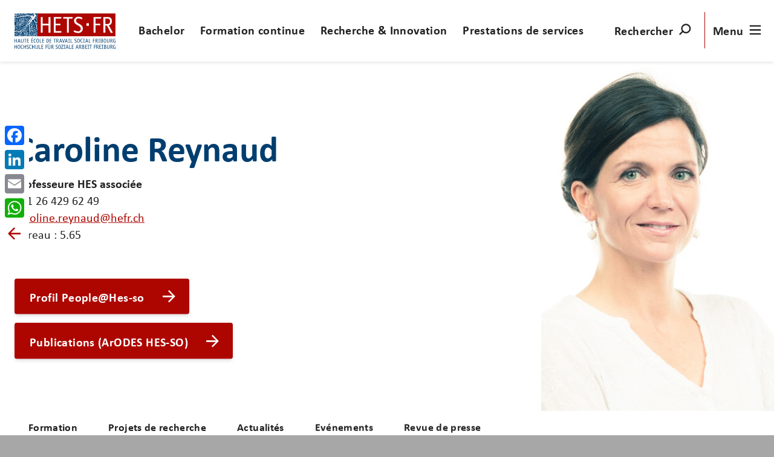

--- FILE ---
content_type: text/html; charset=utf-8
request_url: https://hets-fr.ch/fr/la-hets-fribourg/annuaire/caroline-reynaud/
body_size: 18099
content:
<!doctype html>
<html lang="fr-CH">
<head>
    <!-- Google Tag Manager -->
    <script>(function(w,d,s,l,i){w[l]=w[l]||[];w[l].push({'gtm.start':
    new Date().getTime(),event:'gtm.js'});var f=d.getElementsByTagName(s)[0],
    j=d.createElement(s),dl=l!='dataLayer'?'&l='+l:'';j.async=true;j.src=
    'https://www.googletagmanager.com/gtm.js?id='+i+dl;f.parentNode.insertBefore(j,f);
    })(window,document,'script','dataLayer','GTM-MVMV32P');</script>
    <!-- End Google Tag Manager -->
    <meta charset="utf-8">
    <meta name="viewport" content="width=device-width, initial-scale=1">
    <meta http-equiv="X-UA-Compatible" content="IE=edge,chrome=1">
    
<link rel="icon" type="image/png" sizes="96x96" href="/favicon-96x96.png" />
<link rel="icon" type="image/svg+xml" href="/favicon.svg" />
<link rel="shortcut icon" href="/favicon.ico" />
<link rel="apple-touch-icon" href="/apple-touch-icon.png">
<link rel="apple-touch-icon-precomposed" href="/apple-touch-icon.png">
<link rel="apple-touch-icon" sizes="180x180" href="/apple-touch-icon.png" />
<meta name="apple-mobile-web-app-title" content="HETS-FR" />
<link rel="manifest" href="/site.webmanifest">
    <title>Caroline Reynaud | HETS Fribourg</title>
    <meta name="description" content="Le personnel d&#x27;enseignement et de recherche, les collaborateurs et collaboratrices administratif&#xB7;ve&#xB7;s et techniques et le corps interm&#xE9;diaire se tiennent &#xE0; votre disposition. Contactez-nous!">
    <meta name="robots" content="all">
    <meta property="og:type" content="website">
    <meta property="og:title" content="Caroline Reynaud - HETS Fribourg">
    <meta property="og:url" content="https://hets-fr.ch/fr/la-hets-fribourg/annuaire/caroline-reynaud/">
    <meta property="og:description" content="Le personnel d&#x27;enseignement et de recherche, les collaborateurs et collaboratrices administratif&#xB7;ve&#xB7;s et techniques et le corps interm&#xE9;diaire se tiennent &#xE0; votre disposition. Contactez-nous!">
    <meta property="og:site_name" content="HETS Fribourg">
    







<script type="application/ld+json">{"email":"caroline.reynaud@hefr.ch","telephone":"+41 26 429 62 49","memberOf":{"sameAs":"https://hets-fr.ch","@context":"https://schema.org","@type":"Organization","name":"HETS-FR"},"jobTitle":"Professeure HES associée","performerIn":[{"sameAs":"https://hets-fr.ch/fr/evenements/espace-de-co-réflexion-pour-les-étudiant-e-en-emploi-ee-ou-à-temps-partiel-tp-de-la-hets-fribourg/","startDate":"2026-03-17T17:30:00","endDate":"2026-03-17T19:45:00","location":{"@type":"Place","name":"Haute école de travail social Fribourg - Bâtiment Mozaïk - Rte des Arsenaux 16a - 1700 Fribourg - Aula 2.32","address":{"@type":"PostalAddress","addressLocality":"Fribourg","addressRegion":"FR","postalCode":"1700","addressCountry":"CH"}},"image":{"@type":"ImageObject","url":"https://hets-fr.ch/media/hmbliygn/2026-03-17_flyer-ee-pt_def.png?quality=100&v=1dc702dec34e140"},"performer":[{"@context":"https://schema.org","@type":"Person","name":"Caroline Reynaud"},{"@context":"https://schema.org","@type":"Person","name":"Dunya Acklin"},{"@context":"https://schema.org","@type":"Person","name":"Sophie Guerry"}],"@context":"https://schema.org","@type":"Event","name":"Espace de co-réflexion pour les étudiant·e en emploi (EE) ou à temps partiel (TP) de la HETS Fribourg","description":"Invitation à venir réfléchir aux spécificités des modes de formation en emploi (EE) ou à temps partiel (TP) avec des membres du corps professoral"},{"sameAs":"https://hets-fr.ch/fr/evenements/projection-de-nous-tous/","startDate":"2022-05-17T17:30:00","endDate":"2022-05-17T20:30:00","location":{"@type":"Place","name":"Auditoire B (salle 0.08)","address":{"@type":"PostalAddress","addressLocality":"Fribourg","addressRegion":"FR","postalCode":"1700","addressCountry":"CH"}},"image":{"@type":"ImageObject","url":"https://hets-fr.ch/media/sklp0kpx/affiche-hets.jpg?quality=100&v=1dacbb968e446b0"},"performer":[{"@context":"https://schema.org","@type":"Person","name":"Sophie Guerry"},{"@context":"https://schema.org","@type":"Person","name":"Marie-Christine Ukelo M'bolo-Merga"},{"@context":"https://schema.org","@type":"Person","name":"Caroline Reynaud"}],"@context":"https://schema.org","@type":"Event","name":"Projection de \"NOUS TOUS\"","description":"Dans le cadre de la Journée internationale du Vivre ensemble en paix, la HETS Fribourg projette NOUS TOUS, un film de Pierre Pirard  qui sera diffusé par de nombreux partenaires et institutions engagées dans une logique de paix dans le monde entier"},{"sameAs":"https://hets-fr.ch/fr/evenements/table-ronde-i-travail-social-bas-seuil-dans-le-canton-de-fribourg/","startDate":"2024-10-10T17:30:00","endDate":"2024-10-10T18:45:00","location":{"@type":"Place","name":"Haute école de travail social Fribourg - Bâtiment Mozaïk - Rte des Arsenaux 16a - 1700 Fribourg - Aula 2.32","address":{"@type":"PostalAddress","addressLocality":"Fribourg","addressRegion":"FR","postalCode":"1700","addressCountry":"CH"}},"image":{"@type":"ImageObject","url":"https://hets-fr.ch/media/zrqfvzn3/web_flyer_expo_tui-hets_page_1.jpg?quality=100&v=1dc11205db8f3a0"},"performer":[{"@context":"https://schema.org","@type":"Person","name":"Antoine Sansonnens"},{"@context":"https://schema.org","@type":"Person","name":"Caroline Reynaud"},{"@context":"https://schema.org","@type":"Person","name":"Nelly Plaschy-Gay"}],"@context":"https://schema.org","@type":"Event","name":"Table ronde I Travail social «bas seuil» dans le canton de Fribourg","description":"Une table ronde réunira des acteurs de l’accessibilité et le bas seuil du canton de Fribourg. Dans le cadre du projet \"Rendre visible l'invisible\" proposé conjointement par la Haute école de travail social Fribourg et La Tuile."},{"sameAs":"https://hets-fr.ch/fr/evenements/rendre-visible-l-invisible-visite-des-expositions/","startDate":"2024-10-09T17:00:00","endDate":"2024-10-09T18:00:00","location":{"@type":"Place","name":"Haute école de travail social Fribourg - Bâtiment Mozaïk - Rte des Arsenaux 16a - 1700 Fribourg ","address":{"@type":"PostalAddress","addressLocality":"Fribourg","addressRegion":"FR","postalCode":"1700","addressCountry":"CH"}},"image":{"@type":"ImageObject","url":"https://hets-fr.ch/media/zrqfvzn3/web_flyer_expo_tui-hets_page_1.jpg?quality=100&v=1dc11205db8f3a0"},"performer":[{"@context":"https://schema.org","@type":"Person","name":"Antoine Sansonnens"},{"@context":"https://schema.org","@type":"Person","name":"Caroline Reynaud"},{"@context":"https://schema.org","@type":"Person","name":"Nelly Plaschy-Gay"}],"@context":"https://schema.org","@type":"Event","name":"Visite des expositions ","description":"Visite guidée des expositions  proposées dans le cadre de Rendre visible l'invisible, une réflexion conjointe sur l’accessibilité et le bas seuil organisé conjointement par La Haute école de travail social Fribourg et La Tuile."},{"sameAs":"https://hets-fr.ch/fr/evenements/rendre-visible-l-invisible-vernissage/","startDate":"2024-10-01T17:00:00","endDate":"2024-10-01T19:00:00","location":{"@type":"Place","name":"Haute école de travail social Fribourg - Bâtiment Mozaïk - Rte des Arsenaux 16a - 1700 Fribourg - Salle 3.32","address":{"@type":"PostalAddress","addressLocality":"Fribourg","addressRegion":"FR","postalCode":"1700","addressCountry":"CH"}},"image":{"@type":"ImageObject","url":"https://hets-fr.ch/media/koyjdbbj/web_flyer_expo_tui-hets_page_1.jpg?quality=100&v=1dae357ca99fc00"},"performer":[{"@context":"https://schema.org","@type":"Person","name":"Antoine Sansonnens"},{"@context":"https://schema.org","@type":"Person","name":"Caroline Reynaud"},{"@context":"https://schema.org","@type":"Person","name":"Nelly Plaschy-Gay"}],"@context":"https://schema.org","@type":"Event","name":"Vernissage","description":"L'exposition est proposée du 1er au 18 octobre 2024\nà la Haute école de travail social Fribourg - rte des Arsenaux – 16a, Fribourg\nles jours ouvrables de 8h à 19h"},{"sameAs":"https://hets-fr.ch/fr/evenements/expositions-rendre-visible-l-invisible/","startDate":"2024-10-01T17:00:00","endDate":"2024-10-18T18:00:00","location":{"@type":"Place","name":"HETS Fribourg - Rte des Arsenaux 16a - Fribourg ","address":{"@type":"PostalAddress","addressLocality":"Fribourg","addressRegion":"FR","postalCode":"1700","addressCountry":"CH"}},"image":{"@type":"ImageObject","url":"https://hets-fr.ch/media/mcudjnrl/web_flyer_expo_tui-hets_page_1.jpg?rxy=0.5080894874584883,0.33743248676826204&quality=100&v=1dacbb963d56a50"},"performer":[{"@context":"https://schema.org","@type":"Person","name":"Antoine Sansonnens"},{"@context":"https://schema.org","@type":"Person","name":"Caroline Reynaud"},{"@context":"https://schema.org","@type":"Person","name":"Nelly Plaschy-Gay"}],"@context":"https://schema.org","@type":"Event","name":"Expositions : Rendre visible l'invisible","description":"La Haute école de travail social Fribourg et La Tuile présentent une réflexion conjointe sur l’accessibilité et le bas seuil"}],"@context":"https://schema.org","@type":"Person","name":"Caroline Reynaud"}</script>

    <link rel="stylesheet" type="text/css" href="/styleguide/common.css">
    <link rel="stylesheet" type="text/css" href="/bundles/customStyles.css?v=AfNPIICmdcgxQrrUElOJqA25WcU">
    <script async="" src="/scripts/lazysizes.min.js"></script>
    <script src="/styleguide/common.js"></script>
    <script src="/scripts/bootstrap.bundle.min.js"></script>
    <script src="/bundles/scripts.js?v=0KlDyD3gN684YnjAfgPGgCKoVfY"></script>
    <script src="/App_Plugins/UmbracoForms/Assets/promise-polyfill/dist/polyfill.min.js?v=13.6.0" type="application/javascript"></script><script src="/App_Plugins/UmbracoForms/Assets/aspnet-client-validation/dist/aspnet-validation.min.js?v=13.6.0" type="application/javascript"></script>
    
    <script src="/bundles/loadMorePagePerson/scripts.js?v=T8DUs3bz4DL11zrf9zF2sC4-sME"></script>

</head>
<body id="body-datepicker">
<!-- Google Tag Manager (noscript) -->
<noscript><iframe src="https://www.googletagmanager.com/ns.html?id=GTM-MVMV32P"
                  height="0" width="0" style="display:none;visibility:hidden"></iframe></noscript>
<!-- End Google Tag Manager (noscript) -->
<a href="#main-content" id="skip-navigation" class="skip-navigation btn btn--small btn--primary">
    Aller au contenu principal
</a>
<header class="header" id="header">
    

    <div class="container">
        <div class="header__left">
            <a class="logo" href="/fr/">
                <div class="logo__icon-acronym">
                    <svg role="img" aria-labelledby="svg-img-logo-first-title">
                        <title id="svg-img-logo-first-title">HETS Fribourg</title>
                        <use xlink:href="/styleguide/assets/icons.svg#logo-icon-acronym"></use>
                    </svg>
                </div>
                <div class="logo__slogan hidden-xs-down">
                    <svg role="img" aria-labelledby="svg-img-logo-second-title">
                        <title id="svg-img-logo-second-title">HETS Fribourg</title>
                        <use xlink:href="/styleguide/assets/icons.svg#logo-slogan"></use>
                    </svg>
                </div>
            </a>
        </div>
        <div class="header__middle">
            <div class="header__pagetitle hidden-sm-down">
                <div class="ellipsis ellipsis--centered">
                    
                </div>
            </div>
            <ul class="header__mainmenu list-inline hidden-md-down">
                            <li>
                                <a class="btn btn--discrete pdgh--" href="/fr/bachelor/">Bachelor</a>
                            </li>
                            <li>
                                <a class="btn btn--discrete pdgh--" href="/fr/formation-continue/">Formation continue</a>
                            </li>
                            <li>
                                <a class="btn btn--discrete pdgh--" href="/fr/recherche-innovation/">Recherche &amp; Innovation</a>
                            </li>
                            <li>
                                <a class="btn btn--discrete pdgh--" href="/fr/prestations-de-services/">Prestations de services</a>
                            </li>
            </ul>
        </div>
        <div class="header__right">
            <ul class="list-inline list-inline--divided">
                <li>
                    <a href="javascript:void(0)"
                       class="btn btn--discrete btn--with-icon text-uppercase pdgh--" id="menu-search">
                        <div class="btn__text hidden-sm-down">Rechercher</div>
                        <svg class="magnifier" viewBox="0 0 100 100">
                            <path class="line line--circle" d="M47.6,51.6c6.8,6.8,17.9,6.8,24.7,0s6.8-17.9,0-24.7s-17.9-6.8-24.7,0S40.8,44.8,47.6,51.6c7.7,7.7,14.2,9,21.8,9
                                  c11.8,0,18.9-10.2,18.9-19.7S78,19.5,66.6,30.9c-4.1,4.1-28.2,28.2-28.2,28.2"></path>
                            <path class="line line--handler"
                                  d="M46.9,50.6c0,0-8.6,8.6-11,11c-6.1,6.1-2.2,19.8,13.9,19.8c20.8,0,27.2-14.6,19.6-22.2S40.9,30.7,40.9,30.7">
                            </path>
                        </svg>
                    </a>
                </li>
                <li>
                    <a href="javascript:void(0)"
                       class="btn btn--discrete btn--with-icon text-uppercase pdgh--"
                       id="menu-burger">
                        <div class="btn__text">Menu</div>
                        <svg class="burger" viewBox="0 0 100 100">
                            <path class="line line--top" d="m 70,33 h -40 c 0,0 -8.5,-0.149796 -8.5,8.5 0,8.649796 8.5,8.5 8.5,8.5 h 20 v -20">
                            </path>
                            <path class="line line--middle" d="m 70,50 h -40">
                            </path>
                            <path class="line line--bottom" d="m 30,67 h 40 c 0,0 8.5,0.149796 8.5,-8.5 0,-8.649796 -8.5,-8.5 -8.5,-8.5 h -20 v 20">
                            </path>
                        </svg>
                    </a>
                </li>
            </ul>
        </div>
    </div>
</header>

<div class="mainmenu" id="mainmenu">
    <div class="container">
        

<nav class="main-navigation">
    <ul class="mainmenu__list">
            <li class="mainmenu__item">
                <a href="/fr/bachelor/"><span>Bachelor</span></a>
                        <ul>


    <li>
        
    <a href="/fr/bachelor/admission/">
        <span>Admission</span>
    </a>

    </li>


    <li>
        
    <a href="/fr/bachelor/offre-bilingue/">
        <span>Offre bilingue</span>
    </a>

    </li>


    <li>
        
    <a href="/fr/bachelor/formation-pratique/">
        <span>Formation pratique</span>
    </a>

    </li>


    <li>
        
    <a href="/fr/bachelor/travail-de-bachelor/">
        <span>Travail de bachelor</span>
    </a>

    </li>


    <li>
        <a>
            <span>—</span>
        </a>
    </li>


    <li>
        
    <a href="/fr/master/">
        <span>Master</span>
    </a>

    </li>


    <li>
        <a>
            <span>—</span>
        </a>
    </li>


    <li>
        
    <a href="/fr/bachelor/brochures-textes-et-reglements/">
        <span>Brochures, textes et r&#xE8;glements</span>
    </a>

    </li>
                        </ul>
            </li>
            <li class="mainmenu__item">
                <a href="/fr/formation-continue/"><span>Formation continue</span></a>
                        <ul>


    <li>
        
    <a href="/fr/formation-continue/formations-courtes/">
        <span>Formations courtes</span>
    </a>

    </li>


    <li>
        
    <a href="/fr/formation-continue/formations-sur-mesure/">
        <span>Formations sur mesure</span>
    </a>

    </li>


    <li>
        
    <a href="/fr/formation-continue/formations-postgrades/">
        <span>Formations postgrades</span>
    </a>

    </li>
                        </ul>
            </li>
            <li class="mainmenu__item">
                <a href="/fr/recherche-innovation/"><span>Recherche &amp; Innovation</span></a>
                        <ul>


    <li>
        
    <a href="/fr/recherche-innovation/projets-de-recherche/">
        <span>Projets de Recherche</span>
    </a>

    </li>


    <li>
        
    <a href="/fr/recherche-innovation/publications/">
        <span>Publications</span>
    </a>

    </li>


    <li>
        
    <a href="/fr/recherche-innovation/journal-de-la-recherche/">
        <span>Journal de la recherche</span>
    </a>

    </li>


    <li>
        <a>
            <span>—</span>
        </a>
    </li>


    <li>
        
    <a href="/fr/prestations-de-services/">
        <span>Prestations de services</span>
    </a>

    </li>
                        </ul>
            </li>
    </ul>
</nav>

        <nav class="mobile-navigation hidden-md-up navy show-level-0 navy" aria-hidden="true">
    <ul class="mainmenu__list mobile-menu__list navy__level-0">


<li class="mainmenu__item">
    <div class="navy__has-children">
        <a href="#">
            <span>Bachelor</span>
        </a>

        <a class="navy__next">

    <svg class="arrow arrow--wide arrow--negative" viewBox="0 0 180 100">
        <path class="line arrow__head" d="M136 29L157 50 126 50 105 29" />
        <path class="line arrow__head" d="M136 71L157 50 126 50 105 71" />
        <path class="line arrow__body" d="M25 50L126 50" />
    </svg>

</a>
    </div>
    <ul>
        <li>
    <a class="navy__back">
        <svg class="arrow arrow--default arrow--left arrow--negative" viewBox="0 0 100 100">
            <path class="line" d="M68,50c0,0-8-8-29-29C5.5-12.5-9.5,50,23,50h53L55,29" />
            <path class="line" d="M68,50c0,0-8,8-29,29C5.5,112.5-9.5,50,23,50h53L55,71" />
        </svg>
        <span>Retour</span>
    </a>
</li>
            <li>
                

    <li>
        
    <a href="/fr/bachelor/admission/">
        <span>Admission</span>
    </a>

    </li>

            </li>
            <li>
                

    <li>
        
    <a href="/fr/bachelor/offre-bilingue/">
        <span>Offre bilingue</span>
    </a>

    </li>

            </li>
            <li>
                

    <li>
        
    <a href="/fr/bachelor/formation-pratique/">
        <span>Formation pratique</span>
    </a>

    </li>

            </li>
            <li>
                

    <li>
        
    <a href="/fr/bachelor/travail-de-bachelor/">
        <span>Travail de bachelor</span>
    </a>

    </li>

            </li>
            <li>
                

    <li>
        <a>
            <span>—</span>
        </a>
    </li>

            </li>
            <li>
                

    <li>
        
    <a href="/fr/master/">
        <span>Master</span>
    </a>

    </li>

            </li>
            <li>
                

    <li>
        <a>
            <span>—</span>
        </a>
    </li>

            </li>
            <li>
                

    <li>
        
    <a href="/fr/bachelor/brochures-textes-et-reglements/">
        <span>Brochures, textes et r&#xE8;glements</span>
    </a>

    </li>

            </li>
    </ul>
</li>

<li class="mainmenu__item">
    <div class="navy__has-children">
        <a href="#">
            <span>Formation continue</span>
        </a>

        <a class="navy__next">

    <svg class="arrow arrow--wide arrow--negative" viewBox="0 0 180 100">
        <path class="line arrow__head" d="M136 29L157 50 126 50 105 29" />
        <path class="line arrow__head" d="M136 71L157 50 126 50 105 71" />
        <path class="line arrow__body" d="M25 50L126 50" />
    </svg>

</a>
    </div>
    <ul>
        <li>
    <a class="navy__back">
        <svg class="arrow arrow--default arrow--left arrow--negative" viewBox="0 0 100 100">
            <path class="line" d="M68,50c0,0-8-8-29-29C5.5-12.5-9.5,50,23,50h53L55,29" />
            <path class="line" d="M68,50c0,0-8,8-29,29C5.5,112.5-9.5,50,23,50h53L55,71" />
        </svg>
        <span>Retour</span>
    </a>
</li>
            <li>
                

    <li>
        
    <a href="/fr/formation-continue/formations-courtes/">
        <span>Formations courtes</span>
    </a>

    </li>

            </li>
            <li>
                

    <li>
        
    <a href="/fr/formation-continue/formations-sur-mesure/">
        <span>Formations sur mesure</span>
    </a>

    </li>

            </li>
            <li>
                

    <li>
        
    <a href="/fr/formation-continue/formations-postgrades/">
        <span>Formations postgrades</span>
    </a>

    </li>

            </li>
    </ul>
</li>

<li class="mainmenu__item">
    <div class="navy__has-children">
        <a href="#">
            <span>Recherche &amp; Innovation</span>
        </a>

        <a class="navy__next">

    <svg class="arrow arrow--wide arrow--negative" viewBox="0 0 180 100">
        <path class="line arrow__head" d="M136 29L157 50 126 50 105 29" />
        <path class="line arrow__head" d="M136 71L157 50 126 50 105 71" />
        <path class="line arrow__body" d="M25 50L126 50" />
    </svg>

</a>
    </div>
    <ul>
        <li>
    <a class="navy__back">
        <svg class="arrow arrow--default arrow--left arrow--negative" viewBox="0 0 100 100">
            <path class="line" d="M68,50c0,0-8-8-29-29C5.5-12.5-9.5,50,23,50h53L55,29" />
            <path class="line" d="M68,50c0,0-8,8-29,29C5.5,112.5-9.5,50,23,50h53L55,71" />
        </svg>
        <span>Retour</span>
    </a>
</li>
            <li>
                

    <li>
        
    <a href="/fr/recherche-innovation/projets-de-recherche/">
        <span>Projets de Recherche</span>
    </a>

    </li>

            </li>
            <li>
                

    <li>
        
    <a href="/fr/recherche-innovation/publications/">
        <span>Publications</span>
    </a>

    </li>

            </li>
            <li>
                

    <li>
        
    <a href="/fr/recherche-innovation/journal-de-la-recherche/">
        <span>Journal de la recherche</span>
    </a>

    </li>

            </li>
            <li>
                

    <li>
        <a>
            <span>—</span>
        </a>
    </li>

            </li>
            <li>
                

    <li>
        
    <a href="/fr/prestations-de-services/">
        <span>Prestations de services</span>
    </a>

    </li>

            </li>
    </ul>
</li>
    </ul>
    <ul class="mainmenu__list mobile-menu__list navy__level-1"></ul>
    <ul class="mainmenu__list mobile-menu__list navy__level-2"></ul>
</nav>


        <nav class="meta-navigation bg bg--primary">
            <ul class="mainmenu__list">
                <li class="mainmenu__item navy show-level-0 navy">
    <ul class="navy__level-0">


<li>
    <div class="navy__has-children">
        <a href="#">
            <span>La HETS Fribourg</span>
        </a>

        <a class="navy__next">

    <svg class="arrow arrow--wide arrow--negative" viewBox="0 0 180 100">
        <path class="line arrow__head" d="M136 29L157 50 126 50 105 29" />
        <path class="line arrow__head" d="M136 71L157 50 126 50 105 71" />
        <path class="line arrow__body" d="M25 50L126 50" />
    </svg>

</a>
    </div>
    <ul>
        <li>
    <a class="navy__back">
        <svg class="arrow arrow--default arrow--left arrow--negative" viewBox="0 0 100 100">
            <path class="line" d="M68,50c0,0-8-8-29-29C5.5-12.5-9.5,50,23,50h53L55,29" />
            <path class="line" d="M68,50c0,0-8,8-29,29C5.5,112.5-9.5,50,23,50h53L55,71" />
        </svg>
        <span>Retour</span>
    </a>
</li>
            <li>
                

    <li>
        
    <a href="/fr/la-hets-fribourg/">
        <span>La HETS Fribourg</span>
    </a>

    </li>

            </li>
            <li>
                

    <li>
        
    <a href="/fr/la-hets-fribourg/annuaire/">
        <span>Annuaire</span>
    </a>

    </li>

            </li>
            <li>
                

    <li>
        
    <a href="/fr/la-hets-fribourg/contacts/">
        <span>Contacts</span>
    </a>

    </li>

            </li>
    </ul>
</li>

<li>
    <div class="navy__has-children">
        <a href="#">
            <span>Campus - Services et conseils</span>
        </a>

        <a class="navy__next">

    <svg class="arrow arrow--wide arrow--negative" viewBox="0 0 180 100">
        <path class="line arrow__head" d="M136 29L157 50 126 50 105 29" />
        <path class="line arrow__head" d="M136 71L157 50 126 50 105 71" />
        <path class="line arrow__body" d="M25 50L126 50" />
    </svg>

</a>
    </div>
    <ul>
        <li>
    <a class="navy__back">
        <svg class="arrow arrow--default arrow--left arrow--negative" viewBox="0 0 100 100">
            <path class="line" d="M68,50c0,0-8-8-29-29C5.5-12.5-9.5,50,23,50h53L55,29" />
            <path class="line" d="M68,50c0,0-8,8-29,29C5.5,112.5-9.5,50,23,50h53L55,71" />
        </svg>
        <span>Retour</span>
    </a>
</li>
            <li>
                

    <li>
        
    <a href="/fr/campus-services-et-conseils/">
        <span>Campus - Services et conseils</span>
    </a>

    </li>

            </li>
            <li>
                


            </li>
            <li>
                

    <li>
        
    <a href="/fr/campus-services-et-conseils/bibliotheque/">
        <span>Biblioth&#xE8;que</span>
    </a>

    </li>

            </li>
            <li>
                

    <li>
        
    <a href="/fr/campus-services-et-conseils/service-informatique/">
        <span>Service informatique</span>
    </a>

    </li>

            </li>
            <li>
                

    <li>
        
    <a href="/fr/campus-services-et-conseils/soutien-aux-etudes/">
        <span>Soutien aux &#xE9;tudes</span>
    </a>

    </li>

            </li>
            <li>
                

    <li>
        
    <a href="/fr/campus-services-et-conseils/restaurant-mozaik/">
        <span>Restaurant Moza&#xEF;k</span>
    </a>

    </li>

            </li>
            <li>
                

    <li>
        
    <a href="/fr/campus-services-et-conseils/mesures-d-accompagnement-pour-utilisation-de-l-ia-et-du-numerique/">
        <span>Mesures d&#x27;accompagnement pour utilisation de l&#x27;IA et du num&#xE9;rique</span>
    </a>

    </li>

            </li>
            <li>
                

    <li>
        
    <a href="/fr/campus-services-et-conseils/creche-perollino/">
        <span>Cr&#xE8;che P&#xE9;rollino</span>
    </a>

    </li>

            </li>
    </ul>
</li>

    <li>
        
    <a href="/fr/evenements/">
        <span>Ev&#xE9;nements</span>
    </a>

    </li>


    <li>
        
    <a href="/fr/actualite/">
        <span>Actualit&#xE9;</span>
    </a>

    </li>


    <li>
        
    <a href="/fr/revue-de-presse/">
        <span>Revue de presse</span>
    </a>

    </li>


    <li>
        
    <a href="/fr/offres-d-emploi/">
        <span>Offres d&#x27;emploi</span>
    </a>

    </li>


    <li>
        <a>
            <span>—</span>
        </a>
    </li>


    <li>
        
    <a href="/fr/horaires-et-salles/">
        <span>Horaires et salles</span>
    </a>

    </li>


    <li>
        
    <a target="_blank" rel="noopener noreferrer external" href="https://outlook.office.com/">
        <span>Webmail</span>
    </a>

    </li>


    <li>
        
    <a target="_blank" rel="noopener noreferrer external" href="https://ged.hefr.ch/tsfr/Pages/default.aspx">
        <span>Intranet - Sharepoint</span>
    </a>

    </li>

        <li>
    <ul class="language-switcher">
                <li>
                    <a href="/fr/la-hets-fribourg/annuaire/caroline-reynaud/" lang="fr-CH" hreflang="fr-CH" onclick="Main.SetCookieLanguage(&quot;fr-CH&quot;, &quot;https://hets-fr.ch/&quot;, &quot;30&quot;)">
                        FR
                    </a>
                </li>
                <li>
                    <a href="/de/die-hsa-freiburg/mitarbeiterverzeichnis/caroline-reynaud/" lang="de-CH" hreflang="de-CH" onclick="Main.SetCookieLanguage(&quot;de-CH&quot;, &quot;https://hets-fr.ch/&quot;, &quot;30&quot;)">
                        DE
                    </a>
                </li>
    </ul>
</li>
    </ul>
    <ul class="navy__level-1"></ul>
    <ul class="navy__level-2"></ul>
</li>
            </ul>
        </nav>
    </div>
</div>

<div class="searchmenu" id="searchmenu">
    <div class="container container--small">
        <div class="search-field  mrgt+ md-mrgt++">
            <div class="form-group">
                <form method="get" action="https://hets-fr.ch/fr/recherche/" class="flex flex--wrap md-flex--no-wrap btn--sharp">
                    <label for="searchfield" class="visible-sr">Rechercher</label>
                    <input id="searchfield" type="text" name="q" class="field flex__shrink btn--sharp" placeholder="Rechercher" value="">
                    <button class="btn btn--primary btn--centered btn--sharp">
                        <span class="btn__text">Rechercher</span>
                    </button>
                </form>
            </div>
        </div>
            <div class="search-types grid grid--multiline grid--tiny mrgt+">
            </div>
            <div class="search-categories grid grid--multiline mrgt+">
                    <div class="search-categories__item grid__item w-1/2 md-w-1/4">
                        <div class="square mrgr- text-wrap">
                            <a target="" href="https://www.hets-fr.ch/fr/la-hets-fribourg/annuaire/" class="btn btn--primary">
                                <span class="btn__text">Chercher un membre du personnel</span>
                                <svg role="presentation" aria-hidden="true" class="arrow arrow--default arrow--negative btn__icon" viewBox="0 0 100 100">
                                   <path class="line" d="M68,50c0,0-8-8-29-29C5.5-12.5-9.5,50,23,50h53L55,29"></path>
                                   <path class="line" d="M68,50c0,0-8,8-29,29C5.5,112.5-9.5,50,23,50h53L55,71"></path>
                                </svg>

                            </a>
                        </div>
                    </div>
                    <div class="search-categories__item grid__item w-1/2 md-w-1/4">
                        <div class="square mrgr- text-wrap">
                            <a href="https://www.hets-fr.ch/fr/la-hets-fribourg/contacts/" class="btn btn--primary">
                                <span class="btn__text">Chercher un service ou un secr&#xE9;tariat</span>
                                <svg role="presentation" aria-hidden="true" class="arrow arrow--default arrow--negative btn__icon" viewBox="0 0 100 100">
                                   <path class="line" d="M68,50c0,0-8-8-29-29C5.5-12.5-9.5,50,23,50h53L55,29"></path>
                                   <path class="line" d="M68,50c0,0-8,8-29,29C5.5,112.5-9.5,50,23,50h53L55,71"></path>
                                </svg>

                            </a>
                        </div>
                    </div>
                    <div class="search-categories__item grid__item w-1/2 md-w-1/4">
                        <div class="square mrgr- text-wrap">
                            <a href="https://www.hets-fr.ch/fr/recherche-appliquee-et-developpement/projets-de-recherche/" class="btn btn--primary">
                                <span class="btn__text">Chercher un projet de recherche</span>
                                <svg role="presentation" aria-hidden="true" class="arrow arrow--default arrow--negative btn__icon" viewBox="0 0 100 100">
                                   <path class="line" d="M68,50c0,0-8-8-29-29C5.5-12.5-9.5,50,23,50h53L55,29"></path>
                                   <path class="line" d="M68,50c0,0-8,8-29,29C5.5,112.5-9.5,50,23,50h53L55,71"></path>
                                </svg>

                            </a>
                        </div>
                    </div>
                    <div class="search-categories__item grid__item w-1/2 md-w-1/4">
                        <div class="square mrgr- text-wrap">
                            <a href="https://www.hets-fr.ch/fr/formation-continue/" class="btn btn--primary">
                                <span class="btn__text">Chercher une formation continue</span>
                                <svg role="presentation" aria-hidden="true" class="arrow arrow--default arrow--negative btn__icon" viewBox="0 0 100 100">
                                   <path class="line" d="M68,50c0,0-8-8-29-29C5.5-12.5-9.5,50,23,50h53L55,29"></path>
                                   <path class="line" d="M68,50c0,0-8,8-29,29C5.5,112.5-9.5,50,23,50h53L55,71"></path>
                                </svg>

                            </a>
                        </div>
                    </div>
            </div>
    </div>
</div>
<div class="content-wrapper">
    <main id="main-content" class="content">
        

<section class="hero hero--bright-image">
    <div class="hero__container">
        <div class="hero__tile-wrapper">
            <div class="container">
                <div class="hero__title">
                    <h1>Caroline Reynaud</h1>
                    <div>
                        <div class="text-bold mrgt-">Professeure HES associ&#xE9;e</div>
                        <div>&#x2B;41 26 429 62 49</div>
                        <div></div>
                        <div>
                            <script type="text/javascript">
                                var user ='caroline.reynaud';
                                var domain ='hefr.ch';
                                Helper.generateEmailLink(user, domain);
                            </script>
                        </div>
                        <div>Bureau : 5.65</div>
                    </div>
                </div>
                <div>
                    <dl class="dl--inline">
                    </dl>
                </div>
                <div>
                            <div class="mrgt-">
                                <a href="https://people.hes-so.ch/fr/profile/caroline.reynaud" target="_blank" class="btn btn--primary">
                                    <span class="btn__text">Profil People@Hes-so</span>
                                    <svg class="arrow arrow--default arrow--negative btn__icon" viewBox="0 0 100 100">
                                        <path class="line" d="M68,50c0,0-8-8-29-29C5.5-12.5-9.5,50,23,50h53L55,29"></path>
                                        <path class="line" d="M68,50c0,0-8,8-29,29C5.5,112.5-9.5,50,23,50h53L55,71"></path>
                                    </svg>
                                </a>
                            </div>

                        <div class="mrgt-">
                            <a href="https://arodes.hes-so.ch/search?ln=fr&amp;p=Reynaud, Caroline&amp;f=author&amp;c=ArODES&amp;fct__1=Travail social&amp;fct__2=HETS-FR" target="_blank" class="btn btn--primary">
                                <span class="btn__text">Publications (ArODES HES-SO)</span>
                                <svg class="arrow arrow--default arrow--negative btn__icon" viewBox="0 0 100 100">
                                    <path class="line" d="M68,50c0,0-8-8-29-29C5.5-12.5-9.5,50,23,50h53L55,29"></path>
                                    <path class="line" d="M68,50c0,0-8,8-29,29C5.5,112.5-9.5,50,23,50h53L55,71"></path>
                                </svg>
                            </a>
                        </div>

                </div>
            </div>
        </div>
    </div>

        <div class="hero__portrait">
            <img title="Caroline Reynaud_Stemutz" alt="" class="lazyload " data-srcset="/media/kjrpxyx3/stemutz_photo_caroline_reynaud_high-imi_5884.jpg?rxy=0.5188847307295044,0.38396475659882867&amp;width=160&amp;height=240&amp;quality=90&amp;v=1dacbb96a9c56f0 160w,/media/kjrpxyx3/stemutz_photo_caroline_reynaud_high-imi_5884.jpg?rxy=0.5188847307295044,0.38396475659882867&amp;width=320&amp;height=480&amp;quality=90&amp;v=1dacbb96a9c56f0 320w,/media/kjrpxyx3/stemutz_photo_caroline_reynaud_high-imi_5884.jpg?rxy=0.5188847307295044,0.38396475659882867&amp;width=480&amp;height=720&amp;quality=90&amp;v=1dacbb96a9c56f0 480w,/media/kjrpxyx3/stemutz_photo_caroline_reynaud_high-imi_5884.jpg?rxy=0.5188847307295044,0.38396475659882867&amp;width=640&amp;height=960&amp;quality=90&amp;v=1dacbb96a9c56f0 640w,/media/kjrpxyx3/stemutz_photo_caroline_reynaud_high-imi_5884.jpg?rxy=0.5188847307295044,0.38396475659882867&amp;width=800&amp;height=1200&amp;quality=90&amp;v=1dacbb96a9c56f0 800w,/media/kjrpxyx3/stemutz_photo_caroline_reynaud_high-imi_5884.jpg?rxy=0.5188847307295044,0.38396475659882867&amp;width=960&amp;height=1440&amp;quality=90&amp;v=1dacbb96a9c56f0 960w,/media/kjrpxyx3/stemutz_photo_caroline_reynaud_high-imi_5884.jpg?rxy=0.5188847307295044,0.38396475659882867&amp;width=1120&amp;height=1680&amp;quality=90&amp;v=1dacbb96a9c56f0 1120w,/media/kjrpxyx3/stemutz_photo_caroline_reynaud_high-imi_5884.jpg?rxy=0.5188847307295044,0.38396475659882867&amp;width=1280&amp;height=1921&amp;quality=90&amp;v=1dacbb96a9c56f0 1280w,/media/kjrpxyx3/stemutz_photo_caroline_reynaud_high-imi_5884.jpg?rxy=0.5188847307295044,0.38396475659882867&amp;width=1440&amp;height=2161&amp;quality=90&amp;v=1dacbb96a9c56f0 1440w,/media/kjrpxyx3/stemutz_photo_caroline_reynaud_high-imi_5884.jpg?rxy=0.5188847307295044,0.38396475659882867&amp;width=1600&amp;height=2401&amp;quality=90&amp;v=1dacbb96a9c56f0 1600w,/media/kjrpxyx3/stemutz_photo_caroline_reynaud_high-imi_5884.jpg?rxy=0.5188847307295044,0.38396475659882867&amp;width=1760&amp;height=2641&amp;quality=90&amp;v=1dacbb96a9c56f0 1760w,/media/kjrpxyx3/stemutz_photo_caroline_reynaud_high-imi_5884.jpg?rxy=0.5188847307295044,0.38396475659882867&amp;width=1920&amp;height=2881&amp;quality=90&amp;v=1dacbb96a9c56f0 1920w" data-sizes="auto" sizes="auto" data-src="/media/kjrpxyx3/stemutz_photo_caroline_reynaud_high-imi_5884.jpg?rxy=0.5188847307295044,0.38396475659882867&amp;width=1181&amp;height=1772&amp;v=1dacbb96a9c56f0" />
        </div>
</section>


<nav class="submenu">
    <div class="btn-group">
        <div class="container">
                            <a href="#Formation" class="js-scroll-to btn btn--default btn--discrete"
                               data-bs-toggle="tooltip" data-bs-title="Formation">
                                <span class="btn__text">Formation</span>
                            </a>
                            <a href="#Projets-de-recherche" class="js-scroll-to btn btn--default btn--discrete"
                               data-bs-toggle="tooltip" data-bs-title="Projets de recherche">
                                <span class="btn__text">Projets de recherche</span>
                            </a>
                            <a href="#Actualit&#xE9;s" class="js-scroll-to btn btn--default btn--discrete"
                               data-bs-toggle="tooltip" data-bs-title="Actualit&#xE9;s">
                                <span class="btn__text">Actualit&#xE9;s</span>
                            </a>
                            <a href="#Ev&#xE9;nements" class="js-scroll-to btn btn--default btn--discrete"
                               data-bs-toggle="tooltip" data-bs-title="Ev&#xE9;nements">
                                <span class="btn__text">Ev&#xE9;nements</span>
                            </a>
                            <a href="#Revue-de-presse" class="js-scroll-to btn btn--default btn--discrete"
                               data-bs-toggle="tooltip" data-bs-title="Revue de presse">
                                <span class="btn__text">Revue de presse</span>
                            </a>
        </div>
    </div>
</nav>





    <section class="pdgv++ bg bg--white ">
        <div class="anchor" id ="Formation"></div>
        <div class="container">
                <div class="lg-w-3/4 pdgb">
                    <h2>Formation</h2>
                    <p class="text-wrap">
                        Figurent ici uniquement les enseignements en bachelor des 2 derni&#xE8;res ann&#xE9;es. Les enseignements en Master ne sont pas r&#xE9;pertori&#xE9;s ci-dessous
                    </p>
                </div>
            <div class="">
                <table>
                    <thead>
                    <tr>
                        <th style="width: 10%;">Ann&#xE9;es</th>
                        <th style="width: 10%;">Module</th>
                        <th style="width: 40%;">Intitul&#xE9; module</th>
                        <th style="width: 40%;">Cours</th>
                    </tr>
                    </thead>
                    <tbody>
                        <tr>
                            <td class="text-small" style="width: 10%">
                                2025-2026
                            </td>
                            <td class="text-small" style="width: 10%">
F4                            </td>
                            <td class="text-small" style="width: 40%">
                                Discipline et profession du travail social
                            </td>
                            <td class="text-small" style="width: 40%">
                                Atelier 1 sur les missions du TS - Groupes 1 et 4
                            </td>
                        </tr>
                        <tr>
                            <td class="text-small" style="width: 10%">
                                2025-2026
                            </td>
                            <td class="text-small" style="width: 10%">
F4                            </td>
                            <td class="text-small" style="width: 40%">
                                Discipline et profession du travail social
                            </td>
                            <td class="text-small" style="width: 40%">
                                Atelier 2 sur les missions du TS - Groupes 1 et 4
                            </td>
                        </tr>
                        <tr>
                            <td class="text-small" style="width: 10%">
                                2025-2026
                            </td>
                            <td class="text-small" style="width: 10%">
F4                            </td>
                            <td class="text-small" style="width: 40%">
                                Discipline et profession du travail social
                            </td>
                            <td class="text-small" style="width: 40%">
                                Atelier 3 sur les missions du TS - Groupe 1
                            </td>
                        </tr>
                        <tr>
                            <td class="text-small" style="width: 10%">
                                2025-2026
                            </td>
                            <td class="text-small" style="width: 10%">
F4                            </td>
                            <td class="text-small" style="width: 40%">
                                Discipline et profession du travail social
                            </td>
                            <td class="text-small" style="width: 40%">
                                Atelier 3 sur les missions du TS - Groupe 4
                            </td>
                        </tr>
                        <tr>
                            <td class="text-small" style="width: 10%">
                                2025-2026
                            </td>
                            <td class="text-small" style="width: 10%">
MAP004                            </td>
                            <td class="text-small" style="width: 40%">
                                MAP - Participation des publics du travail social : comment am&#xE9;liorer les pratiques professionnelles &#xE0; partir des savoirs d&#x27;exp&#xE9;rience des personnes concern&#xE9;es ?
                            </td>
                            <td class="text-small" style="width: 40%">
                                MAP Participation 
                            </td>
                        </tr>
                        <tr>
                            <td class="text-small" style="width: 10%">
                                2025-2026
                            </td>
                            <td class="text-small" style="width: 10%">
AS1                            </td>
                            <td class="text-small" style="width: 40%">
                                Professionnalit&#xE9;
                            </td>
                            <td class="text-small" style="width: 40%">
                                Violence institutionnelle
                            </td>
                        </tr>
                        <tr>
                            <td class="text-small" style="width: 10%">
                                2025-2026
                            </td>
                            <td class="text-small" style="width: 10%">
F2                            </td>
                            <td class="text-small" style="width: 40%">
                                Rapports sociaux et in&#xE9;galit&#xE9;s
                            </td>
                            <td class="text-small" style="width: 40%">
                                Conclusion module et consignes examens
                            </td>
                        </tr>
                        <tr>
                            <td class="text-small" style="width: 10%">
                                2025-2026
                            </td>
                            <td class="text-small" style="width: 10%">
F2                            </td>
                            <td class="text-small" style="width: 40%">
                                Rapports sociaux et in&#xE9;galit&#xE9;s
                            </td>
                            <td class="text-small" style="width: 40%">
                                Examen (surveillance)
                            </td>
                        </tr>
                        <tr>
                            <td class="text-small" style="width: 10%">
                                2025-2026
                            </td>
                            <td class="text-small" style="width: 10%">
F2                            </td>
                            <td class="text-small" style="width: 40%">
                                Rapports sociaux et in&#xE9;galit&#xE9;s
                            </td>
                            <td class="text-small" style="width: 40%">
                                Examen de r&#xE9;p&#xE9;tition
                            </td>
                        </tr>
                        <tr>
                            <td class="text-small" style="width: 10%">
                                2025-2026
                            </td>
                            <td class="text-small" style="width: 10%">
F2                            </td>
                            <td class="text-small" style="width: 40%">
                                Rapports sociaux et in&#xE9;galit&#xE9;s
                            </td>
                            <td class="text-small" style="width: 40%">
                                F2 - Introduction module
                            </td>
                        </tr>
                        <tr>
                            <td class="text-small" style="width: 10%">
                                2025-2026
                            </td>
                            <td class="text-small" style="width: 10%">
F2                            </td>
                            <td class="text-small" style="width: 40%">
                                Rapports sociaux et in&#xE9;galit&#xE9;s
                            </td>
                            <td class="text-small" style="width: 40%">
                                F2 - Sociologie
                            </td>
                        </tr>
                        <tr>
                            <td class="text-small" style="width: 10%">
                                2025-2026
                            </td>
                            <td class="text-small" style="width: 10%">
F2                            </td>
                            <td class="text-small" style="width: 40%">
                                Rapports sociaux et in&#xE9;galit&#xE9;s
                            </td>
                            <td class="text-small" style="width: 40%">
                                Pr&#xE9;paration salle examen
                            </td>
                        </tr>
                        <tr>
                            <td class="text-small" style="width: 10%">
                                2025-2026
                            </td>
                            <td class="text-small" style="width: 10%">
F7                            </td>
                            <td class="text-small" style="width: 40%">
                                Relation professionnelle et participation
                            </td>
                            <td class="text-small" style="width: 40%">
                                Atelier transversal
                            </td>
                        </tr>
                        <tr>
                            <td class="text-small" style="width: 10%">
                                2025-2026
                            </td>
                            <td class="text-small" style="width: 10%">
F7                            </td>
                            <td class="text-small" style="width: 40%">
                                Relation professionnelle et participation
                            </td>
                            <td class="text-small" style="width: 40%">
                                Participation
                            </td>
                        </tr>
                        <tr>
                            <td class="text-small" style="width: 10%">
                                2025-2026
                            </td>
                            <td class="text-small" style="width: 10%">
F7                            </td>
                            <td class="text-small" style="width: 40%">
                                Relation professionnelle et participation
                            </td>
                            <td class="text-small" style="width: 40%">
                                Relation professionnelle - Enjeux de collaboration
                            </td>
                        </tr>
                        <tr>
                            <td class="text-small" style="width: 10%">
                                2025-2026
                            </td>
                            <td class="text-small" style="width: 10%">
F7                            </td>
                            <td class="text-small" style="width: 40%">
                                Relation professionnelle et participation
                            </td>
                            <td class="text-small" style="width: 40%">
                                Une question de vocabulaire seulement ? Co-r&#xE9;flexion avec des personnes concern&#xE9;es
                            </td>
                        </tr>
                        <tr>
                            <td class="text-small" style="width: 10%">
                                2024-2025
                            </td>
                            <td class="text-small" style="width: 10%">
F4                            </td>
                            <td class="text-small" style="width: 40%">
                                Discipline et profession du travail social
                            </td>
                            <td class="text-small" style="width: 40%">
                                Analyse des transformations de la soci&#xE9;t&#xE9; &#xE0; travers des textes
                            </td>
                        </tr>
                        <tr>
                            <td class="text-small" style="width: 10%">
                                2024-2025
                            </td>
                            <td class="text-small" style="width: 10%">
MAP004                            </td>
                            <td class="text-small" style="width: 40%">
                                Participation des publics du travail social : comment am&#xE9;liorer les pratiques professionnelles &#xE0; partir des savoirs d&#x27;exp&#xE9;rience des personnes concern&#xE9;es ?
                            </td>
                            <td class="text-small" style="width: 40%">
                                MAP Participation 
                            </td>
                        </tr>
                        <tr>
                            <td class="text-small" style="width: 10%">
                                2024-2025
                            </td>
                            <td class="text-small" style="width: 10%">
AS1                            </td>
                            <td class="text-small" style="width: 40%">
                                Professionnalit&#xE9;
                            </td>
                            <td class="text-small" style="width: 40%">
                                Autour de la violence instutionnelle
                            </td>
                        </tr>
                        <tr>
                            <td class="text-small" style="width: 10%">
                                2024-2025
                            </td>
                            <td class="text-small" style="width: 10%">
F2                            </td>
                            <td class="text-small" style="width: 40%">
                                Rapports sociaux et in&#xE9;galit&#xE9;s
                            </td>
                            <td class="text-small" style="width: 40%">
                                Conclusion module et consignes examens
                            </td>
                        </tr>
                        <tr>
                            <td class="text-small" style="width: 10%">
                                2024-2025
                            </td>
                            <td class="text-small" style="width: 10%">
F2                            </td>
                            <td class="text-small" style="width: 40%">
                                Rapports sociaux et in&#xE9;galit&#xE9;s
                            </td>
                            <td class="text-small" style="width: 40%">
                                Examen
                            </td>
                        </tr>
                        <tr>
                            <td class="text-small" style="width: 10%">
                                2024-2025
                            </td>
                            <td class="text-small" style="width: 10%">
F2                            </td>
                            <td class="text-small" style="width: 40%">
                                Rapports sociaux et in&#xE9;galit&#xE9;s
                            </td>
                            <td class="text-small" style="width: 40%">
                                Examen de r&#xE9;p&#xE9;tition
                            </td>
                        </tr>
                        <tr>
                            <td class="text-small" style="width: 10%">
                                2024-2025
                            </td>
                            <td class="text-small" style="width: 10%">
F2                            </td>
                            <td class="text-small" style="width: 40%">
                                Rapports sociaux et in&#xE9;galit&#xE9;s
                            </td>
                            <td class="text-small" style="width: 40%">
                                F2 - Introduction module
                            </td>
                        </tr>
                        <tr>
                            <td class="text-small" style="width: 10%">
                                2024-2025
                            </td>
                            <td class="text-small" style="width: 10%">
F2                            </td>
                            <td class="text-small" style="width: 40%">
                                Rapports sociaux et in&#xE9;galit&#xE9;s
                            </td>
                            <td class="text-small" style="width: 40%">
                                F2 - Sociologie
                            </td>
                        </tr>
                        <tr>
                            <td class="text-small" style="width: 10%">
                                2024-2025
                            </td>
                            <td class="text-small" style="width: 10%">
F7                            </td>
                            <td class="text-small" style="width: 40%">
                                Relation professionnelle et participation
                            </td>
                            <td class="text-small" style="width: 40%">
                                Atelier transversal
                            </td>
                        </tr>
                        <tr>
                            <td class="text-small" style="width: 10%">
                                2024-2025
                            </td>
                            <td class="text-small" style="width: 10%">
F7                            </td>
                            <td class="text-small" style="width: 40%">
                                Relation professionnelle et participation
                            </td>
                            <td class="text-small" style="width: 40%">
                                Participation
                            </td>
                        </tr>
                        <tr>
                            <td class="text-small" style="width: 10%">
                                2024-2025
                            </td>
                            <td class="text-small" style="width: 10%">
F7                            </td>
                            <td class="text-small" style="width: 40%">
                                Relation professionnelle et participation
                            </td>
                            <td class="text-small" style="width: 40%">
                                Relation professionnelle - Enjeux de collaboration
                            </td>
                        </tr>
                        <tr>
                            <td class="text-small" style="width: 10%">
                                2024-2025
                            </td>
                            <td class="text-small" style="width: 10%">
F7                            </td>
                            <td class="text-small" style="width: 40%">
                                Relation professionnelle et participation
                            </td>
                            <td class="text-small" style="width: 40%">
                                Une question de vocabulaire seulement ? D&#xE9;bat avec des personnes b&#xE9;n&#xE9;ficiaires
                            </td>
                        </tr>
                    </tbody>
                </table>
            </div>
        </div>
    </section>


<section class="pdgv++ bg bg--white ">
    <div class="anchor" id ="Projets-de-recherche"></div>
    <div class="container">
            <div class="lg-w-3/4 pdgb+">
                <h2>Projets de recherche</h2>
            </div>
        
        <div class="lg-w-1/1" id="Project--list">
                <div class="list--item ">
                    <a href="/fr/recherche-innovation/projets-de-recherche/participation-prevention-pauvrete/" class="big-link    mrgb"  ><div class="big-link__body"><span class="big-link__title h4 mrgb0">Participation des personnes concernées à la prévention et à la lutte contre la pauvreté en Suisse</span><div class="big-link__description">Sophie Guerry, Caroline Reynaud</div><div class="big-link__cta">2022 - 2024</div></div><div class="big-link__aside"><svg class="arrow arrow--default  arrow--negative" viewBox="0 0 100 100"><path class="line" d="M68,50c0,0-8-8-29-29C5.5-12.5-9.5,50,23,50h53L55,29"/><path class="line" d="M68,50c0,0-8,8-29,29C5.5,112.5-9.5,50,23,50h53L55,71"/></svg></div></a>
                </div>
                <div class="list--item ">
                    <a href="/fr/recherche-innovation/projets-de-recherche/pauvrete-identite-societe/" class="big-link    mrgb"  ><div class="big-link__body"><span class="big-link__title h4 mrgb0">Croisement des savoirs entre des personnes ayant le vécu de la pauvreté, des professionnel·le·s et des scientifiques </span><div class="big-link__description">Sophie Guerry, Caroline Reynaud</div><div class="big-link__cta">2019 - 2023</div></div><div class="big-link__aside"><svg class="arrow arrow--default  arrow--negative" viewBox="0 0 100 100"><path class="line" d="M68,50c0,0-8-8-29-29C5.5-12.5-9.5,50,23,50h53L55,29"/><path class="line" d="M68,50c0,0-8,8-29,29C5.5,112.5-9.5,50,23,50h53L55,71"/></svg></div></a>
                </div>
                <div class="list--item ">
                    <a href="/fr/recherche-innovation/projets-de-recherche/artias-beneficiaires-aide-sociale/" class="big-link    mrgb"  ><div class="big-link__body"><span class="big-link__title h4 mrgb0">Participation des bénéficiaires de l'aide sociale à l'évaluation des prestations qui les concernent</span><div class="big-link__description">Sophie Guerry, Caroline Reynaud</div><div class="big-link__cta">2019 - 2021</div></div><div class="big-link__aside"><svg class="arrow arrow--default  arrow--negative" viewBox="0 0 100 100"><path class="line" d="M68,50c0,0-8-8-29-29C5.5-12.5-9.5,50,23,50h53L55,29"/><path class="line" d="M68,50c0,0-8,8-29,29C5.5,112.5-9.5,50,23,50h53L55,71"/></svg></div></a>
                </div>
                <div class="list--item ">
                    <a href="/fr/recherche-innovation/projets-de-recherche/ofas_participation-beneficaires-aux-politiques-publiques/" class="big-link    mrgb"  ><div class="big-link__body"><span class="big-link__title h4 mrgb0">Modèles de participation des personnes menacées ou touchées par la pauvreté aux mesures de prévention et de lutte contre la pauvreté</span><div class="big-link__description">Sophie Guerry, Caroline Reynaud</div><div class="big-link__cta">2019 - 2020</div></div><div class="big-link__aside"><svg class="arrow arrow--default  arrow--negative" viewBox="0 0 100 100"><path class="line" d="M68,50c0,0-8-8-29-29C5.5-12.5-9.5,50,23,50h53L55,29"/><path class="line" d="M68,50c0,0-8,8-29,29C5.5,112.5-9.5,50,23,50h53L55,71"/></svg></div></a>
                </div>
                <div class="list--item ">
                    <a href="/fr/recherche-innovation/projets-de-recherche/fondation-cherpillod/" class="big-link    mrgb"  ><div class="big-link__body"><span class="big-link__title h4 mrgb0">Quels besoins et possibles pour les jeunes de la Broye?</span><div class="big-link__description">Sophie Guerry, Caroline Reynaud</div><div class="big-link__cta">2016 - 2018</div></div><div class="big-link__aside"><svg class="arrow arrow--default  arrow--negative" viewBox="0 0 100 100"><path class="line" d="M68,50c0,0-8-8-29-29C5.5-12.5-9.5,50,23,50h53L55,29"/><path class="line" d="M68,50c0,0-8,8-29,29C5.5,112.5-9.5,50,23,50h53L55,71"/></svg></div></a>
                </div>
        </div>
        
        
                <div class="grid grid--right">
                    <a id="Project--loadMore" class="btn btn--primary btn--load-more" data-list-id="#Project--list" data-items-per-load="5">
                        <span class="btn__text">Afficher plus ...</span>
                        <svg class="arrow arrow--default arrow--bottom arrow--negative btn__icon" viewBox="0 0 100 100">
                            <path class="line" d="M68,50c0,0-8-8-29-29C5.5-12.5-9.5,50,23,50h53L55,29"/>
                            <path class="line" d="M68,50c0,0-8,8-29,29C5.5,112.5-9.5,50,23,50h53L55,71"/>
                        </svg>
                    </a>
                </div>

    </div>
</section>

<section class="pdgv++ bg bg--primary color color--white">
    <div class="anchor" id ="Actualités"></div>
    <div class="container">
            <div class="lg-w-3/4 pdgb+">
                <h2>Actualit&#xE9;s</h2>
            </div>

        <div class="lg-w-1/1" id="news--list">
                <div class="list--item ">
                    <a href="/fr/actualite/defi-photo-du-map-participation-des-publics-du-travail-social/" class="big-link    mrgb"  ><div class="big-link__body"><span class="big-link__title h4 mrgb0">Défi-photo du MAP: "Participation des publics du travail social"</span><div class="big-link__description">Dans le cadre du MAP « Participation des publics du travail social : comment améliorer la formation à partir des savoirs d’expériences des personnes concernées », un défi-photo est proposé aux étudiant·es et intervenant·es.</div><div class="big-link__cta">10 déc. 2025</div></div><div class="big-link__aside"><svg class="arrow arrow--default  arrow--negative" viewBox="0 0 100 100"><path class="line" d="M68,50c0,0-8-8-29-29C5.5-12.5-9.5,50,23,50h53L55,29"/><path class="line" d="M68,50c0,0-8,8-29,29C5.5,112.5-9.5,50,23,50h53L55,71"/></svg></div></a>
                </div>
                <div class="list--item ">
                    <a href="/fr/actualite/pour-un-conseil-pour-les-questions-de-pauvrete-en-suisse/" class="big-link    mrgb"  ><div class="big-link__body"><span class="big-link__title h4 mrgb0">Pour un Conseil pour les questions de pauvreté en Suisse</span><div class="big-link__description">Le Conseil fédéral se penche sur la proposition de la Plateforme nationale contre la pauvreté qui prône la mise en place d'un "Conseil pour les questions de pauvreté en Suisse".</div><div class="big-link__cta">17 sept. 2024</div></div><div class="big-link__aside"><svg class="arrow arrow--default  arrow--negative" viewBox="0 0 100 100"><path class="line" d="M68,50c0,0-8-8-29-29C5.5-12.5-9.5,50,23,50h53L55,29"/><path class="line" d="M68,50c0,0-8,8-29,29C5.5,112.5-9.5,50,23,50h53L55,71"/></svg></div></a>
                </div>
                <div class="list--item ">
                    <a href="/fr/actualite/quand-des-personnes-au-benefice-de-l-aide-sociale-participent-a-la-formation-des-etudiants/" class="big-link    mrgb"  ><div class="big-link__body"><span class="big-link__title h4 mrgb0">Quand des personnes au bénéfice de l’aide sociale participent à la  formation des étudiants</span><div class="big-link__description">Un module de formation géré entièrement (conception, enseignement, évaluation) avec des personnes concernées par l'aide sociale.</div><div class="big-link__cta">12 déc. 2021</div></div><div class="big-link__aside"><svg class="arrow arrow--default  arrow--negative" viewBox="0 0 100 100"><path class="line" d="M68,50c0,0-8-8-29-29C5.5-12.5-9.5,50,23,50h53L55,29"/><path class="line" d="M68,50c0,0-8,8-29,29C5.5,112.5-9.5,50,23,50h53L55,71"/></svg></div></a>
                </div>
        </div>

            <div class="grid grid--right">
                <a id="News--loadMore" class="btn btn--primary btn--load-more" data-list-id="#news--list" data-items-per-load="3">
                    <span class="btn__text">Afficher plus ...</span>
                    <svg class="arrow arrow--default arrow--bottom arrow--negative btn__icon" viewBox="0 0 100 100">
                        <path class="line" d="M68,50c0,0-8-8-29-29C5.5-12.5-9.5,50,23,50h53L55,29"/>
                        <path class="line" d="M68,50c0,0-8,8-29,29C5.5,112.5-9.5,50,23,50h53L55,71"/>
                    </svg>
                </a>
            </div>
    </div>
</section>

<section class="pdgv++ bg bg--secondary color color--white">
    <div class="anchor" id ="Evénements"></div>
    <div class="container">
            <div class="lg-w-3/4 pdgb+">
                <h2>Ev&#xE9;nements</h2>
            </div>

        <div class="lg-w-1/1" id="events--list">
                <div class="list--item ">
                    <a href="/fr/evenements/espace-de-co-réflexion-pour-les-étudiant-e-en-emploi-ee-ou-à-temps-partiel-tp-de-la-hets-fribourg/" class="big-link    mrgb"  ><div class="big-link__body"><span class="big-link__title h4 mrgb0">Espace de co-réflexion pour les étudiant·e en emploi (EE) ou à temps partiel (TP) de la HETS Fribourg</span><div class="big-link__description">Invitation à venir réfléchir aux spécificités des modes de formation en emploi (EE) ou à temps partiel (TP) avec des membres du corps professoral</div><div class="big-link__cta">17 mars 2026</div></div><div class="big-link__aside"><svg class="arrow arrow--default  arrow--negative" viewBox="0 0 100 100"><path class="line" d="M68,50c0,0-8-8-29-29C5.5-12.5-9.5,50,23,50h53L55,29"/><path class="line" d="M68,50c0,0-8,8-29,29C5.5,112.5-9.5,50,23,50h53L55,71"/></svg></div></a>
                </div>
                <div class="list--item ">
                    <a href="/fr/evenements/expositions-rendre-visible-l-invisible/" class="big-link    mrgb"  ><div class="big-link__body"><span class="big-link__title h4 mrgb0">Expositions : Rendre visible l'invisible</span><div class="big-link__description">La Haute école de travail social Fribourg et La Tuile présentent une réflexion conjointe sur l’accessibilité et le bas seuil</div><div class="big-link__cta">01 oct. 2024 au 18 oct. 2024</div></div><div class="big-link__aside"><svg class="arrow arrow--default  arrow--negative" viewBox="0 0 100 100"><path class="line" d="M68,50c0,0-8-8-29-29C5.5-12.5-9.5,50,23,50h53L55,29"/><path class="line" d="M68,50c0,0-8,8-29,29C5.5,112.5-9.5,50,23,50h53L55,71"/></svg></div></a>
                </div>
                <div class="list--item ">
                    <a href="/fr/evenements/table-ronde-i-travail-social-bas-seuil-dans-le-canton-de-fribourg/" class="big-link    mrgb"  ><div class="big-link__body"><span class="big-link__title h4 mrgb0">Table ronde I Travail social «bas seuil» dans le canton de Fribourg</span><div class="big-link__description">Une table ronde réunira des acteurs de l’accessibilité et le bas seuil du canton de Fribourg. Dans le cadre du projet "Rendre visible l'invisible" proposé conjointement par la Haute école de travail social Fribourg et La Tuile.</div><div class="big-link__cta">10 oct. 2024</div></div><div class="big-link__aside"><svg class="arrow arrow--default  arrow--negative" viewBox="0 0 100 100"><path class="line" d="M68,50c0,0-8-8-29-29C5.5-12.5-9.5,50,23,50h53L55,29"/><path class="line" d="M68,50c0,0-8,8-29,29C5.5,112.5-9.5,50,23,50h53L55,71"/></svg></div></a>
                </div>
                <div class="list--item hidden">
                    <a href="/fr/evenements/rendre-visible-l-invisible-visite-des-expositions/" class="big-link    mrgb"  ><div class="big-link__body"><span class="big-link__title h4 mrgb0">Visite des expositions </span><div class="big-link__description">Visite guidée des expositions  proposées dans le cadre de Rendre visible l'invisible, une réflexion conjointe sur l’accessibilité et le bas seuil organisé conjointement par La Haute école de travail social Fribourg et La Tuile.</div><div class="big-link__cta">09 oct. 2024</div></div><div class="big-link__aside"><svg class="arrow arrow--default  arrow--negative" viewBox="0 0 100 100"><path class="line" d="M68,50c0,0-8-8-29-29C5.5-12.5-9.5,50,23,50h53L55,29"/><path class="line" d="M68,50c0,0-8,8-29,29C5.5,112.5-9.5,50,23,50h53L55,71"/></svg></div></a>
                </div>
                <div class="list--item hidden">
                    <a href="/fr/evenements/rendre-visible-l-invisible-vernissage/" class="big-link    mrgb"  ><div class="big-link__body"><span class="big-link__title h4 mrgb0">Vernissage</span><div class="big-link__description">L'exposition est proposée du 1er au 18 octobre 2024<br />à la Haute école de travail social Fribourg - rte des Arsenaux – 16a, Fribourg<br />les jours ouvrables de 8h à 19h</div><div class="big-link__cta">01 oct. 2024</div></div><div class="big-link__aside"><svg class="arrow arrow--default  arrow--negative" viewBox="0 0 100 100"><path class="line" d="M68,50c0,0-8-8-29-29C5.5-12.5-9.5,50,23,50h53L55,29"/><path class="line" d="M68,50c0,0-8,8-29,29C5.5,112.5-9.5,50,23,50h53L55,71"/></svg></div></a>
                </div>
                <div class="list--item hidden">
                    <a href="/fr/evenements/projection-de-nous-tous/" class="big-link    mrgb"  ><div class="big-link__body"><span class="big-link__title h4 mrgb0">Projection de "NOUS TOUS"</span><div class="big-link__description">Dans le cadre de la Journée internationale du Vivre ensemble en paix, la HETS Fribourg projette NOUS TOUS, un film de Pierre Pirard  qui sera diffusé par de nombreux partenaires et institutions engagées dans une logique de paix dans le monde entier</div><div class="big-link__cta">17 mai 2022</div></div><div class="big-link__aside"><svg class="arrow arrow--default  arrow--negative" viewBox="0 0 100 100"><path class="line" d="M68,50c0,0-8-8-29-29C5.5-12.5-9.5,50,23,50h53L55,29"/><path class="line" d="M68,50c0,0-8,8-29,29C5.5,112.5-9.5,50,23,50h53L55,71"/></svg></div></a>
                </div>
        </div>

            <div class="grid grid--right">
                <a id="events--loadMore" class="btn btn--primary btn--load-more" data-list-id="#events--list" data-items-per-load="3">
                    <span class="btn__text">Afficher plus ...</span>
                    <svg class="arrow arrow--default arrow--bottom arrow--negative btn__icon" viewBox="0 0 100 100">
                        <path class="line" d="M68,50c0,0-8-8-29-29C5.5-12.5-9.5,50,23,50h53L55,29"/>
                        <path class="line" d="M68,50c0,0-8,8-29,29C5.5,112.5-9.5,50,23,50h53L55,71"/>
                    </svg>
                </a>
            </div>
    </div>
</section>
<section class="pdgv++ bg bg--primary color color--white">
    <div class="anchor" id ="Revue-de-presse"></div>
    <div class="container">
            <div class="lg-w-3/4 pdgb+">
                <h2>Revue de presse</h2>
            </div>

        <div class="lg-w-1/1" id="PressReview--list">
                <div class="list--item ">
                    <a href="https://frapp.ch/fr/articles/stories/lhets-fr-et-la-tuile-sallient-pour-parler-daide-sociale" class="big-link    mrgb" target="_blank" ><div class="big-link__body"><span class="big-link__title h4 mrgb0">L'HETS-FR et La Tuile s'allient pour parler d'aide sociale</span><div class="big-link__description">02.10.2024</div><div class="big-link__cta">Frapp.ch</div></div><div class="big-link__aside"><svg class="arrow arrow--default  arrow--negative" viewBox="0 0 100 100"><path class="line" d="M68,50c0,0-8-8-29-29C5.5-12.5-9.5,50,23,50h53L55,29"/><path class="line" d="M68,50c0,0-8,8-29,29C5.5,112.5-9.5,50,23,50h53L55,71"/></svg></div></a>
                </div>
                <div class="list--item ">
                    <a href="https://www.lagruyere.ch/2024/10/coup-de-projecteur-sur-l%E2%80%99accueil-bas-seuil.html" class="big-link    mrgb" target="_blank" ><div class="big-link__body"><span class="big-link__title h4 mrgb0">Coup de projecteur sur l’accueil bas seuil</span><div class="big-link__description">01.10.2024</div><div class="big-link__cta">La Gruyère</div></div><div class="big-link__aside"><svg class="arrow arrow--default  arrow--negative" viewBox="0 0 100 100"><path class="line" d="M68,50c0,0-8-8-29-29C5.5-12.5-9.5,50,23,50h53L55,29"/><path class="line" d="M68,50c0,0-8,8-29,29C5.5,112.5-9.5,50,23,50h53L55,71"/></svg></div></a>
                </div>
                <div class="list--item ">
                    <a href="https://www.zeso-magazin.skos.ch/fr/article/donner-la-parole-aux-beneficiaires-de-laide-sociale-un-projet-pilote-prometteur" class="big-link    mrgb" target="_blank" ><div class="big-link__body"><span class="big-link__title h4 mrgb0">Parole aux bénéficiaires de l’aide sociale</span><div class="big-link__description">06.09.2021</div><div class="big-link__cta">Zeso - en ligne</div></div><div class="big-link__aside"><svg class="arrow arrow--default  arrow--negative" viewBox="0 0 100 100"><path class="line" d="M68,50c0,0-8-8-29-29C5.5-12.5-9.5,50,23,50h53L55,29"/><path class="line" d="M68,50c0,0-8,8-29,29C5.5,112.5-9.5,50,23,50h53L55,71"/></svg></div></a>
                </div>
                <div class="list--item ">
                    <a href="/media/ffei52ik/securité-scoiale_2020_3_chiapparinietal.pdf" class="big-link    mrgb" target="_blank" ><div class="big-link__body"><span class="big-link__title h4 mrgb0">Façonner ensemble la politique de la pauvreté</span><div class="big-link__description">15.03.2020</div><div class="big-link__cta">Sécurité sociale (CHSS)</div></div><div class="big-link__aside"><svg class="arrow arrow--default  arrow--negative" viewBox="0 0 100 100"><path class="line" d="M68,50c0,0-8-8-29-29C5.5-12.5-9.5,50,23,50h53L55,29"/><path class="line" d="M68,50c0,0-8,8-29,29C5.5,112.5-9.5,50,23,50h53L55,71"/></svg></div></a>
                </div>
                <div class="list--item ">
                    <a href="/media/bcjjl4ce/hets-fr_zeso_02-20_f.pdf" class="big-link    mrgb" target="_blank" ><div class="big-link__body"><span class="big-link__title h4 mrgb0">Quand des personnes au bénéfice de l'aide sociale participent à la formation des étudiants</span><div class="big-link__description">15.02.2020</div><div class="big-link__cta">Zeso - dossier</div></div><div class="big-link__aside"><svg class="arrow arrow--default  arrow--negative" viewBox="0 0 100 100"><path class="line" d="M68,50c0,0-8-8-29-29C5.5-12.5-9.5,50,23,50h53L55,29"/><path class="line" d="M68,50c0,0-8,8-29,29C5.5,112.5-9.5,50,23,50h53L55,71"/></svg></div></a>
                </div>
        </div>

            <div class="grid grid--right">
                <a id="PressReview--loadMore" class="btn btn--primary btn--load-more" data-list-id="#PressReview--list" data-items-per-load="5">
                    <span class="btn__text">Afficher plus ...</span>
                    <svg class="arrow arrow--default arrow--bottom arrow--negative btn__icon" viewBox="0 0 100 100">
                        <path class="line" d="M68,50c0,0-8-8-29-29C5.5-12.5-9.5,50,23,50h53L55,29"/>
                        <path class="line" d="M68,50c0,0-8,8-29,29C5.5,112.5-9.5,50,23,50h53L55,71"/>
                    </svg>
                </a>
            </div>

    </div>
</section>

        <footer class="footer color--white">
    <div class="footer__top container">
        <div class="grid flex flex--cols flex--cols--vc">
            <div class="w-1/2 grid__item">
                <svg class="footer__logo-heg">
                    <use xlink:href="/styleguide/assets/icons.svg#logo-icon"></use>
                </svg>
            </div>
            <div class="w-1/2 grid__item clearfix">
                <ul class="footer__language-switcher list list-inline pull-right">
                            <li>
                                <a href="/fr/la-hets-fribourg/annuaire/caroline-reynaud/">FR</a>
                            </li>
                            <li>
                                <a href="/de/die-hsa-freiburg/mitarbeiterverzeichnis/caroline-reynaud/">DE</a>
                            </li>
                </ul>
            </div>
        </div>
    </div>

    <div class="footer__center container">
        
<nav class="footer-navigation grid">
        <ul class="w-1/2 md-w-1/4 grid__item footer-navigation__list">
            <li class="footer-navigation__item--lead">
                <a href="/fr/bachelor/">
                    <span>Bachelor</span>
                </a>
            </li>


    <li class="footer-navigation__item">
        
    <a href="/fr/bachelor/admission/">
        <span>Admission</span>
    </a>

    </li>


    <li class="footer-navigation__item">
        
    <a href="/fr/bachelor/programme-de-formation/">
        <span>Programme de formation</span>
    </a>

    </li>


    <li class="footer-navigation__item">
        
    <a href="/fr/bachelor/formation-pratique/">
        <span>Formation pratique</span>
    </a>

    </li>


    <li class="footer-navigation__item">
        
    <a href="/fr/bachelor/offre-bilingue/">
        <span>Offre bilingue</span>
    </a>

    </li>


    <li class="footer-navigation__item">
        
    <a href="/fr/bachelor/travail-de-bachelor/">
        <span>Travail de bachelor</span>
    </a>

    </li>


    <li class="footer-navigation__item">
        
    <a href="/fr/bachelor/bachelor/hub-alteregauz-et-passerelle-alteregauz-hets-fr/">
        <span>Hub AlterEgauZ et Passerelle AlterEgauZ HETS FR</span>
    </a>

    </li>


    <li class="footer-navigation__item">
        <a>
            <span>—</span>
        </a>
    </li>


    <li class="footer-navigation__item">
        
    <a href="/fr/master/">
        <span>Master</span>
    </a>

    </li>


    <li class="footer-navigation__item">
        <a>
            <span>—</span>
        </a>
    </li>


    <li class="footer-navigation__item">
        
    <a href="/fr/bachelor/brochures-textes-et-reglements/">
        <span>Brochures, textes et r&#xE8;glements</span>
    </a>

    </li>
        </ul>
        <ul class="w-1/2 md-w-1/4 grid__item footer-navigation__list">
            <li class="footer-navigation__item--lead">
                <a href="/fr/formation-continue/">
                    <span>Formation continue</span>
                </a>
            </li>


    <li class="footer-navigation__item">
        
    <a href="/fr/formation-continue/formations-courtes/">
        <span>Formations courtes</span>
    </a>

    </li>


    <li class="footer-navigation__item">
        
    <a href="/fr/formation-continue/formations-sur-mesure/">
        <span>Formations sur mesure</span>
    </a>

    </li>


    <li class="footer-navigation__item">
        
    <a href="/fr/formation-continue/formations-postgrades/">
        <span>Formations postgrades</span>
    </a>

    </li>
        </ul>
        <ul class="w-1/2 md-w-1/4 grid__item footer-navigation__list">
            <li class="footer-navigation__item--lead">
                <a href="/fr/recherche-innovation/">
                    <span>Recherche &amp; Innovation</span>
                </a>
            </li>


    <li class="footer-navigation__item">
        
    <a href="/fr/recherche-innovation/projets-de-recherche/">
        <span>Projets de Recherche</span>
    </a>

    </li>


    <li class="footer-navigation__item">
        
    <a href="/fr/recherche-innovation/publications/">
        <span>Publications</span>
    </a>

    </li>


    <li class="footer-navigation__item">
        
    <a href="/fr/recherche-innovation/journal-de-la-recherche/">
        <span>Journal de la recherche</span>
    </a>

    </li>


    <li class="footer-navigation__item">
        <a>
            <span>—</span>
        </a>
    </li>


    <li class="footer-navigation__item">
        
    <a href="/fr/prestations-de-services/">
        <span>Prestations de services</span>
    </a>

    </li>
        </ul>
    <ul class="w-1/2 md-w-1/4 grid__item footer-navigation__list">
            <li class="footer-navigation__item--lead">
                <span>
                        <b>A propos</b>
                </span>
            </li>


    <li class="footer-navigation__item">
        
    <a href="/fr/la-hets-fribourg/">
        <span>La HETS Fribourg</span>
    </a>

    </li>


    <li class="footer-navigation__item">
        
    <a href="/fr/campus-services-et-conseils/">
        <span>Campus - Services et conseils</span>
    </a>

    </li>


    <li class="footer-navigation__item">
        
    <a href="/fr/evenements/">
        <span>Ev&#xE9;nements</span>
    </a>

    </li>


    <li class="footer-navigation__item">
        
    <a href="/fr/actualite/">
        <span>Actualit&#xE9;</span>
    </a>

    </li>


    <li class="footer-navigation__item">
        
    <a href="/fr/revue-de-presse/">
        <span>Revue de presse</span>
    </a>

    </li>


    <li class="footer-navigation__item">
        
    <a href="/fr/offres-d-emploi/">
        <span>Offres d&#x27;emploi</span>
    </a>

    </li>


    <li class="footer-navigation__item">
        <a>
            <span>—</span>
        </a>
    </li>


    <li class="footer-navigation__item">
        
    <a href="/fr/horaires-et-salles/">
        <span>Horaires et salles</span>
    </a>

    </li>


    <li class="footer-navigation__item">
        
    <a target="_blank" rel="noopener noreferrer external" href="https://outlook.office.com/">
        <span>Webmail</span>
    </a>

    </li>


    <li class="footer-navigation__item">
        
    <a target="_blank" rel="noopener noreferrer external" href="https://ged.hefr.ch/tsfr/Pages/default.aspx">
        <span>Intranet - Sharepoint</span>
    </a>

    </li>
    </ul>
</nav>
    </div>

    <div class="footer__bottom container">
        <div class="grid flex flex--cols flex--cols--vc">
            <div class="grid__item w-1/2 md-w-1/3 text-pre-line">
                <svg class="logo-hets logo-hets--footer">
                    <use xlink:href="/styleguide/assets/icons.svg#logo-icon-acronym--negative"></use>
                </svg>
                <p>Route des Arsenaux 16a<br>1700 Fribourg, SUISSE<br><a rel="noopener" href="tel:+41%2026 429 62 00" target="_blank" title="Phone number">+41 26 429 62 00</a><br><a rel="noopener" href="mailto:hets-fr@hefr.ch" target="_blank" title="hets-fr@hefr.ch">hets-fr@hefr.ch</a></p>
            </div>
            <div class="grid__item md-w-1/3 footer__social">
                <ul>
                            <li>
                                


<a target=&quot;_blank&quot; href="https://fr-fr.facebook.com/HETSFribourg/" title="Suivez-nous sur Facebook" class="social">

            <svg viewBox="0 0 100 100" class="social--icon facebook" role="img" aria-labelledby="svg-title-facebook">
                <title id="svg-title-facebook">facebook</title>
                <path class="facebook__vertical"
                      d="m51.858 74.693h-10.209l-.072-37.613c0-8.46 5.239-12.538 12.787-12.538a70.03 70.03 0 0 1 7.628.389v8.842h-5.234c-4.1 0-4.9 1.95-4.9 4.813z"/>
                <g class="facebook__horizontal">
                    <path d="m32.7 42.8v9.1h26.7l4.6-9.1z"/>
                    <path d="m-167.3 51.9h26.7l4.6-9.1h-31.3z"/>
                </g>
            </svg>
</a>

                            </li>
                            <li>
                                


<a target=&quot;_blank&quot; href="https://www.linkedin.com/company/2283745" title="Suivez-nous sur LinkedIn" class="social">

            <svg viewBox="0 0 100 100" class="social--icon linkedin" role="img" aria-labelledby="svg-title-linkedin">
                <title id="svg-title-linkedin">linkedin</title>
                <path class="linkedin__front"d="m67.6 67.566h-7.5v-11.666c0-2.708 0-6.25-3.75-6.25-3.958 0-4.375 2.917-4.375 6.042v11.874h-7.5v-23.958h7.083v3.333a7.744 7.744 0 0 1 7.083-3.75c7.5 0 8.958 5 8.958 11.458zm-31.671-27.291a4.375 4.375 0 1 1 4.371-4.375 4.272 4.272 0 0 1 -4.371 4.375zm3.75 27.292h-7.292v-23.959h7.5v23.958zm33.121-42.709h-45.83a1.968 1.968 0 0 0 -2.083 2.083v45.834a1.968 1.968 0 0 0 2.083 2.083h45.83a1.968 1.968 0 0 0 2.083-2.083v-45.834a1.968 1.968 0 0 0 -2.083-2.083z"/>
                <path class="linkedin__back"d="m67.6 67.566h-7.5v-11.666c0-2.708 0-6.25-3.75-6.25-3.958 0-4.375 2.917-4.375 6.042v11.874h-7.5v-23.958h7.083v3.333a7.744 7.744 0 0 1 7.083-3.75c7.5 0 8.958 5 8.958 11.458zm-31.671-27.291a4.375 4.375 0 1 1 4.371-4.375 4.272 4.272 0 0 1 -4.371 4.375zm3.75 27.292h-7.292v-23.959h7.5v23.958zm33.121-42.709h-45.83a1.968 1.968 0 0 0 -2.083 2.083v45.834a1.968 1.968 0 0 0 2.083 2.083h45.83a1.968 1.968 0 0 0 2.083-2.083v-45.834a1.968 1.968 0 0 0 -2.083-2.083z"/>
            </svg>
</a>

                            </li>
                </ul>
            </div>
            <div class="grid__item w-1/2 md-w-1/3">
                <svg class="logo-hes-so logo-hes-so--footer logo-hes-so--negative pull-right">
                    <use xlink:href="/styleguide/assets/icons.svg#logo-hes-so"></use>
                </svg>
            </div>
        </div>
    </div>


    <ul class="footer__legal list list-inline list-inline--center mrgt++">
    </ul>
</footer>
    </main>
</div>


<!-- Axeptio Iframe blocker -->
<script>
    var defaultText = "Pour voir l&#x27;iframe, merci d&#x27;accepter le cookie de";
    var youtubeText = "Pour voir la video, merci d&#x27;accepter le cookie de Youtube";
    var gmapsText = "Pour voir la carte, merci d&#x27;accepter le cookie de Google Maps";
</script>
<script src="/bundles/axeptio/scripts.js?v=kchy4ROecUGO0sU7TyT9c7L1hbA"></script>
<!-- End Axeptio Iframe blocker -->
<!-- Datepicker for horaire -->
<div id="datepicker-zone">
</div>
<!-- End Datepicker for horaire -->

<div class="modal fade" id="modal-delete-account" tabindex="-1" aria-labelledby="modal-delete-account" aria-hidden="true">
    <div class="modal-dialog modal-dialog-centered">
        <div class="modal-content">
            <div class="modal-header">
                <p class="h1 modal-title fs-5" id="exampleModalLabel"></p>
                <button type="button" class="btn btn btn--discrete btn--with-icon pdg0 mainmenu--is-open" data-bs-dismiss="modal" aria-label="Close">
                    <svg class="burger" viewBox="0 0 100 100">
                        <path class="line line--top" d="m 70,33 h -40 c 0,0 -8.5,-0.149796 -8.5,8.5 0,8.649796 8.5,8.5 8.5,8.5 h 20 v -20">
                        </path>
                        <path class="line line--middle" d="m 70,50 h -40">
                        </path>
                        <path class="line line--bottom" d="m 30,67 h 40 c 0,0 8.5,0.149796 8.5,-8.5 0,-8.649796 -8.5,-8.5 -8.5,-8.5 h -20 v 20">
                        </path>
                    </svg>
                </button>
            </div>
            <div class="modal-body">
                <p>Pour supprimer votre compte et toutes les données attenantes, veuillez envoyer un mail à  <a href="mailto:antoine.carette@hefr.ch">support@hefr.ch</a>.</p>
                <hr/>
                <small>Pour supprimer votre compte edu-ID, accéder à la page suivante :
                    <a href="https://eduid.ch/help#delete-account" target="_blank">Support Switch edu-ID, supprimer mon compte</a></small>
            </div>
        </div>
    </div>
</div>
<div class="offcanvas-container">
</div>

<div class="toast-container toast-container-position">
</div>


<!-- AddToAny BEGIN -->
<div class="a2a_kit a2a_kit_size_32 a2a_floating_style a2a_vertical_style a2a_custom">
    <a class="a2a_button_facebook"></a>
    <a class="a2a_button_linkedin"></a>
    <a class="a2a_button_email"></a>
    <a class="a2a_button_whatsapp"></a>
    <a class="a2a_button" onclick="hideA2AElement()">
        <svg style="margin-left: -12px;" role="presentation" aria-hidden="true" class="arrow arrow--default arrow--left btn__icon" viewBox="0 0 100 100">
            <path class="line" d="M68,50c0,0-8-8-29-29C5.5-12.5-9.5,50,23,50h53L55,29"></path>
            <path class="line" d="M68,50c0,0-8,8-29,29C5.5,112.5-9.5,50,23,50h53L55,71"></path>
        </svg>
    </a>
</div>

<div class="a2a_kit a2a_kit_size_32 a2a_floating_style a2a_default_style a2a_custom">
    <a class="a2a_button_facebook"></a>
    <a class="a2a_button_linkedin"></a>
    <a class="a2a_button_email"></a>
    <a class="a2a_button_whatsapp"></a>
    <a class="a2a_button" onclick="hideA2AElement()">
        <svg style="margin-left: -15px;margin-bottom: -22px;" role="presentation" aria-hidden="true" class="arrow arrow--default arrow--bottom btn__icon" viewBox="0 0 100 100">
            <path class="line" d="M68,50c0,0-8-8-29-29C5.5-12.5-9.5,50,23,50h53L55,29"></path>
            <path class="line" d="M68,50c0,0-8,8-29,29C5.5,112.5-9.5,50,23,50h53L55,71"></path>
        </svg>
    </a>
</div>
<script>
    var a2a_config = a2a_config || {};
    a2a_config.locale = "fr";
    function hideA2AElement() {
        document.querySelectorAll('.a2a_custom').forEach(function(element) {
            element.classList.add('hidden');
        });
    }
</script>
<script async src="https://static.addtoany.com/menu/page.js"></script>
<!-- AddToAny END -->


<script src="/_framework/blazor.server.js"></script>
</body>
<!-- Axeptio -->
<script>
window.axeptioSettings = {
  clientId: "659d5409b8744c2c6bb9983e",
  cookiesVersion: "hetsfr-fr",
};
 
(function(d, s) {
  var t = d.getElementsByTagName(s)[0], e = d.createElement(s);
  e.async = true; e.src = "//static.axept.io/sdk.js";
  t.parentNode.insertBefore(e, t);
})(document, "script");
</script>
<!-- End Axeptio -->
<!-- Init Tooltips -->
<script>
    const tooltipTriggerList = document.querySelectorAll('[data-bs-toggle="tooltip"]')
    const tooltipList = [...tooltipTriggerList].map(tooltipTriggerEl => new bootstrap.Tooltip(tooltipTriggerEl))
</script>
<!-- End Init Tooltips -->
</html>

--- FILE ---
content_type: text/css; charset=UTF-8
request_url: https://hets-fr.ch/bundles/customStyles.css?v=AfNPIICmdcgxQrrUElOJqA25WcU
body_size: 30790
content:
.text-pre-line{white-space:pre-line}.message__text{margin-bottom:0;padding-bottom:0}.message__text a{color:#fff;text-decoration:underline}a.no-decoration{color:inherit;text-decoration-line:none}abbr{cursor:help}.bg-red{background-color:#ad0600}:root,[data-bs-theme=light]{--bs-blue:#0d6efd;--bs-indigo:#6610f2;--bs-purple:#6f42c1;--bs-pink:#d63384;--bs-red:#dc3545;--bs-orange:#fd7e14;--bs-yellow:#ffc107;--bs-green:#198754;--bs-teal:#20c997;--bs-cyan:#0dcaf0;--bs-black:#000;--bs-white:#fff;--bs-gray:#6c757d;--bs-gray-dark:#343a40;--bs-gray-100:#f8f9fa;--bs-gray-200:#e9ecef;--bs-gray-300:#dee2e6;--bs-gray-400:#ced4da;--bs-gray-500:#adb5bd;--bs-gray-600:#6c757d;--bs-gray-700:#495057;--bs-gray-800:#343a40;--bs-gray-900:#212529;--bs-primary:#668ba9;--bs-secondary:#33658c;--bs-success:#198754;--bs-info:#0dcaf0;--bs-warning:#ffc107;--bs-danger:#dc3545;--bs-light:#f8f9fa;--bs-dark:#212529;--bs-tertiary:#eee;--bs-neutral-90:#383838;--bs-primary-rgb:102,139,169;--bs-secondary-rgb:51,101,140;--bs-success-rgb:25,135,84;--bs-info-rgb:13,202,240;--bs-warning-rgb:255,193,7;--bs-danger-rgb:220,53,69;--bs-light-rgb:248,249,250;--bs-dark-rgb:33,37,41;--bs-tertiary-rgb:238,238,238;--bs-neutral-90-rgb:56,56,56;--bs-primary-text-emphasis:#293844;--bs-secondary-text-emphasis:#142838;--bs-success-text-emphasis:#0a3622;--bs-info-text-emphasis:#055160;--bs-warning-text-emphasis:#664d03;--bs-danger-text-emphasis:#58151c;--bs-light-text-emphasis:#495057;--bs-dark-text-emphasis:#495057;--bs-primary-bg-subtle:#e0e8ee;--bs-secondary-bg-subtle:#d6e0e8;--bs-success-bg-subtle:#d1e7dd;--bs-info-bg-subtle:#cff4fc;--bs-warning-bg-subtle:#fff3cd;--bs-danger-bg-subtle:#f8d7da;--bs-light-bg-subtle:#fcfcfc;--bs-dark-bg-subtle:#ced4da;--bs-primary-border-subtle:#c2d1dd;--bs-secondary-border-subtle:#adc1d1;--bs-success-border-subtle:#a3cfbb;--bs-info-border-subtle:#9eeaf9;--bs-warning-border-subtle:#ffe69c;--bs-danger-border-subtle:#f1aeb5;--bs-light-border-subtle:#e9ecef;--bs-dark-border-subtle:#adb5bd;--bs-white-rgb:255,255,255;--bs-black-rgb:0,0,0;--bs-font-sans-serif:system-ui,-apple-system,"Segoe UI",Roboto,"Helvetica Neue","Noto Sans","Liberation Sans",Arial,sans-serif,"Apple Color Emoji","Segoe UI Emoji","Segoe UI Symbol","Noto Color Emoji";--bs-font-monospace:SFMono-Regular,Menlo,Monaco,Consolas,"Liberation Mono","Courier New",monospace;--bs-gradient:linear-gradient(180deg,rgba(255,255,255,.15),rgba(255,255,255,0));--bs-root-font-size:16px;--bs-body-font-family:var(--bs-font-sans-serif);--bs-body-font-size:1rem;--bs-body-font-weight:400;--bs-body-line-height:1.5;--bs-body-color:#212529;--bs-body-color-rgb:33,37,41;--bs-body-bg:#fff;--bs-body-bg-rgb:255,255,255;--bs-emphasis-color:#000;--bs-emphasis-color-rgb:0,0,0;--bs-secondary-color:rgba(33,37,41,.75);--bs-secondary-color-rgb:33,37,41;--bs-secondary-bg:#e9ecef;--bs-secondary-bg-rgb:233,236,239;--bs-tertiary-color:rgba(33,37,41,.5);--bs-tertiary-color-rgb:33,37,41;--bs-tertiary-bg:#f8f9fa;--bs-tertiary-bg-rgb:248,249,250;--bs-heading-color:inherit;--bs-link-color:#668ba9;--bs-link-color-rgb:102,139,169;--bs-link-decoration:underline;--bs-link-hover-color:#526f87;--bs-link-hover-color-rgb:82,111,135;--bs-code-color:#d63384;--bs-highlight-bg:#fff3cd;--bs-border-width:1px;--bs-border-style:solid;--bs-border-color:#dee2e6;--bs-border-color-translucent:rgba(0,0,0,.175);--bs-border-radius:.375rem;--bs-border-radius-sm:.25rem;--bs-border-radius-lg:.5rem;--bs-border-radius-xl:1rem;--bs-border-radius-xxl:2rem;--bs-border-radius-2xl:var(--bs-border-radius-xxl);--bs-border-radius-pill:50rem;--bs-box-shadow:0 .5rem 1rem rgba(0,0,0,.15);--bs-box-shadow-sm:0 .125rem .25rem rgba(0,0,0,.075);--bs-box-shadow-lg:0 1rem 3rem rgba(0,0,0,.175);--bs-box-shadow-inset:inset 0 1px 2px rgba(0,0,0,.075);--bs-focus-ring-width:.25rem;--bs-focus-ring-opacity:.25;--bs-focus-ring-color:rgba(102,139,169,.25);--bs-form-valid-color:#198754;--bs-form-valid-border-color:#198754;--bs-form-invalid-color:#dc3545;--bs-form-invalid-border-color:#dc3545}[data-bs-theme=dark]{color-scheme:dark;--bs-body-color:#dee2e6;--bs-body-color-rgb:222,226,230;--bs-body-bg:#212529;--bs-body-bg-rgb:33,37,41;--bs-emphasis-color:#fff;--bs-emphasis-color-rgb:255,255,255;--bs-secondary-color:rgba(222,226,230,.75);--bs-secondary-color-rgb:222,226,230;--bs-secondary-bg:#343a40;--bs-secondary-bg-rgb:52,58,64;--bs-tertiary-color:rgba(222,226,230,.5);--bs-tertiary-color-rgb:222,226,230;--bs-tertiary-bg:#2a3034;--bs-tertiary-bg-rgb:43,48,53;--bs-primary-text-emphasis:#a3b9cb;--bs-secondary-text-emphasis:#85a3ba;--bs-success-text-emphasis:#75b798;--bs-info-text-emphasis:#6edff6;--bs-warning-text-emphasis:#ffda6a;--bs-danger-text-emphasis:#ea868f;--bs-light-text-emphasis:#f8f9fa;--bs-dark-text-emphasis:#dee2e6;--bs-primary-bg-subtle:#141c22;--bs-secondary-bg-subtle:#0a141c;--bs-success-bg-subtle:#051b11;--bs-info-bg-subtle:#032830;--bs-warning-bg-subtle:#332701;--bs-danger-bg-subtle:#2c0b0e;--bs-light-bg-subtle:#343a40;--bs-dark-bg-subtle:#1a1d20;--bs-primary-border-subtle:#3d5365;--bs-secondary-border-subtle:#1f3d54;--bs-success-border-subtle:#0f5132;--bs-info-border-subtle:#087990;--bs-warning-border-subtle:#997404;--bs-danger-border-subtle:#842029;--bs-light-border-subtle:#495057;--bs-dark-border-subtle:#343a40;--bs-heading-color:inherit;--bs-link-color:#a3b9cb;--bs-link-hover-color:#b6c7d6;--bs-link-color-rgb:163,185,203;--bs-link-hover-color-rgb:182,199,214;--bs-code-color:#e685b5;--bs-border-color:#495057;--bs-border-color-translucent:rgba(255,255,255,.15);--bs-form-valid-color:#75b798;--bs-form-valid-border-color:#75b798;--bs-form-invalid-color:#ea868f;--bs-form-invalid-border-color:#ea868f}.fade{transition:opacity .15s linear}@media(prefers-reduced-motion:reduce){.fade{transition:none}}.fade:not(.show){opacity:0}.collapse:not(.show){display:none}.collapsing{height:0;overflow:hidden;transition:height .35s ease}@media(prefers-reduced-motion:reduce){.collapsing{transition:none}}.collapsing.collapse-horizontal{width:0;height:auto;transition:width .35s ease}@media(prefers-reduced-motion:reduce){.collapsing.collapse-horizontal{transition:none}}.btn-close{--bs-btn-close-color:#000;--bs-btn-close-bg:url("data:image/svg+xml,%3csvg xmlns='http://www.w3.org/2000/svg' viewBox='0 0 16 16' fill='%23000'%3e%3cpath d='M.293.293a1 1 0 0 1 1.414 0L8 6.586 14.293.293a1 1 0 1 1 1.414 1.414L9.414 8l6.293 6.293a1 1 0 0 1-1.414 1.414L8 9.414l-6.293 6.293a1 1 0 0 1-1.414-1.414L6.586 8 .293 1.707a1 1 0 0 1 0-1.414z'/%3e%3c/svg%3e");--bs-btn-close-opacity:.5;--bs-btn-close-hover-opacity:.75;--bs-btn-close-focus-shadow:0 0 0 .25rem rgba(102,139,169,.25);--bs-btn-close-focus-opacity:1;--bs-btn-close-disabled-opacity:.25;--bs-btn-close-white-filter:invert(1) grayscale(100%) brightness(200%);box-sizing:content-box;width:1em;height:1em;padding:.25em .25em;color:var(--bs-btn-close-color);background:transparent var(--bs-btn-close-bg) center/1em auto no-repeat;border:0;border-radius:.375rem;opacity:var(--bs-btn-close-opacity)}.btn-close:hover{color:var(--bs-btn-close-color);text-decoration:none;opacity:var(--bs-btn-close-hover-opacity)}.btn-close:focus{outline:0;box-shadow:var(--bs-btn-close-focus-shadow);opacity:var(--bs-btn-close-focus-opacity)}.btn-close:disabled,.btn-close.disabled{pointer-events:none;user-select:none;opacity:var(--bs-btn-close-disabled-opacity)}.btn-close-white{filter:var(--bs-btn-close-white-filter)}[data-bs-theme=dark] .btn-close{filter:var(--bs-btn-close-white-filter)}.alert{--bs-alert-bg:transparent;--bs-alert-padding-x:1rem;--bs-alert-padding-y:1rem;--bs-alert-margin-bottom:1rem;--bs-alert-color:inherit;--bs-alert-border-color:transparent;--bs-alert-border:var(--bs-border-width) solid var(--bs-alert-border-color);--bs-alert-border-radius:var(--bs-border-radius);--bs-alert-link-color:inherit;position:relative;padding:var(--bs-alert-padding-y) var(--bs-alert-padding-x);margin-bottom:var(--bs-alert-margin-bottom);color:var(--bs-alert-color);background-color:var(--bs-alert-bg);border:var(--bs-alert-border);border-radius:var(--bs-alert-border-radius)}.alert-heading{color:inherit}.alert-link{font-weight:700;color:var(--bs-alert-link-color)}.alert-dismissible{padding-right:3rem}.alert-dismissible .btn-close{position:absolute;top:0;right:0;z-index:2;padding:1.25rem 1rem}.alert-primary{--bs-alert-color:var(--bs-primary-text-emphasis);--bs-alert-bg:var(--bs-primary-bg-subtle);--bs-alert-border-color:var(--bs-primary-border-subtle);--bs-alert-link-color:var(--bs-primary-text-emphasis)}.alert-secondary{--bs-alert-color:var(--bs-secondary-text-emphasis);--bs-alert-bg:var(--bs-secondary-bg-subtle);--bs-alert-border-color:var(--bs-secondary-border-subtle);--bs-alert-link-color:var(--bs-secondary-text-emphasis)}.alert-success{--bs-alert-color:var(--bs-success-text-emphasis);--bs-alert-bg:var(--bs-success-bg-subtle);--bs-alert-border-color:var(--bs-success-border-subtle);--bs-alert-link-color:var(--bs-success-text-emphasis)}.alert-info{--bs-alert-color:var(--bs-info-text-emphasis);--bs-alert-bg:var(--bs-info-bg-subtle);--bs-alert-border-color:var(--bs-info-border-subtle);--bs-alert-link-color:var(--bs-info-text-emphasis)}.alert-warning{--bs-alert-color:var(--bs-warning-text-emphasis);--bs-alert-bg:var(--bs-warning-bg-subtle);--bs-alert-border-color:var(--bs-warning-border-subtle);--bs-alert-link-color:var(--bs-warning-text-emphasis)}.alert-danger{--bs-alert-color:var(--bs-danger-text-emphasis);--bs-alert-bg:var(--bs-danger-bg-subtle);--bs-alert-border-color:var(--bs-danger-border-subtle);--bs-alert-link-color:var(--bs-danger-text-emphasis)}.alert-light{--bs-alert-color:var(--bs-light-text-emphasis);--bs-alert-bg:var(--bs-light-bg-subtle);--bs-alert-border-color:var(--bs-light-border-subtle);--bs-alert-link-color:var(--bs-light-text-emphasis)}.alert-dark{--bs-alert-color:var(--bs-dark-text-emphasis);--bs-alert-bg:var(--bs-dark-bg-subtle);--bs-alert-border-color:var(--bs-dark-border-subtle);--bs-alert-link-color:var(--bs-dark-text-emphasis)}.alert-tertiary{--bs-alert-color:var(--bs-tertiary-text-emphasis);--bs-alert-bg:var(--bs-tertiary-bg-subtle);--bs-alert-border-color:var(--bs-tertiary-border-subtle);--bs-alert-link-color:var(--bs-tertiary-text-emphasis)}.alert-neutral-90{--bs-alert-color:var(--bs-neutral-90-text-emphasis);--bs-alert-bg:var(--bs-neutral-90-bg-subtle);--bs-alert-border-color:var(--bs-neutral-90-border-subtle);--bs-alert-link-color:var(--bs-neutral-90-text-emphasis)}.toast{--bs-toast-zindex:1090;--bs-toast-padding-x:.75rem;--bs-toast-padding-y:.5rem;--bs-toast-spacing:1.5rem;--bs-toast-max-width:350px;--bs-toast-font-size:.875rem;--bs-toast-color:#fff;--bs-toast-bg:#ad0600;--bs-toast-border-width:var(--bs-border-width);--bs-toast-border-color:var(--bs-border-color-translucent);--bs-toast-border-radius:var(--bs-border-radius);--bs-toast-box-shadow:var(--bs-box-shadow);--bs-toast-header-color:var(--bs-secondary-color);--bs-toast-header-bg:rgba(var(--bs-body-bg-rgb),.85);--bs-toast-header-border-color:var(--bs-border-color-translucent);width:var(--bs-toast-max-width);max-width:100%;font-size:var(--bs-toast-font-size);color:var(--bs-toast-color);pointer-events:auto;background-color:var(--bs-toast-bg);background-clip:padding-box;border:var(--bs-toast-border-width) solid var(--bs-toast-border-color);box-shadow:var(--bs-toast-box-shadow);border-radius:var(--bs-toast-border-radius)}.toast.showing{opacity:0}.toast:not(.show){display:none}.toast-container{--bs-toast-zindex:1090;position:absolute;z-index:var(--bs-toast-zindex);width:max-content;max-width:100%;pointer-events:none}.toast-container>:not(:last-child){margin-bottom:var(--bs-toast-spacing)}.toast-header{display:flex;align-items:center;padding:var(--bs-toast-padding-y) var(--bs-toast-padding-x);color:var(--bs-toast-header-color);background-color:var(--bs-toast-header-bg);background-clip:padding-box;border-bottom:var(--bs-toast-border-width) solid var(--bs-toast-header-border-color);border-top-left-radius:calc(var(--bs-toast-border-radius) - var(--bs-toast-border-width));border-top-right-radius:calc(var(--bs-toast-border-radius) - var(--bs-toast-border-width))}.toast-header .btn-close{margin-right:calc(-.5*var(--bs-toast-padding-x));margin-left:var(--bs-toast-padding-x)}.toast-body{padding:var(--bs-toast-padding-x);word-wrap:break-word}.toast-container-position{position:fixed;bottom:0;right:0;padding:38px}.modal{--bs-modal-zindex:1055;--bs-modal-width:500px;--bs-modal-padding:1rem;--bs-modal-margin:.5rem;--bs-modal-color:;--bs-modal-bg:var(--bs-body-bg);--bs-modal-border-color:var(--bs-border-color-translucent);--bs-modal-border-width:var(--bs-border-width);--bs-modal-border-radius:var(--bs-border-radius-lg);--bs-modal-box-shadow:0 .125rem .25rem rgba(0,0,0,.075);--bs-modal-inner-border-radius:calc(var(--bs-border-radius-lg) - (var(--bs-border-width)));--bs-modal-header-padding-x:1rem;--bs-modal-header-padding-y:1rem;--bs-modal-header-padding:1rem 1rem;--bs-modal-header-border-color:var(--bs-border-color);--bs-modal-header-border-width:var(--bs-border-width);--bs-modal-title-line-height:1.5;--bs-modal-footer-gap:.5rem;--bs-modal-footer-bg:;--bs-modal-footer-border-color:var(--bs-border-color);--bs-modal-footer-border-width:var(--bs-border-width);position:fixed;top:0;left:0;z-index:var(--bs-modal-zindex);display:none;width:100%;height:100%;overflow-x:hidden;overflow-y:auto;outline:0}.modal-dialog{position:relative;width:auto;margin:var(--bs-modal-margin);pointer-events:none}.modal.fade .modal-dialog{transition:transform .3s ease-out;transform:translate(0,-50px)}@media(prefers-reduced-motion:reduce){.modal.fade .modal-dialog{transition:none}}.modal.show .modal-dialog{transform:none}.modal.modal-static .modal-dialog{transform:scale(1.02)}.modal-dialog-scrollable{height:calc(100% - var(--bs-modal-margin)*2)}.modal-dialog-scrollable .modal-content{max-height:100%;overflow:hidden}.modal-dialog-scrollable .modal-body{overflow-y:auto}.modal-dialog-centered{display:flex;align-items:center;min-height:calc(100% - var(--bs-modal-margin)*2)}.modal-content{position:relative;display:flex;flex-direction:column;width:100%;color:var(--bs-modal-color);pointer-events:auto;background-color:var(--bs-modal-bg);background-clip:padding-box;border:var(--bs-modal-border-width) solid var(--bs-modal-border-color);border-radius:var(--bs-modal-border-radius);outline:0}.modal-backdrop{--bs-backdrop-zindex:1050;--bs-backdrop-bg:#000;--bs-backdrop-opacity:.5;position:fixed;top:0;left:0;z-index:var(--bs-backdrop-zindex);width:100vw;height:100vh;background-color:var(--bs-backdrop-bg)}.modal-backdrop.fade{opacity:0}.modal-backdrop.show{opacity:var(--bs-backdrop-opacity)}.modal-header{display:flex;flex-shrink:0;align-items:center;justify-content:space-between;padding:var(--bs-modal-header-padding);border-bottom:var(--bs-modal-header-border-width) solid var(--bs-modal-header-border-color);border-top-left-radius:var(--bs-modal-inner-border-radius);border-top-right-radius:var(--bs-modal-inner-border-radius)}.modal-header .btn-close{padding:calc(var(--bs-modal-header-padding-y)*.5) calc(var(--bs-modal-header-padding-x)*.5);margin:calc(-.5*var(--bs-modal-header-padding-y)) calc(-.5*var(--bs-modal-header-padding-x)) calc(-.5*var(--bs-modal-header-padding-y)) auto}.modal-title{margin-bottom:0;line-height:var(--bs-modal-title-line-height)}.modal-body{position:relative;flex:1 1 auto;padding:var(--bs-modal-padding)}.modal-footer{display:flex;flex-shrink:0;flex-wrap:wrap;align-items:center;justify-content:flex-end;padding:calc(var(--bs-modal-padding) - var(--bs-modal-footer-gap)*.5);background-color:var(--bs-modal-footer-bg);border-top:var(--bs-modal-footer-border-width) solid var(--bs-modal-footer-border-color);border-bottom-right-radius:var(--bs-modal-inner-border-radius);border-bottom-left-radius:var(--bs-modal-inner-border-radius)}.modal-footer>*{margin:calc(var(--bs-modal-footer-gap)*.5)}@media(min-width:576px){.modal{--bs-modal-margin:1.75rem;--bs-modal-box-shadow:0 .5rem 1rem rgba(0,0,0,.15)}.modal-dialog{max-width:var(--bs-modal-width);margin-right:auto;margin-left:auto}.modal-sm{--bs-modal-width:300px}}@media(min-width:992px){.modal-lg,.modal-xl{--bs-modal-width:800px}}@media(min-width:1200px){.modal-xl{--bs-modal-width:1140px}}.modal-fullscreen{width:100vw;max-width:none;height:100%;margin:0}.modal-fullscreen .modal-content{height:100%;border:0;border-radius:0}.modal-fullscreen .modal-header,.modal-fullscreen .modal-footer{border-radius:0}.modal-fullscreen .modal-body{overflow-y:auto}@media(max-width:575.98px){.modal-fullscreen-sm-down{width:100vw;max-width:none;height:100%;margin:0}.modal-fullscreen-sm-down .modal-content{height:100%;border:0;border-radius:0}.modal-fullscreen-sm-down .modal-header,.modal-fullscreen-sm-down .modal-footer{border-radius:0}.modal-fullscreen-sm-down .modal-body{overflow-y:auto}}@media(max-width:767.98px){.modal-fullscreen-md-down{width:100vw;max-width:none;height:100%;margin:0}.modal-fullscreen-md-down .modal-content{height:100%;border:0;border-radius:0}.modal-fullscreen-md-down .modal-header,.modal-fullscreen-md-down .modal-footer{border-radius:0}.modal-fullscreen-md-down .modal-body{overflow-y:auto}}@media(max-width:991.98px){.modal-fullscreen-lg-down{width:100vw;max-width:none;height:100%;margin:0}.modal-fullscreen-lg-down .modal-content{height:100%;border:0;border-radius:0}.modal-fullscreen-lg-down .modal-header,.modal-fullscreen-lg-down .modal-footer{border-radius:0}.modal-fullscreen-lg-down .modal-body{overflow-y:auto}}@media(max-width:1199.98px){.modal-fullscreen-xl-down{width:100vw;max-width:none;height:100%;margin:0}.modal-fullscreen-xl-down .modal-content{height:100%;border:0;border-radius:0}.modal-fullscreen-xl-down .modal-header,.modal-fullscreen-xl-down .modal-footer{border-radius:0}.modal-fullscreen-xl-down .modal-body{overflow-y:auto}}@media(max-width:1399.98px){.modal-fullscreen-xxl-down{width:100vw;max-width:none;height:100%;margin:0}.modal-fullscreen-xxl-down .modal-content{height:100%;border:0;border-radius:0}.modal-fullscreen-xxl-down .modal-header,.modal-fullscreen-xxl-down .modal-footer{border-radius:0}.modal-fullscreen-xxl-down .modal-body{overflow-y:auto}}.modal-open{width:100%!important;height:100vh!important;overflow:hidden!important}.tooltip{--bs-tooltip-zindex:1080;--bs-tooltip-max-width:200px;--bs-tooltip-padding-x:.5rem;--bs-tooltip-padding-y:.25rem;--bs-tooltip-margin:;--bs-tooltip-font-size:.75rem;--bs-tooltip-color:#fff;--bs-tooltip-bg:#33658c;--bs-tooltip-border-radius:var(--bs-border-radius);--bs-tooltip-opacity:.9;--bs-tooltip-arrow-width:.8rem;--bs-tooltip-arrow-height:.4rem;z-index:var(--bs-tooltip-zindex);display:block;margin:var(--bs-tooltip-margin);font-family:var(--bs-font-sans-serif);font-style:normal;font-weight:400;line-height:1.5;text-align:left;text-align:start;text-decoration:none;text-shadow:none;text-transform:none;letter-spacing:normal;word-break:normal;white-space:normal;word-spacing:normal;line-break:auto;font-size:var(--bs-tooltip-font-size);word-wrap:break-word;opacity:0}.tooltip.show{opacity:var(--bs-tooltip-opacity)}.tooltip .tooltip-arrow{display:block;width:var(--bs-tooltip-arrow-width);height:var(--bs-tooltip-arrow-height)}.tooltip .tooltip-arrow::before{position:absolute;content:"";border-color:transparent;border-style:solid}.bs-tooltip-top .tooltip-arrow,.bs-tooltip-auto[data-popper-placement^=top] .tooltip-arrow{bottom:calc(-1*var(--bs-tooltip-arrow-height))}.bs-tooltip-top .tooltip-arrow::before,.bs-tooltip-auto[data-popper-placement^=top] .tooltip-arrow::before{top:-1px;border-width:var(--bs-tooltip-arrow-height) calc(var(--bs-tooltip-arrow-width)*.5) 0;border-top-color:var(--bs-tooltip-bg)}.bs-tooltip-end .tooltip-arrow,.bs-tooltip-auto[data-popper-placement^=right] .tooltip-arrow{left:calc(-1*var(--bs-tooltip-arrow-height));width:var(--bs-tooltip-arrow-height);height:var(--bs-tooltip-arrow-width)}.bs-tooltip-end .tooltip-arrow::before,.bs-tooltip-auto[data-popper-placement^=right] .tooltip-arrow::before{right:-1px;border-width:calc(var(--bs-tooltip-arrow-width)*.5) var(--bs-tooltip-arrow-height) calc(var(--bs-tooltip-arrow-width)*.5) 0;border-right-color:var(--bs-tooltip-bg)}.bs-tooltip-bottom .tooltip-arrow,.bs-tooltip-auto[data-popper-placement^=bottom] .tooltip-arrow{top:calc(-1*var(--bs-tooltip-arrow-height))}.bs-tooltip-bottom .tooltip-arrow::before,.bs-tooltip-auto[data-popper-placement^=bottom] .tooltip-arrow::before{bottom:-1px;border-width:0 calc(var(--bs-tooltip-arrow-width)*.5) var(--bs-tooltip-arrow-height);border-bottom-color:var(--bs-tooltip-bg)}.bs-tooltip-start .tooltip-arrow,.bs-tooltip-auto[data-popper-placement^=left] .tooltip-arrow{right:calc(-1*var(--bs-tooltip-arrow-height));width:var(--bs-tooltip-arrow-height);height:var(--bs-tooltip-arrow-width)}.bs-tooltip-start .tooltip-arrow::before,.bs-tooltip-auto[data-popper-placement^=left] .tooltip-arrow::before{left:-1px;border-width:calc(var(--bs-tooltip-arrow-width)*.5) 0 calc(var(--bs-tooltip-arrow-width)*.5) var(--bs-tooltip-arrow-height);border-left-color:var(--bs-tooltip-bg)}.tooltip-inner{max-width:var(--bs-tooltip-max-width);padding:var(--bs-tooltip-padding-y) var(--bs-tooltip-padding-x);color:var(--bs-tooltip-color);text-align:center;background-color:var(--bs-tooltip-bg);border-radius:var(--bs-tooltip-border-radius)}.offcanvas,.offcanvas-xxl,.offcanvas-xl,.offcanvas-lg,.offcanvas-md,.offcanvas-sm{--bs-offcanvas-zindex:1045;--bs-offcanvas-width:500px;--bs-offcanvas-height:30vh;--bs-offcanvas-padding-x:1rem;--bs-offcanvas-padding-y:1rem;--bs-offcanvas-color:var(--bs-body-color);--bs-offcanvas-bg:var(--bs-body-bg);--bs-offcanvas-border-width:var(--bs-border-width);--bs-offcanvas-border-color:var(--bs-border-color-translucent);--bs-offcanvas-box-shadow:0 .125rem .25rem rgba(0,0,0,.075);--bs-offcanvas-transition:transform .3s ease-in-out;--bs-offcanvas-title-line-height:1.5}@media(max-width:575.98px){.offcanvas-sm{position:fixed;bottom:0;z-index:var(--bs-offcanvas-zindex);display:flex;flex-direction:column;max-width:100%;color:var(--bs-offcanvas-color);visibility:hidden;background-color:var(--bs-offcanvas-bg);background-clip:padding-box;outline:0;transition:var(--bs-offcanvas-transition)}}@media(max-width:575.98px) and (prefers-reduced-motion:reduce){.offcanvas-sm{transition:none}}@media(max-width:575.98px){.offcanvas-sm.offcanvas-start{top:0;left:0;width:var(--bs-offcanvas-width);border-right:var(--bs-offcanvas-border-width) solid var(--bs-offcanvas-border-color);transform:translateX(-100%)}.offcanvas-sm.offcanvas-end{top:0;right:0;width:var(--bs-offcanvas-width);border-left:var(--bs-offcanvas-border-width) solid var(--bs-offcanvas-border-color);transform:translateX(100%)}.offcanvas-sm.offcanvas-top{top:0;right:0;left:0;height:var(--bs-offcanvas-height);max-height:100%;border-bottom:var(--bs-offcanvas-border-width) solid var(--bs-offcanvas-border-color);transform:translateY(-100%)}.offcanvas-sm.offcanvas-bottom{right:0;left:0;height:var(--bs-offcanvas-height);max-height:100%;border-top:var(--bs-offcanvas-border-width) solid var(--bs-offcanvas-border-color);transform:translateY(100%)}.offcanvas-sm.showing,.offcanvas-sm.show:not(.hiding){transform:none}.offcanvas-sm.showing,.offcanvas-sm.hiding,.offcanvas-sm.show{visibility:visible}}@media(min-width:576px){.offcanvas-sm{--bs-offcanvas-height:auto;--bs-offcanvas-border-width:0;background-color:transparent!important}.offcanvas-sm .offcanvas-header{display:none}.offcanvas-sm .offcanvas-body{display:flex;flex-grow:0;padding:0;overflow-y:visible;background-color:transparent!important}}@media(max-width:767.98px){.offcanvas-md{position:fixed;bottom:0;z-index:var(--bs-offcanvas-zindex);display:flex;flex-direction:column;max-width:100%;color:var(--bs-offcanvas-color);visibility:hidden;background-color:var(--bs-offcanvas-bg);background-clip:padding-box;outline:0;transition:var(--bs-offcanvas-transition)}}@media(max-width:767.98px) and (prefers-reduced-motion:reduce){.offcanvas-md{transition:none}}@media(max-width:767.98px){.offcanvas-md.offcanvas-start{top:0;left:0;width:var(--bs-offcanvas-width);border-right:var(--bs-offcanvas-border-width) solid var(--bs-offcanvas-border-color);transform:translateX(-100%)}.offcanvas-md.offcanvas-end{top:0;right:0;width:var(--bs-offcanvas-width);border-left:var(--bs-offcanvas-border-width) solid var(--bs-offcanvas-border-color);transform:translateX(100%)}.offcanvas-md.offcanvas-top{top:0;right:0;left:0;height:var(--bs-offcanvas-height);max-height:100%;border-bottom:var(--bs-offcanvas-border-width) solid var(--bs-offcanvas-border-color);transform:translateY(-100%)}.offcanvas-md.offcanvas-bottom{right:0;left:0;height:var(--bs-offcanvas-height);max-height:100%;border-top:var(--bs-offcanvas-border-width) solid var(--bs-offcanvas-border-color);transform:translateY(100%)}.offcanvas-md.showing,.offcanvas-md.show:not(.hiding){transform:none}.offcanvas-md.showing,.offcanvas-md.hiding,.offcanvas-md.show{visibility:visible}}@media(min-width:768px){.offcanvas-md{--bs-offcanvas-height:auto;--bs-offcanvas-border-width:0;background-color:transparent!important}.offcanvas-md .offcanvas-header{display:none}.offcanvas-md .offcanvas-body{display:flex;flex-grow:0;padding:0;overflow-y:visible;background-color:transparent!important}}@media(max-width:991.98px){.offcanvas-lg{position:fixed;bottom:0;z-index:var(--bs-offcanvas-zindex);display:flex;flex-direction:column;max-width:100%;color:var(--bs-offcanvas-color);visibility:hidden;background-color:var(--bs-offcanvas-bg);background-clip:padding-box;outline:0;transition:var(--bs-offcanvas-transition)}}@media(max-width:991.98px) and (prefers-reduced-motion:reduce){.offcanvas-lg{transition:none}}@media(max-width:991.98px){.offcanvas-lg.offcanvas-start{top:0;left:0;width:var(--bs-offcanvas-width);border-right:var(--bs-offcanvas-border-width) solid var(--bs-offcanvas-border-color);transform:translateX(-100%)}.offcanvas-lg.offcanvas-end{top:0;right:0;width:var(--bs-offcanvas-width);border-left:var(--bs-offcanvas-border-width) solid var(--bs-offcanvas-border-color);transform:translateX(100%)}.offcanvas-lg.offcanvas-top{top:0;right:0;left:0;height:var(--bs-offcanvas-height);max-height:100%;border-bottom:var(--bs-offcanvas-border-width) solid var(--bs-offcanvas-border-color);transform:translateY(-100%)}.offcanvas-lg.offcanvas-bottom{right:0;left:0;height:var(--bs-offcanvas-height);max-height:100%;border-top:var(--bs-offcanvas-border-width) solid var(--bs-offcanvas-border-color);transform:translateY(100%)}.offcanvas-lg.showing,.offcanvas-lg.show:not(.hiding){transform:none}.offcanvas-lg.showing,.offcanvas-lg.hiding,.offcanvas-lg.show{visibility:visible}}@media(min-width:992px){.offcanvas-lg{--bs-offcanvas-height:auto;--bs-offcanvas-border-width:0;background-color:transparent!important}.offcanvas-lg .offcanvas-header{display:none}.offcanvas-lg .offcanvas-body{display:flex;flex-grow:0;padding:0;overflow-y:visible;background-color:transparent!important}}@media(max-width:1199.98px){.offcanvas-xl{position:fixed;bottom:0;z-index:var(--bs-offcanvas-zindex);display:flex;flex-direction:column;max-width:100%;color:var(--bs-offcanvas-color);visibility:hidden;background-color:var(--bs-offcanvas-bg);background-clip:padding-box;outline:0;transition:var(--bs-offcanvas-transition)}}@media(max-width:1199.98px) and (prefers-reduced-motion:reduce){.offcanvas-xl{transition:none}}@media(max-width:1199.98px){.offcanvas-xl.offcanvas-start{top:0;left:0;width:var(--bs-offcanvas-width);border-right:var(--bs-offcanvas-border-width) solid var(--bs-offcanvas-border-color);transform:translateX(-100%)}.offcanvas-xl.offcanvas-end{top:0;right:0;width:var(--bs-offcanvas-width);border-left:var(--bs-offcanvas-border-width) solid var(--bs-offcanvas-border-color);transform:translateX(100%)}.offcanvas-xl.offcanvas-top{top:0;right:0;left:0;height:var(--bs-offcanvas-height);max-height:100%;border-bottom:var(--bs-offcanvas-border-width) solid var(--bs-offcanvas-border-color);transform:translateY(-100%)}.offcanvas-xl.offcanvas-bottom{right:0;left:0;height:var(--bs-offcanvas-height);max-height:100%;border-top:var(--bs-offcanvas-border-width) solid var(--bs-offcanvas-border-color);transform:translateY(100%)}.offcanvas-xl.showing,.offcanvas-xl.show:not(.hiding){transform:none}.offcanvas-xl.showing,.offcanvas-xl.hiding,.offcanvas-xl.show{visibility:visible}}@media(min-width:1200px){.offcanvas-xl{--bs-offcanvas-height:auto;--bs-offcanvas-border-width:0;background-color:transparent!important}.offcanvas-xl .offcanvas-header{display:none}.offcanvas-xl .offcanvas-body{display:flex;flex-grow:0;padding:0;overflow-y:visible;background-color:transparent!important}}@media(max-width:1399.98px){.offcanvas-xxl{position:fixed;bottom:0;z-index:var(--bs-offcanvas-zindex);display:flex;flex-direction:column;max-width:100%;color:var(--bs-offcanvas-color);visibility:hidden;background-color:var(--bs-offcanvas-bg);background-clip:padding-box;outline:0;transition:var(--bs-offcanvas-transition)}}@media(max-width:1399.98px) and (prefers-reduced-motion:reduce){.offcanvas-xxl{transition:none}}@media(max-width:1399.98px){.offcanvas-xxl.offcanvas-start{top:0;left:0;width:var(--bs-offcanvas-width);border-right:var(--bs-offcanvas-border-width) solid var(--bs-offcanvas-border-color);transform:translateX(-100%)}.offcanvas-xxl.offcanvas-end{top:0;right:0;width:var(--bs-offcanvas-width);border-left:var(--bs-offcanvas-border-width) solid var(--bs-offcanvas-border-color);transform:translateX(100%)}.offcanvas-xxl.offcanvas-top{top:0;right:0;left:0;height:var(--bs-offcanvas-height);max-height:100%;border-bottom:var(--bs-offcanvas-border-width) solid var(--bs-offcanvas-border-color);transform:translateY(-100%)}.offcanvas-xxl.offcanvas-bottom{right:0;left:0;height:var(--bs-offcanvas-height);max-height:100%;border-top:var(--bs-offcanvas-border-width) solid var(--bs-offcanvas-border-color);transform:translateY(100%)}.offcanvas-xxl.showing,.offcanvas-xxl.show:not(.hiding){transform:none}.offcanvas-xxl.showing,.offcanvas-xxl.hiding,.offcanvas-xxl.show{visibility:visible}}@media(min-width:1400px){.offcanvas-xxl{--bs-offcanvas-height:auto;--bs-offcanvas-border-width:0;background-color:transparent!important}.offcanvas-xxl .offcanvas-header{display:none}.offcanvas-xxl .offcanvas-body{display:flex;flex-grow:0;padding:0;overflow-y:visible;background-color:transparent!important}}.offcanvas{position:fixed;bottom:0;z-index:var(--bs-offcanvas-zindex);display:flex;flex-direction:column;max-width:100%;color:var(--bs-offcanvas-color);visibility:hidden;background-color:var(--bs-offcanvas-bg);background-clip:padding-box;outline:0;transition:var(--bs-offcanvas-transition)}@media(prefers-reduced-motion:reduce){.offcanvas{transition:none}}.offcanvas.offcanvas-start{top:0;left:0;width:var(--bs-offcanvas-width);border-right:var(--bs-offcanvas-border-width) solid var(--bs-offcanvas-border-color);transform:translateX(-100%)}.offcanvas.offcanvas-end{top:0;right:0;width:var(--bs-offcanvas-width);border-left:var(--bs-offcanvas-border-width) solid var(--bs-offcanvas-border-color);transform:translateX(100%)}.offcanvas.offcanvas-top{top:0;right:0;left:0;height:var(--bs-offcanvas-height);max-height:100%;border-bottom:var(--bs-offcanvas-border-width) solid var(--bs-offcanvas-border-color);transform:translateY(-100%)}.offcanvas.offcanvas-bottom{right:0;left:0;height:var(--bs-offcanvas-height);max-height:100%;border-top:var(--bs-offcanvas-border-width) solid var(--bs-offcanvas-border-color);transform:translateY(100%)}.offcanvas.showing,.offcanvas.show:not(.hiding){transform:none}.offcanvas.showing,.offcanvas.hiding,.offcanvas.show{visibility:visible}.offcanvas-backdrop{position:fixed;top:0;left:0;z-index:1040;width:100vw;height:100vh;background-color:#000}.offcanvas-backdrop.fade{opacity:0}.offcanvas-backdrop.show{opacity:.5}.offcanvas-header{display:flex;align-items:center;justify-content:space-between;padding:var(--bs-offcanvas-padding-y) var(--bs-offcanvas-padding-x)}.offcanvas-header .btn-close{padding:calc(var(--bs-offcanvas-padding-y)*.5) calc(var(--bs-offcanvas-padding-x)*.5);margin-top:calc(-.5*var(--bs-offcanvas-padding-y));margin-right:calc(-.5*var(--bs-offcanvas-padding-x));margin-bottom:calc(-.5*var(--bs-offcanvas-padding-y))}.offcanvas-title{margin-bottom:0;line-height:var(--bs-offcanvas-title-line-height)}.offcanvas-body{flex-grow:1;padding:var(--bs-offcanvas-padding-y) var(--bs-offcanvas-padding-x);overflow-y:auto}.dropup,.dropend,.dropdown,.dropstart,.dropup-center,.dropdown-center{position:relative}.dropdown-toggle{white-space:nowrap}.dropdown-toggle::after{display:inline-block;margin-left:.255em;vertical-align:.255em;content:"";border-top:.3em solid;border-right:.3em solid transparent;border-bottom:0;border-left:.3em solid transparent}.dropdown-toggle:empty::after{margin-left:0}.dropdown-menu{--bs-dropdown-zindex:1000;--bs-dropdown-min-width:10rem;--bs-dropdown-padding-x:0;--bs-dropdown-padding-y:0;--bs-dropdown-spacer:.125rem;--bs-dropdown-font-size:1rem;--bs-dropdown-color:var(--bs-body-color);--bs-dropdown-bg:var(--bs-body-bg);--bs-dropdown-border-color:var(--bs-border-color-translucent);--bs-dropdown-border-radius:0;--bs-dropdown-border-width:var(--bs-border-width);--bs-dropdown-inner-border-radius:0;--bs-dropdown-divider-bg:var(--bs-border-color-translucent);--bs-dropdown-divider-margin-y:.5rem;--bs-dropdown-box-shadow:0 .5rem 1rem rgba(0,0,0,.15);--bs-dropdown-link-color:var(--bs-body-color);--bs-dropdown-link-hover-color:var(--bs-body-color);--bs-dropdown-link-hover-bg:var(--bs-tertiary-bg);--bs-dropdown-link-active-color:#fff;--bs-dropdown-link-active-bg:#668ba9;--bs-dropdown-link-disabled-color:var(--bs-tertiary-color);--bs-dropdown-item-padding-x:1rem;--bs-dropdown-item-padding-y:.25rem;--bs-dropdown-header-color:#6c757d;--bs-dropdown-header-padding-x:1rem;--bs-dropdown-header-padding-y:.5rem;position:absolute;z-index:var(--bs-dropdown-zindex);display:none;min-width:var(--bs-dropdown-min-width);padding:var(--bs-dropdown-padding-y) var(--bs-dropdown-padding-x);margin:0;font-size:var(--bs-dropdown-font-size);color:var(--bs-dropdown-color);text-align:left;list-style:none;background-color:var(--bs-dropdown-bg);background-clip:padding-box;border:var(--bs-dropdown-border-width) solid var(--bs-dropdown-border-color);border-radius:var(--bs-dropdown-border-radius)}.dropdown-menu[data-bs-popper]{top:100%;left:0;margin-top:var(--bs-dropdown-spacer)}.dropdown-menu>.dropdown-item:first-child,.dropdown-menu>li:first-child .dropdown-item{border-top-left-radius:var(--bs-dropdown-inner-border-radius);border-top-right-radius:var(--bs-dropdown-inner-border-radius)}.dropdown-menu>.dropdown-item:last-child,.dropdown-menu>li:last-child .dropdown-item{border-bottom-right-radius:var(--bs-dropdown-inner-border-radius);border-bottom-left-radius:var(--bs-dropdown-inner-border-radius)}.dropdown-menu-start{--bs-position:start}.dropdown-menu-start[data-bs-popper]{right:auto;left:0}.dropdown-menu-end{--bs-position:end}.dropdown-menu-end[data-bs-popper]{right:0;left:auto}@media(min-width:576px){.dropdown-menu-sm-start{--bs-position:start}.dropdown-menu-sm-start[data-bs-popper]{right:auto;left:0}.dropdown-menu-sm-end{--bs-position:end}.dropdown-menu-sm-end[data-bs-popper]{right:0;left:auto}}@media(min-width:768px){.dropdown-menu-md-start{--bs-position:start}.dropdown-menu-md-start[data-bs-popper]{right:auto;left:0}.dropdown-menu-md-end{--bs-position:end}.dropdown-menu-md-end[data-bs-popper]{right:0;left:auto}}@media(min-width:992px){.dropdown-menu-lg-start{--bs-position:start}.dropdown-menu-lg-start[data-bs-popper]{right:auto;left:0}.dropdown-menu-lg-end{--bs-position:end}.dropdown-menu-lg-end[data-bs-popper]{right:0;left:auto}}@media(min-width:1200px){.dropdown-menu-xl-start{--bs-position:start}.dropdown-menu-xl-start[data-bs-popper]{right:auto;left:0}.dropdown-menu-xl-end{--bs-position:end}.dropdown-menu-xl-end[data-bs-popper]{right:0;left:auto}}@media(min-width:1400px){.dropdown-menu-xxl-start{--bs-position:start}.dropdown-menu-xxl-start[data-bs-popper]{right:auto;left:0}.dropdown-menu-xxl-end{--bs-position:end}.dropdown-menu-xxl-end[data-bs-popper]{right:0;left:auto}}.dropup .dropdown-menu[data-bs-popper]{top:auto;bottom:100%;margin-top:0;margin-bottom:var(--bs-dropdown-spacer)}.dropup .dropdown-toggle::after{display:inline-block;margin-left:.255em;vertical-align:.255em;content:"";border-top:0;border-right:.3em solid transparent;border-bottom:.3em solid;border-left:.3em solid transparent}.dropup .dropdown-toggle:empty::after{margin-left:0}.dropend .dropdown-menu[data-bs-popper]{top:0;right:auto;left:100%;margin-top:0;margin-left:var(--bs-dropdown-spacer)}.dropend .dropdown-toggle::after{display:inline-block;margin-left:.255em;vertical-align:.255em;content:"";border-top:.3em solid transparent;border-right:0;border-bottom:.3em solid transparent;border-left:.3em solid}.dropend .dropdown-toggle:empty::after{margin-left:0}.dropend .dropdown-toggle::after{vertical-align:0}.dropstart .dropdown-menu[data-bs-popper]{top:0;right:100%;left:auto;margin-top:0;margin-right:var(--bs-dropdown-spacer)}.dropstart .dropdown-toggle::after{display:inline-block;margin-left:.255em;vertical-align:.255em;content:""}.dropstart .dropdown-toggle::after{display:none}.dropstart .dropdown-toggle::before{display:inline-block;margin-right:.255em;vertical-align:.255em;content:"";border-top:.3em solid transparent;border-right:.3em solid;border-bottom:.3em solid transparent}.dropstart .dropdown-toggle:empty::after{margin-left:0}.dropstart .dropdown-toggle::before{vertical-align:0}.dropdown-divider{height:0;margin:var(--bs-dropdown-divider-margin-y) 0;overflow:hidden;border-top:1px solid var(--bs-dropdown-divider-bg);opacity:1}.dropdown-item{display:block;width:100%;padding:var(--bs-dropdown-item-padding-y) var(--bs-dropdown-item-padding-x);clear:both;font-weight:400;color:var(--bs-dropdown-link-color);text-align:inherit;text-decoration:none;white-space:nowrap;background-color:transparent;border:0;border-radius:var(--bs-dropdown-item-border-radius,0)}.dropdown-item:hover,.dropdown-item:focus{color:var(--bs-dropdown-link-hover-color);background-color:var(--bs-dropdown-link-hover-bg)}.dropdown-item.active,.dropdown-item:active{color:var(--bs-dropdown-link-active-color);text-decoration:none;background-color:var(--bs-dropdown-link-active-bg)}.dropdown-item.disabled,.dropdown-item:disabled{color:var(--bs-dropdown-link-disabled-color);pointer-events:none;background-color:transparent}.dropdown-menu.show{display:block}.dropdown-header{display:block;padding:var(--bs-dropdown-header-padding-y) var(--bs-dropdown-header-padding-x);margin-bottom:0;font-size:.875rem;color:var(--bs-dropdown-header-color);white-space:nowrap}.dropdown-item-text{display:block;padding:var(--bs-dropdown-item-padding-y) var(--bs-dropdown-item-padding-x);color:var(--bs-dropdown-link-color)}.dropdown-menu-dark{--bs-dropdown-color:#dee2e6;--bs-dropdown-bg:#343a40;--bs-dropdown-border-color:var(--bs-border-color-translucent);--bs-dropdown-box-shadow:;--bs-dropdown-link-color:#dee2e6;--bs-dropdown-link-hover-color:#fff;--bs-dropdown-divider-bg:var(--bs-border-color-translucent);--bs-dropdown-link-hover-bg:rgba(255,255,255,.15);--bs-dropdown-link-active-color:#fff;--bs-dropdown-link-active-bg:#668ba9;--bs-dropdown-link-disabled-color:#adb5bd;--bs-dropdown-header-color:#adb5bd}.bs-badge{--bs-badge-padding-x:.65em;--bs-badge-padding-y:.35em;--bs-badge-font-size:.75em;--bs-badge-font-weight:700;--bs-badge-color:#fff;--bs-badge-border-radius:var(--bs-border-radius);display:inline-block;padding:var(--bs-badge-padding-y) var(--bs-badge-padding-x);font-size:var(--bs-badge-font-size);font-weight:var(--bs-badge-font-weight);line-height:1;color:var(--bs-badge-color);text-align:center;white-space:nowrap;vertical-align:baseline;border-radius:var(--bs-badge-border-radius)}.bs-badge:empty{display:none}.btn .bs-badge{position:relative;top:-1px}.list-group{--bs-list-group-color:var(--bs-body-color);--bs-list-group-bg:var(--bs-body-bg);--bs-list-group-border-color:var(--bs-border-color);--bs-list-group-border-width:var(--bs-border-width);--bs-list-group-border-radius:var(--bs-border-radius);--bs-list-group-item-padding-x:1rem;--bs-list-group-item-padding-y:.5rem;--bs-list-group-action-color:var(--bs-secondary-color);--bs-list-group-action-hover-color:var(--bs-emphasis-color);--bs-list-group-action-hover-bg:var(--bs-tertiary-bg);--bs-list-group-action-active-color:var(--bs-body-color);--bs-list-group-action-active-bg:var(--bs-secondary-bg);--bs-list-group-disabled-color:var(--bs-secondary-color);--bs-list-group-disabled-bg:var(--bs-body-bg);--bs-list-group-active-color:#fff;--bs-list-group-active-bg:#668ba9;--bs-list-group-active-border-color:#668ba9;display:flex;flex-direction:column;padding-left:0;margin-bottom:0;border-radius:var(--bs-list-group-border-radius)}.list-group-numbered{list-style-type:none;counter-reset:section}.list-group-numbered>.list-group-item::before{content:counters(section,".") ". ";counter-increment:section}.list-group-item-action{width:100%;color:var(--bs-list-group-action-color);text-align:inherit}.list-group-item-action:hover,.list-group-item-action:focus{z-index:1;color:var(--bs-list-group-action-hover-color);text-decoration:none;background-color:var(--bs-list-group-action-hover-bg)}.list-group-item-action:active{color:var(--bs-list-group-action-active-color);background-color:var(--bs-list-group-action-active-bg)}.list-group-item{position:relative;display:block;padding:var(--bs-list-group-item-padding-y) var(--bs-list-group-item-padding-x);color:var(--bs-list-group-color);text-decoration:none;background-color:var(--bs-list-group-bg);border:var(--bs-list-group-border-width) solid var(--bs-list-group-border-color)}.list-group-item:first-child{border-top-left-radius:inherit;border-top-right-radius:inherit}.list-group-item:last-child{border-bottom-right-radius:inherit;border-bottom-left-radius:inherit}.list-group-item.disabled,.list-group-item:disabled{color:var(--bs-list-group-disabled-color);pointer-events:none;background-color:var(--bs-list-group-disabled-bg)}.list-group-item.active{z-index:2;color:var(--bs-list-group-active-color);background-color:var(--bs-list-group-active-bg);border-color:var(--bs-list-group-active-border-color)}.list-group-item+.list-group-item{border-top-width:0}.list-group-item+.list-group-item.active{margin-top:calc(-1*var(--bs-list-group-border-width));border-top-width:var(--bs-list-group-border-width)}.list-group-horizontal{flex-direction:row}.list-group-horizontal>.list-group-item:first-child:not(:last-child){border-bottom-left-radius:var(--bs-list-group-border-radius);border-top-right-radius:0}.list-group-horizontal>.list-group-item:last-child:not(:first-child){border-top-right-radius:var(--bs-list-group-border-radius);border-bottom-left-radius:0}.list-group-horizontal>.list-group-item.active{margin-top:0}.list-group-horizontal>.list-group-item+.list-group-item{border-top-width:var(--bs-list-group-border-width);border-left-width:0}.list-group-horizontal>.list-group-item+.list-group-item.active{margin-left:calc(-1*var(--bs-list-group-border-width));border-left-width:var(--bs-list-group-border-width)}@media(min-width:576px){.list-group-horizontal-sm{flex-direction:row}.list-group-horizontal-sm>.list-group-item:first-child:not(:last-child){border-bottom-left-radius:var(--bs-list-group-border-radius);border-top-right-radius:0}.list-group-horizontal-sm>.list-group-item:last-child:not(:first-child){border-top-right-radius:var(--bs-list-group-border-radius);border-bottom-left-radius:0}.list-group-horizontal-sm>.list-group-item.active{margin-top:0}.list-group-horizontal-sm>.list-group-item+.list-group-item{border-top-width:var(--bs-list-group-border-width);border-left-width:0}.list-group-horizontal-sm>.list-group-item+.list-group-item.active{margin-left:calc(-1*var(--bs-list-group-border-width));border-left-width:var(--bs-list-group-border-width)}}@media(min-width:768px){.list-group-horizontal-md{flex-direction:row}.list-group-horizontal-md>.list-group-item:first-child:not(:last-child){border-bottom-left-radius:var(--bs-list-group-border-radius);border-top-right-radius:0}.list-group-horizontal-md>.list-group-item:last-child:not(:first-child){border-top-right-radius:var(--bs-list-group-border-radius);border-bottom-left-radius:0}.list-group-horizontal-md>.list-group-item.active{margin-top:0}.list-group-horizontal-md>.list-group-item+.list-group-item{border-top-width:var(--bs-list-group-border-width);border-left-width:0}.list-group-horizontal-md>.list-group-item+.list-group-item.active{margin-left:calc(-1*var(--bs-list-group-border-width));border-left-width:var(--bs-list-group-border-width)}}@media(min-width:992px){.list-group-horizontal-lg{flex-direction:row}.list-group-horizontal-lg>.list-group-item:first-child:not(:last-child){border-bottom-left-radius:var(--bs-list-group-border-radius);border-top-right-radius:0}.list-group-horizontal-lg>.list-group-item:last-child:not(:first-child){border-top-right-radius:var(--bs-list-group-border-radius);border-bottom-left-radius:0}.list-group-horizontal-lg>.list-group-item.active{margin-top:0}.list-group-horizontal-lg>.list-group-item+.list-group-item{border-top-width:var(--bs-list-group-border-width);border-left-width:0}.list-group-horizontal-lg>.list-group-item+.list-group-item.active{margin-left:calc(-1*var(--bs-list-group-border-width));border-left-width:var(--bs-list-group-border-width)}}@media(min-width:1200px){.list-group-horizontal-xl{flex-direction:row}.list-group-horizontal-xl>.list-group-item:first-child:not(:last-child){border-bottom-left-radius:var(--bs-list-group-border-radius);border-top-right-radius:0}.list-group-horizontal-xl>.list-group-item:last-child:not(:first-child){border-top-right-radius:var(--bs-list-group-border-radius);border-bottom-left-radius:0}.list-group-horizontal-xl>.list-group-item.active{margin-top:0}.list-group-horizontal-xl>.list-group-item+.list-group-item{border-top-width:var(--bs-list-group-border-width);border-left-width:0}.list-group-horizontal-xl>.list-group-item+.list-group-item.active{margin-left:calc(-1*var(--bs-list-group-border-width));border-left-width:var(--bs-list-group-border-width)}}@media(min-width:1400px){.list-group-horizontal-xxl{flex-direction:row}.list-group-horizontal-xxl>.list-group-item:first-child:not(:last-child){border-bottom-left-radius:var(--bs-list-group-border-radius);border-top-right-radius:0}.list-group-horizontal-xxl>.list-group-item:last-child:not(:first-child){border-top-right-radius:var(--bs-list-group-border-radius);border-bottom-left-radius:0}.list-group-horizontal-xxl>.list-group-item.active{margin-top:0}.list-group-horizontal-xxl>.list-group-item+.list-group-item{border-top-width:var(--bs-list-group-border-width);border-left-width:0}.list-group-horizontal-xxl>.list-group-item+.list-group-item.active{margin-left:calc(-1*var(--bs-list-group-border-width));border-left-width:var(--bs-list-group-border-width)}}.list-group-flush{border-radius:0}.list-group-flush>.list-group-item{border-width:0 0 var(--bs-list-group-border-width)}.list-group-flush>.list-group-item:last-child{border-bottom-width:0}.list-group-item-primary{--bs-list-group-color:var(--bs-primary-text-emphasis);--bs-list-group-bg:var(--bs-primary-bg-subtle);--bs-list-group-border-color:var(--bs-primary-border-subtle);--bs-list-group-action-hover-color:var(--bs-emphasis-color);--bs-list-group-action-hover-bg:var(--bs-primary-border-subtle);--bs-list-group-action-active-color:var(--bs-emphasis-color);--bs-list-group-action-active-bg:var(--bs-primary-border-subtle);--bs-list-group-active-color:var(--bs-primary-bg-subtle);--bs-list-group-active-bg:var(--bs-primary-text-emphasis);--bs-list-group-active-border-color:var(--bs-primary-text-emphasis)}.list-group-item-secondary{--bs-list-group-color:var(--bs-secondary-text-emphasis);--bs-list-group-bg:var(--bs-secondary-bg-subtle);--bs-list-group-border-color:var(--bs-secondary-border-subtle);--bs-list-group-action-hover-color:var(--bs-emphasis-color);--bs-list-group-action-hover-bg:var(--bs-secondary-border-subtle);--bs-list-group-action-active-color:var(--bs-emphasis-color);--bs-list-group-action-active-bg:var(--bs-secondary-border-subtle);--bs-list-group-active-color:var(--bs-secondary-bg-subtle);--bs-list-group-active-bg:var(--bs-secondary-text-emphasis);--bs-list-group-active-border-color:var(--bs-secondary-text-emphasis)}.list-group-item-success{--bs-list-group-color:var(--bs-success-text-emphasis);--bs-list-group-bg:var(--bs-success-bg-subtle);--bs-list-group-border-color:var(--bs-success-border-subtle);--bs-list-group-action-hover-color:var(--bs-emphasis-color);--bs-list-group-action-hover-bg:var(--bs-success-border-subtle);--bs-list-group-action-active-color:var(--bs-emphasis-color);--bs-list-group-action-active-bg:var(--bs-success-border-subtle);--bs-list-group-active-color:var(--bs-success-bg-subtle);--bs-list-group-active-bg:var(--bs-success-text-emphasis);--bs-list-group-active-border-color:var(--bs-success-text-emphasis)}.list-group-item-info{--bs-list-group-color:var(--bs-info-text-emphasis);--bs-list-group-bg:var(--bs-info-bg-subtle);--bs-list-group-border-color:var(--bs-info-border-subtle);--bs-list-group-action-hover-color:var(--bs-emphasis-color);--bs-list-group-action-hover-bg:var(--bs-info-border-subtle);--bs-list-group-action-active-color:var(--bs-emphasis-color);--bs-list-group-action-active-bg:var(--bs-info-border-subtle);--bs-list-group-active-color:var(--bs-info-bg-subtle);--bs-list-group-active-bg:var(--bs-info-text-emphasis);--bs-list-group-active-border-color:var(--bs-info-text-emphasis)}.list-group-item-warning{--bs-list-group-color:var(--bs-warning-text-emphasis);--bs-list-group-bg:var(--bs-warning-bg-subtle);--bs-list-group-border-color:var(--bs-warning-border-subtle);--bs-list-group-action-hover-color:var(--bs-emphasis-color);--bs-list-group-action-hover-bg:var(--bs-warning-border-subtle);--bs-list-group-action-active-color:var(--bs-emphasis-color);--bs-list-group-action-active-bg:var(--bs-warning-border-subtle);--bs-list-group-active-color:var(--bs-warning-bg-subtle);--bs-list-group-active-bg:var(--bs-warning-text-emphasis);--bs-list-group-active-border-color:var(--bs-warning-text-emphasis)}.list-group-item-danger{--bs-list-group-color:var(--bs-danger-text-emphasis);--bs-list-group-bg:var(--bs-danger-bg-subtle);--bs-list-group-border-color:var(--bs-danger-border-subtle);--bs-list-group-action-hover-color:var(--bs-emphasis-color);--bs-list-group-action-hover-bg:var(--bs-danger-border-subtle);--bs-list-group-action-active-color:var(--bs-emphasis-color);--bs-list-group-action-active-bg:var(--bs-danger-border-subtle);--bs-list-group-active-color:var(--bs-danger-bg-subtle);--bs-list-group-active-bg:var(--bs-danger-text-emphasis);--bs-list-group-active-border-color:var(--bs-danger-text-emphasis)}.list-group-item-light{--bs-list-group-color:var(--bs-light-text-emphasis);--bs-list-group-bg:var(--bs-light-bg-subtle);--bs-list-group-border-color:var(--bs-light-border-subtle);--bs-list-group-action-hover-color:var(--bs-emphasis-color);--bs-list-group-action-hover-bg:var(--bs-light-border-subtle);--bs-list-group-action-active-color:var(--bs-emphasis-color);--bs-list-group-action-active-bg:var(--bs-light-border-subtle);--bs-list-group-active-color:var(--bs-light-bg-subtle);--bs-list-group-active-bg:var(--bs-light-text-emphasis);--bs-list-group-active-border-color:var(--bs-light-text-emphasis)}.list-group-item-dark{--bs-list-group-color:var(--bs-dark-text-emphasis);--bs-list-group-bg:var(--bs-dark-bg-subtle);--bs-list-group-border-color:var(--bs-dark-border-subtle);--bs-list-group-action-hover-color:var(--bs-emphasis-color);--bs-list-group-action-hover-bg:var(--bs-dark-border-subtle);--bs-list-group-action-active-color:var(--bs-emphasis-color);--bs-list-group-action-active-bg:var(--bs-dark-border-subtle);--bs-list-group-active-color:var(--bs-dark-bg-subtle);--bs-list-group-active-bg:var(--bs-dark-text-emphasis);--bs-list-group-active-border-color:var(--bs-dark-text-emphasis)}.list-group-item-tertiary{--bs-list-group-color:var(--bs-tertiary-text-emphasis);--bs-list-group-bg:var(--bs-tertiary-bg-subtle);--bs-list-group-border-color:var(--bs-tertiary-border-subtle);--bs-list-group-action-hover-color:var(--bs-emphasis-color);--bs-list-group-action-hover-bg:var(--bs-tertiary-border-subtle);--bs-list-group-action-active-color:var(--bs-emphasis-color);--bs-list-group-action-active-bg:var(--bs-tertiary-border-subtle);--bs-list-group-active-color:var(--bs-tertiary-bg-subtle);--bs-list-group-active-bg:var(--bs-tertiary-text-emphasis);--bs-list-group-active-border-color:var(--bs-tertiary-text-emphasis)}.list-group-item-neutral-90{--bs-list-group-color:var(--bs-neutral-90-text-emphasis);--bs-list-group-bg:var(--bs-neutral-90-bg-subtle);--bs-list-group-border-color:var(--bs-neutral-90-border-subtle);--bs-list-group-action-hover-color:var(--bs-emphasis-color);--bs-list-group-action-hover-bg:var(--bs-neutral-90-border-subtle);--bs-list-group-action-active-color:var(--bs-emphasis-color);--bs-list-group-action-active-bg:var(--bs-neutral-90-border-subtle);--bs-list-group-active-color:var(--bs-neutral-90-bg-subtle);--bs-list-group-active-bg:var(--bs-neutral-90-text-emphasis);--bs-list-group-active-border-color:var(--bs-neutral-90-text-emphasis)}.video-wrapper{position:relative;display:block;width:100%;padding:0;overflow:hidden}.video-wrapper::before{display:block;content:"";padding-top:56.25%}.video-wrapper iframe,.video-wrapper embed,.video-wrapper object,.video-wrapper video{position:absolute;top:0;bottom:0;left:0;width:100%;height:100%;border:0}.video-wrapper .cookie-btn-container{position:absolute;top:50%;left:50%;transform:translate(-50%,-50%);z-index:1000}.hero__background-image{z-index:-2}#edit-button--container{position:fixed;top:0;left:0;z-index:999999;color:#333;padding:0 5px 0 5px;background:#fefefe;border-right:1px solid #dcdcdc;border-bottom:1px solid #dcdcdc;border-bottom-right-radius:5px;text-decoration:none}#edit-button--container img,#edit-button--container svg{width:20px;height:100%}.materialize-red{background-color:#e51c23!important}.materialize-red-text{color:#e51c23!important}.materialize-red.lighten-5{background-color:#fdeaeb!important}.materialize-red-text.text-lighten-5{color:#fdeaeb!important}.materialize-red.lighten-4{background-color:#f8c1c3!important}.materialize-red-text.text-lighten-4{color:#f8c1c3!important}.materialize-red.lighten-3{background-color:#f3989b!important}.materialize-red-text.text-lighten-3{color:#f3989b!important}.materialize-red.lighten-2{background-color:#ee6e73!important}.materialize-red-text.text-lighten-2{color:#ee6e73!important}.materialize-red.lighten-1{background-color:#ea454b!important}.materialize-red-text.text-lighten-1{color:#ea454b!important}.materialize-red.darken-1{background-color:#d0181e!important}.materialize-red-text.text-darken-1{color:#d0181e!important}.materialize-red.darken-2{background-color:#b9151b!important}.materialize-red-text.text-darken-2{color:#b9151b!important}.materialize-red.darken-3{background-color:#a21318!important}.materialize-red-text.text-darken-3{color:#a21318!important}.materialize-red.darken-4{background-color:#8b1014!important}.materialize-red-text.text-darken-4{color:#8b1014!important}.red{background-color:#f44336!important}.red-text{color:#f44336!important}.red.lighten-5{background-color:#ffebee!important}.red-text.text-lighten-5{color:#ffebee!important}.red.lighten-4{background-color:#ffcdd2!important}.red-text.text-lighten-4{color:#ffcdd2!important}.red.lighten-3{background-color:#ef9a9a!important}.red-text.text-lighten-3{color:#ef9a9a!important}.red.lighten-2{background-color:#e57373!important}.red-text.text-lighten-2{color:#e57373!important}.red.lighten-1{background-color:#ef5350!important}.red-text.text-lighten-1{color:#ef5350!important}.red.darken-1{background-color:#e53935!important}.red-text.text-darken-1{color:#e53935!important}.red.darken-2{background-color:#d32f2f!important}.red-text.text-darken-2{color:#d32f2f!important}.red.darken-3{background-color:#c62828!important}.red-text.text-darken-3{color:#c62828!important}.red.darken-4{background-color:#b71c1c!important}.red-text.text-darken-4{color:#b71c1c!important}.red.accent-1{background-color:#ff8a80!important}.red-text.text-accent-1{color:#ff8a80!important}.red.accent-2{background-color:#ff5252!important}.red-text.text-accent-2{color:#ff5252!important}.red.accent-3{background-color:#ff1744!important}.red-text.text-accent-3{color:#ff1744!important}.red.accent-4{background-color:#d50000!important}.red-text.text-accent-4{color:#d50000!important}.pink{background-color:#e91e63!important}.pink-text{color:#e91e63!important}.pink.lighten-5{background-color:#fce4ec!important}.pink-text.text-lighten-5{color:#fce4ec!important}.pink.lighten-4{background-color:#f8bbd0!important}.pink-text.text-lighten-4{color:#f8bbd0!important}.pink.lighten-3{background-color:#f48fb1!important}.pink-text.text-lighten-3{color:#f48fb1!important}.pink.lighten-2{background-color:#f06292!important}.pink-text.text-lighten-2{color:#f06292!important}.pink.lighten-1{background-color:#ec407a!important}.pink-text.text-lighten-1{color:#ec407a!important}.pink.darken-1{background-color:#d81b60!important}.pink-text.text-darken-1{color:#d81b60!important}.pink.darken-2{background-color:#c2185b!important}.pink-text.text-darken-2{color:#c2185b!important}.pink.darken-3{background-color:#ad1457!important}.pink-text.text-darken-3{color:#ad1457!important}.pink.darken-4{background-color:#880e4f!important}.pink-text.text-darken-4{color:#880e4f!important}.pink.accent-1{background-color:#ff80ab!important}.pink-text.text-accent-1{color:#ff80ab!important}.pink.accent-2{background-color:#ff4081!important}.pink-text.text-accent-2{color:#ff4081!important}.pink.accent-3{background-color:#f50057!important}.pink-text.text-accent-3{color:#f50057!important}.pink.accent-4{background-color:#c51162!important}.pink-text.text-accent-4{color:#c51162!important}.purple{background-color:#9c27b0!important}.purple-text{color:#9c27b0!important}.purple.lighten-5{background-color:#f3e5f5!important}.purple-text.text-lighten-5{color:#f3e5f5!important}.purple.lighten-4{background-color:#e1bee7!important}.purple-text.text-lighten-4{color:#e1bee7!important}.purple.lighten-3{background-color:#ce93d8!important}.purple-text.text-lighten-3{color:#ce93d8!important}.purple.lighten-2{background-color:#ba68c8!important}.purple-text.text-lighten-2{color:#ba68c8!important}.purple.lighten-1{background-color:#ab47bc!important}.purple-text.text-lighten-1{color:#ab47bc!important}.purple.darken-1{background-color:#8e24aa!important}.purple-text.text-darken-1{color:#8e24aa!important}.purple.darken-2{background-color:#7b1fa2!important}.purple-text.text-darken-2{color:#7b1fa2!important}.purple.darken-3{background-color:#6a1b9a!important}.purple-text.text-darken-3{color:#6a1b9a!important}.purple.darken-4{background-color:#4a148c!important}.purple-text.text-darken-4{color:#4a148c!important}.purple.accent-1{background-color:#ea80fc!important}.purple-text.text-accent-1{color:#ea80fc!important}.purple.accent-2{background-color:#e040fb!important}.purple-text.text-accent-2{color:#e040fb!important}.purple.accent-3{background-color:#d500f9!important}.purple-text.text-accent-3{color:#d500f9!important}.purple.accent-4{background-color:#a0f!important}.purple-text.text-accent-4{color:#a0f!important}.deep-purple{background-color:#673ab7!important}.deep-purple-text{color:#673ab7!important}.deep-purple.lighten-5{background-color:#ede7f6!important}.deep-purple-text.text-lighten-5{color:#ede7f6!important}.deep-purple.lighten-4{background-color:#d1c4e9!important}.deep-purple-text.text-lighten-4{color:#d1c4e9!important}.deep-purple.lighten-3{background-color:#b39ddb!important}.deep-purple-text.text-lighten-3{color:#b39ddb!important}.deep-purple.lighten-2{background-color:#9575cd!important}.deep-purple-text.text-lighten-2{color:#9575cd!important}.deep-purple.lighten-1{background-color:#7e57c2!important}.deep-purple-text.text-lighten-1{color:#7e57c2!important}.deep-purple.darken-1{background-color:#5e35b1!important}.deep-purple-text.text-darken-1{color:#5e35b1!important}.deep-purple.darken-2{background-color:#512da8!important}.deep-purple-text.text-darken-2{color:#512da8!important}.deep-purple.darken-3{background-color:#4527a0!important}.deep-purple-text.text-darken-3{color:#4527a0!important}.deep-purple.darken-4{background-color:#311b92!important}.deep-purple-text.text-darken-4{color:#311b92!important}.deep-purple.accent-1{background-color:#b388ff!important}.deep-purple-text.text-accent-1{color:#b388ff!important}.deep-purple.accent-2{background-color:#7c4dff!important}.deep-purple-text.text-accent-2{color:#7c4dff!important}.deep-purple.accent-3{background-color:#651fff!important}.deep-purple-text.text-accent-3{color:#651fff!important}.deep-purple.accent-4{background-color:#6200ea!important}.deep-purple-text.text-accent-4{color:#6200ea!important}.indigo{background-color:#3f51b5!important}.indigo-text{color:#3f51b5!important}.indigo.lighten-5{background-color:#e8eaf6!important}.indigo-text.text-lighten-5{color:#e8eaf6!important}.indigo.lighten-4{background-color:#c5cae9!important}.indigo-text.text-lighten-4{color:#c5cae9!important}.indigo.lighten-3{background-color:#9fa8da!important}.indigo-text.text-lighten-3{color:#9fa8da!important}.indigo.lighten-2{background-color:#7986cb!important}.indigo-text.text-lighten-2{color:#7986cb!important}.indigo.lighten-1{background-color:#5c6bc0!important}.indigo-text.text-lighten-1{color:#5c6bc0!important}.indigo.darken-1{background-color:#3949ab!important}.indigo-text.text-darken-1{color:#3949ab!important}.indigo.darken-2{background-color:#303f9f!important}.indigo-text.text-darken-2{color:#303f9f!important}.indigo.darken-3{background-color:#283593!important}.indigo-text.text-darken-3{color:#283593!important}.indigo.darken-4{background-color:#1a237e!important}.indigo-text.text-darken-4{color:#1a237e!important}.indigo.accent-1{background-color:#8c9eff!important}.indigo-text.text-accent-1{color:#8c9eff!important}.indigo.accent-2{background-color:#536dfe!important}.indigo-text.text-accent-2{color:#536dfe!important}.indigo.accent-3{background-color:#3d5afe!important}.indigo-text.text-accent-3{color:#3d5afe!important}.indigo.accent-4{background-color:#304ffe!important}.indigo-text.text-accent-4{color:#304ffe!important}.blue{background-color:#2196f3!important}.blue-text{color:#2196f3!important}.blue.lighten-5{background-color:#e3f2fd!important}.blue-text.text-lighten-5{color:#e3f2fd!important}.blue.lighten-4{background-color:#bbdefb!important}.blue-text.text-lighten-4{color:#bbdefb!important}.blue.lighten-3{background-color:#90caf9!important}.blue-text.text-lighten-3{color:#90caf9!important}.blue.lighten-2{background-color:#64b5f6!important}.blue-text.text-lighten-2{color:#64b5f6!important}.blue.lighten-1{background-color:#42a5f5!important}.blue-text.text-lighten-1{color:#42a5f5!important}.blue.darken-1{background-color:#1e88e5!important}.blue-text.text-darken-1{color:#1e88e5!important}.blue.darken-2{background-color:#1976d2!important}.blue-text.text-darken-2{color:#1976d2!important}.blue.darken-3{background-color:#1565c0!important}.blue-text.text-darken-3{color:#1565c0!important}.blue.darken-4{background-color:#0d47a1!important}.blue-text.text-darken-4{color:#0d47a1!important}.blue.accent-1{background-color:#82b1ff!important}.blue-text.text-accent-1{color:#82b1ff!important}.blue.accent-2{background-color:#448aff!important}.blue-text.text-accent-2{color:#448aff!important}.blue.accent-3{background-color:#2979ff!important}.blue-text.text-accent-3{color:#2979ff!important}.blue.accent-4{background-color:#2962ff!important}.blue-text.text-accent-4{color:#2962ff!important}.light-blue{background-color:#03a9f4!important}.light-blue-text{color:#03a9f4!important}.light-blue.lighten-5{background-color:#e1f5fe!important}.light-blue-text.text-lighten-5{color:#e1f5fe!important}.light-blue.lighten-4{background-color:#b3e5fc!important}.light-blue-text.text-lighten-4{color:#b3e5fc!important}.light-blue.lighten-3{background-color:#81d4fa!important}.light-blue-text.text-lighten-3{color:#81d4fa!important}.light-blue.lighten-2{background-color:#4fc3f7!important}.light-blue-text.text-lighten-2{color:#4fc3f7!important}.light-blue.lighten-1{background-color:#29b6f6!important}.light-blue-text.text-lighten-1{color:#29b6f6!important}.light-blue.darken-1{background-color:#039be5!important}.light-blue-text.text-darken-1{color:#039be5!important}.light-blue.darken-2{background-color:#0288d1!important}.light-blue-text.text-darken-2{color:#0288d1!important}.light-blue.darken-3{background-color:#0277bd!important}.light-blue-text.text-darken-3{color:#0277bd!important}.light-blue.darken-4{background-color:#01579b!important}.light-blue-text.text-darken-4{color:#01579b!important}.light-blue.accent-1{background-color:#80d8ff!important}.light-blue-text.text-accent-1{color:#80d8ff!important}.light-blue.accent-2{background-color:#40c4ff!important}.light-blue-text.text-accent-2{color:#40c4ff!important}.light-blue.accent-3{background-color:#00b0ff!important}.light-blue-text.text-accent-3{color:#00b0ff!important}.light-blue.accent-4{background-color:#0091ea!important}.light-blue-text.text-accent-4{color:#0091ea!important}.cyan{background-color:#00bcd4!important}.cyan-text{color:#00bcd4!important}.cyan.lighten-5{background-color:#e0f7fa!important}.cyan-text.text-lighten-5{color:#e0f7fa!important}.cyan.lighten-4{background-color:#b2ebf2!important}.cyan-text.text-lighten-4{color:#b2ebf2!important}.cyan.lighten-3{background-color:#80deea!important}.cyan-text.text-lighten-3{color:#80deea!important}.cyan.lighten-2{background-color:#4dd0e1!important}.cyan-text.text-lighten-2{color:#4dd0e1!important}.cyan.lighten-1{background-color:#26c6da!important}.cyan-text.text-lighten-1{color:#26c6da!important}.cyan.darken-1{background-color:#00acc1!important}.cyan-text.text-darken-1{color:#00acc1!important}.cyan.darken-2{background-color:#0097a7!important}.cyan-text.text-darken-2{color:#0097a7!important}.cyan.darken-3{background-color:#00838f!important}.cyan-text.text-darken-3{color:#00838f!important}.cyan.darken-4{background-color:#006064!important}.cyan-text.text-darken-4{color:#006064!important}.cyan.accent-1{background-color:#84ffff!important}.cyan-text.text-accent-1{color:#84ffff!important}.cyan.accent-2{background-color:#18ffff!important}.cyan-text.text-accent-2{color:#18ffff!important}.cyan.accent-3{background-color:#00e5ff!important}.cyan-text.text-accent-3{color:#00e5ff!important}.cyan.accent-4{background-color:#00b8d4!important}.cyan-text.text-accent-4{color:#00b8d4!important}.teal{background-color:#009688!important}.teal-text{color:#009688!important}.teal.lighten-5{background-color:#e0f2f1!important}.teal-text.text-lighten-5{color:#e0f2f1!important}.teal.lighten-4{background-color:#b2dfdb!important}.teal-text.text-lighten-4{color:#b2dfdb!important}.teal.lighten-3{background-color:#80cbc4!important}.teal-text.text-lighten-3{color:#80cbc4!important}.teal.lighten-2{background-color:#4db6ac!important}.teal-text.text-lighten-2{color:#4db6ac!important}.teal.lighten-1{background-color:#26a69a!important}.teal-text.text-lighten-1{color:#26a69a!important}.teal.darken-1{background-color:#00897b!important}.teal-text.text-darken-1{color:#00897b!important}.teal.darken-2{background-color:#00796b!important}.teal-text.text-darken-2{color:#00796b!important}.teal.darken-3{background-color:#00695c!important}.teal-text.text-darken-3{color:#00695c!important}.teal.darken-4{background-color:#004d40!important}.teal-text.text-darken-4{color:#004d40!important}.teal.accent-1{background-color:#a7ffeb!important}.teal-text.text-accent-1{color:#a7ffeb!important}.teal.accent-2{background-color:#64ffda!important}.teal-text.text-accent-2{color:#64ffda!important}.teal.accent-3{background-color:#1de9b6!important}.teal-text.text-accent-3{color:#1de9b6!important}.teal.accent-4{background-color:#00bfa5!important}.teal-text.text-accent-4{color:#00bfa5!important}.green{background-color:#4caf50!important}.green-text{color:#4caf50!important}.green.lighten-5{background-color:#e8f5e9!important}.green-text.text-lighten-5{color:#e8f5e9!important}.green.lighten-4{background-color:#c8e6c9!important}.green-text.text-lighten-4{color:#c8e6c9!important}.green.lighten-3{background-color:#a5d6a7!important}.green-text.text-lighten-3{color:#a5d6a7!important}.green.lighten-2{background-color:#81c784!important}.green-text.text-lighten-2{color:#81c784!important}.green.lighten-1{background-color:#66bb6a!important}.green-text.text-lighten-1{color:#66bb6a!important}.green.darken-1{background-color:#43a047!important}.green-text.text-darken-1{color:#43a047!important}.green.darken-2{background-color:#388e3c!important}.green-text.text-darken-2{color:#388e3c!important}.green.darken-3{background-color:#2e7d32!important}.green-text.text-darken-3{color:#2e7d32!important}.green.darken-4{background-color:#1b5e20!important}.green-text.text-darken-4{color:#1b5e20!important}.green.accent-1{background-color:#b9f6ca!important}.green-text.text-accent-1{color:#b9f6ca!important}.green.accent-2{background-color:#69f0ae!important}.green-text.text-accent-2{color:#69f0ae!important}.green.accent-3{background-color:#00e676!important}.green-text.text-accent-3{color:#00e676!important}.green.accent-4{background-color:#00c853!important}.green-text.text-accent-4{color:#00c853!important}.light-green{background-color:#8bc34a!important}.light-green-text{color:#8bc34a!important}.light-green.lighten-5{background-color:#f1f8e9!important}.light-green-text.text-lighten-5{color:#f1f8e9!important}.light-green.lighten-4{background-color:#dcedc8!important}.light-green-text.text-lighten-4{color:#dcedc8!important}.light-green.lighten-3{background-color:#c5e1a5!important}.light-green-text.text-lighten-3{color:#c5e1a5!important}.light-green.lighten-2{background-color:#aed581!important}.light-green-text.text-lighten-2{color:#aed581!important}.light-green.lighten-1{background-color:#9ccc65!important}.light-green-text.text-lighten-1{color:#9ccc65!important}.light-green.darken-1{background-color:#7cb342!important}.light-green-text.text-darken-1{color:#7cb342!important}.light-green.darken-2{background-color:#689f38!important}.light-green-text.text-darken-2{color:#689f38!important}.light-green.darken-3{background-color:#558b2f!important}.light-green-text.text-darken-3{color:#558b2f!important}.light-green.darken-4{background-color:#33691e!important}.light-green-text.text-darken-4{color:#33691e!important}.light-green.accent-1{background-color:#ccff90!important}.light-green-text.text-accent-1{color:#ccff90!important}.light-green.accent-2{background-color:#b2ff59!important}.light-green-text.text-accent-2{color:#b2ff59!important}.light-green.accent-3{background-color:#76ff03!important}.light-green-text.text-accent-3{color:#76ff03!important}.light-green.accent-4{background-color:#64dd17!important}.light-green-text.text-accent-4{color:#64dd17!important}.lime{background-color:#cddc39!important}.lime-text{color:#cddc39!important}.lime.lighten-5{background-color:#f9fbe7!important}.lime-text.text-lighten-5{color:#f9fbe7!important}.lime.lighten-4{background-color:#f0f4c3!important}.lime-text.text-lighten-4{color:#f0f4c3!important}.lime.lighten-3{background-color:#e6ee9c!important}.lime-text.text-lighten-3{color:#e6ee9c!important}.lime.lighten-2{background-color:#dce775!important}.lime-text.text-lighten-2{color:#dce775!important}.lime.lighten-1{background-color:#d4e157!important}.lime-text.text-lighten-1{color:#d4e157!important}.lime.darken-1{background-color:#c0ca33!important}.lime-text.text-darken-1{color:#c0ca33!important}.lime.darken-2{background-color:#afb42b!important}.lime-text.text-darken-2{color:#afb42b!important}.lime.darken-3{background-color:#9e9d24!important}.lime-text.text-darken-3{color:#9e9d24!important}.lime.darken-4{background-color:#827717!important}.lime-text.text-darken-4{color:#827717!important}.lime.accent-1{background-color:#f4ff81!important}.lime-text.text-accent-1{color:#f4ff81!important}.lime.accent-2{background-color:#eeff41!important}.lime-text.text-accent-2{color:#eeff41!important}.lime.accent-3{background-color:#c6ff00!important}.lime-text.text-accent-3{color:#c6ff00!important}.lime.accent-4{background-color:#aeea00!important}.lime-text.text-accent-4{color:#aeea00!important}.yellow{background-color:#ffeb3b!important}.yellow-text{color:#ffeb3b!important}.yellow.lighten-5{background-color:#fffde7!important}.yellow-text.text-lighten-5{color:#fffde7!important}.yellow.lighten-4{background-color:#fff9c4!important}.yellow-text.text-lighten-4{color:#fff9c4!important}.yellow.lighten-3{background-color:#fff59d!important}.yellow-text.text-lighten-3{color:#fff59d!important}.yellow.lighten-2{background-color:#fff176!important}.yellow-text.text-lighten-2{color:#fff176!important}.yellow.lighten-1{background-color:#ffee58!important}.yellow-text.text-lighten-1{color:#ffee58!important}.yellow.darken-1{background-color:#fdd835!important}.yellow-text.text-darken-1{color:#fdd835!important}.yellow.darken-2{background-color:#fbc02d!important}.yellow-text.text-darken-2{color:#fbc02d!important}.yellow.darken-3{background-color:#f9a825!important}.yellow-text.text-darken-3{color:#f9a825!important}.yellow.darken-4{background-color:#f57f17!important}.yellow-text.text-darken-4{color:#f57f17!important}.yellow.accent-1{background-color:#ffff8d!important}.yellow-text.text-accent-1{color:#ffff8d!important}.yellow.accent-2{background-color:#ff0!important}.yellow-text.text-accent-2{color:#ff0!important}.yellow.accent-3{background-color:#ffea00!important}.yellow-text.text-accent-3{color:#ffea00!important}.yellow.accent-4{background-color:#ffd600!important}.yellow-text.text-accent-4{color:#ffd600!important}.amber{background-color:#ffc107!important}.amber-text{color:#ffc107!important}.amber.lighten-5{background-color:#fff8e1!important}.amber-text.text-lighten-5{color:#fff8e1!important}.amber.lighten-4{background-color:#ffecb3!important}.amber-text.text-lighten-4{color:#ffecb3!important}.amber.lighten-3{background-color:#ffe082!important}.amber-text.text-lighten-3{color:#ffe082!important}.amber.lighten-2{background-color:#ffd54f!important}.amber-text.text-lighten-2{color:#ffd54f!important}.amber.lighten-1{background-color:#ffca28!important}.amber-text.text-lighten-1{color:#ffca28!important}.amber.darken-1{background-color:#ffb300!important}.amber-text.text-darken-1{color:#ffb300!important}.amber.darken-2{background-color:#ffa000!important}.amber-text.text-darken-2{color:#ffa000!important}.amber.darken-3{background-color:#ff8f00!important}.amber-text.text-darken-3{color:#ff8f00!important}.amber.darken-4{background-color:#ff6f00!important}.amber-text.text-darken-4{color:#ff6f00!important}.amber.accent-1{background-color:#ffe57f!important}.amber-text.text-accent-1{color:#ffe57f!important}.amber.accent-2{background-color:#ffd740!important}.amber-text.text-accent-2{color:#ffd740!important}.amber.accent-3{background-color:#ffc400!important}.amber-text.text-accent-3{color:#ffc400!important}.amber.accent-4{background-color:#ffab00!important}.amber-text.text-accent-4{color:#ffab00!important}.orange{background-color:#ff9800!important}.orange-text{color:#ff9800!important}.orange.lighten-5{background-color:#fff3e0!important}.orange-text.text-lighten-5{color:#fff3e0!important}.orange.lighten-4{background-color:#ffe0b2!important}.orange-text.text-lighten-4{color:#ffe0b2!important}.orange.lighten-3{background-color:#ffcc80!important}.orange-text.text-lighten-3{color:#ffcc80!important}.orange.lighten-2{background-color:#ffb74d!important}.orange-text.text-lighten-2{color:#ffb74d!important}.orange.lighten-1{background-color:#ffa726!important}.orange-text.text-lighten-1{color:#ffa726!important}.orange.darken-1{background-color:#fb8c00!important}.orange-text.text-darken-1{color:#fb8c00!important}.orange.darken-2{background-color:#f57c00!important}.orange-text.text-darken-2{color:#f57c00!important}.orange.darken-3{background-color:#ef6c00!important}.orange-text.text-darken-3{color:#ef6c00!important}.orange.darken-4{background-color:#e65100!important}.orange-text.text-darken-4{color:#e65100!important}.orange.accent-1{background-color:#ffd180!important}.orange-text.text-accent-1{color:#ffd180!important}.orange.accent-2{background-color:#ffab40!important}.orange-text.text-accent-2{color:#ffab40!important}.orange.accent-3{background-color:#ff9100!important}.orange-text.text-accent-3{color:#ff9100!important}.orange.accent-4{background-color:#ff6d00!important}.orange-text.text-accent-4{color:#ff6d00!important}.deep-orange{background-color:#ff5722!important}.deep-orange-text{color:#ff5722!important}.deep-orange.lighten-5{background-color:#fbe9e7!important}.deep-orange-text.text-lighten-5{color:#fbe9e7!important}.deep-orange.lighten-4{background-color:#ffccbc!important}.deep-orange-text.text-lighten-4{color:#ffccbc!important}.deep-orange.lighten-3{background-color:#ffab91!important}.deep-orange-text.text-lighten-3{color:#ffab91!important}.deep-orange.lighten-2{background-color:#ff8a65!important}.deep-orange-text.text-lighten-2{color:#ff8a65!important}.deep-orange.lighten-1{background-color:#ff7043!important}.deep-orange-text.text-lighten-1{color:#ff7043!important}.deep-orange.darken-1{background-color:#f4511e!important}.deep-orange-text.text-darken-1{color:#f4511e!important}.deep-orange.darken-2{background-color:#e64a19!important}.deep-orange-text.text-darken-2{color:#e64a19!important}.deep-orange.darken-3{background-color:#d84315!important}.deep-orange-text.text-darken-3{color:#d84315!important}.deep-orange.darken-4{background-color:#bf360c!important}.deep-orange-text.text-darken-4{color:#bf360c!important}.deep-orange.accent-1{background-color:#ff9e80!important}.deep-orange-text.text-accent-1{color:#ff9e80!important}.deep-orange.accent-2{background-color:#ff6e40!important}.deep-orange-text.text-accent-2{color:#ff6e40!important}.deep-orange.accent-3{background-color:#ff3d00!important}.deep-orange-text.text-accent-3{color:#ff3d00!important}.deep-orange.accent-4{background-color:#dd2c00!important}.deep-orange-text.text-accent-4{color:#dd2c00!important}.brown{background-color:#795548!important}.brown-text{color:#795548!important}.brown.lighten-5{background-color:#efebe9!important}.brown-text.text-lighten-5{color:#efebe9!important}.brown.lighten-4{background-color:#d7ccc8!important}.brown-text.text-lighten-4{color:#d7ccc8!important}.brown.lighten-3{background-color:#bcaaa4!important}.brown-text.text-lighten-3{color:#bcaaa4!important}.brown.lighten-2{background-color:#a1887f!important}.brown-text.text-lighten-2{color:#a1887f!important}.brown.lighten-1{background-color:#8d6e63!important}.brown-text.text-lighten-1{color:#8d6e63!important}.brown.darken-1{background-color:#6d4c41!important}.brown-text.text-darken-1{color:#6d4c41!important}.brown.darken-2{background-color:#5d4037!important}.brown-text.text-darken-2{color:#5d4037!important}.brown.darken-3{background-color:#4e342e!important}.brown-text.text-darken-3{color:#4e342e!important}.brown.darken-4{background-color:#3e2723!important}.brown-text.text-darken-4{color:#3e2723!important}.blue-grey{background-color:#607d8b!important}.blue-grey-text{color:#607d8b!important}.blue-grey.lighten-5{background-color:#eceff1!important}.blue-grey-text.text-lighten-5{color:#eceff1!important}.blue-grey.lighten-4{background-color:#cfd8dc!important}.blue-grey-text.text-lighten-4{color:#cfd8dc!important}.blue-grey.lighten-3{background-color:#b0bec5!important}.blue-grey-text.text-lighten-3{color:#b0bec5!important}.blue-grey.lighten-2{background-color:#90a4ae!important}.blue-grey-text.text-lighten-2{color:#90a4ae!important}.blue-grey.lighten-1{background-color:#78909c!important}.blue-grey-text.text-lighten-1{color:#78909c!important}.blue-grey.darken-1{background-color:#546e7a!important}.blue-grey-text.text-darken-1{color:#546e7a!important}.blue-grey.darken-2{background-color:#455a64!important}.blue-grey-text.text-darken-2{color:#455a64!important}.blue-grey.darken-3{background-color:#37474f!important}.blue-grey-text.text-darken-3{color:#37474f!important}.blue-grey.darken-4{background-color:#263238!important}.blue-grey-text.text-darken-4{color:#263238!important}.grey{background-color:#9e9e9e!important}.grey-text{color:#9e9e9e!important}.grey.lighten-5{background-color:#fafafa!important}.grey-text.text-lighten-5{color:#fafafa!important}.grey.lighten-4{background-color:#f5f5f5!important}.grey-text.text-lighten-4{color:#f5f5f5!important}.grey.lighten-3{background-color:#eee!important}.grey-text.text-lighten-3{color:#eee!important}.grey.lighten-2{background-color:#e0e0e0!important}.grey-text.text-lighten-2{color:#e0e0e0!important}.grey.lighten-1{background-color:#bdbdbd!important}.grey-text.text-lighten-1{color:#bdbdbd!important}.grey.darken-1{background-color:#757575!important}.grey-text.text-darken-1{color:#757575!important}.grey.darken-2{background-color:#616161!important}.grey-text.text-darken-2{color:#616161!important}.grey.darken-3{background-color:#424242!important}.grey-text.text-darken-3{color:#424242!important}.grey.darken-4{background-color:#212121!important}.grey-text.text-darken-4{color:#212121!important}.black{background-color:#000!important}.black-text{color:#000!important}.white{background-color:#fff!important}.white-text{color:#fff!important}.transparent{background-color:transparent!important}.transparent-text{color:transparent!important}.dropdown-content{background-color:#fff;margin:0;display:none;min-width:100px;overflow-y:auto;opacity:0;position:fixed;left:0;top:0;z-index:9999;padding-left:0;transform-origin:0 0;list-style:none}.dropdown-content:focus{outline:0}.dropdown-content li{clear:both;color:rgba(0,0,0,.87);cursor:pointer;min-height:50px;line-height:1.5rem;width:100%;text-align:left}.dropdown-content li:hover,.dropdown-content li.active{background-color:#eee}.dropdown-content li:focus{outline:0}.dropdown-content li.divider{min-height:0;height:1px}.dropdown-content li>a,.dropdown-content li>span{font-size:16px;color:var(--bs-body-color);display:block;line-height:22px;padding:14px 16px}.dropdown-content li>span>label{top:1px;left:0;height:18px}.dropdown-content li>a>i{height:inherit;line-height:inherit;float:left;margin:0 24px 0 0;width:24px}body.keyboard-focused .dropdown-content li:focus{background-color:#dadada}.input-field.col .dropdown-content [type=checkbox]+label{top:1px;left:0;height:18px;transform:none}.dropdown-trigger{cursor:pointer}.z-depth-1,.dropdown-content{box-shadow:0 2px 2px 0 rgba(0,0,0,.14),0 3px 1px -2px rgba(0,0,0,.12),0 1px 5px 0 rgba(0,0,0,.2)}#datepicker-zone .materialize-red{background-color:#e51c23!important}#datepicker-zone .materialize-red-text{color:#e51c23!important}#datepicker-zone .materialize-red.lighten-5{background-color:#fdeaeb!important}#datepicker-zone .materialize-red-text.text-lighten-5{color:#fdeaeb!important}#datepicker-zone .materialize-red.lighten-4{background-color:#f8c1c3!important}#datepicker-zone .materialize-red-text.text-lighten-4{color:#f8c1c3!important}#datepicker-zone .materialize-red.lighten-3{background-color:#f3989b!important}#datepicker-zone .materialize-red-text.text-lighten-3{color:#f3989b!important}#datepicker-zone .materialize-red.lighten-2{background-color:#ee6e73!important}#datepicker-zone .materialize-red-text.text-lighten-2{color:#ee6e73!important}#datepicker-zone .materialize-red.lighten-1{background-color:#ea454b!important}#datepicker-zone .materialize-red-text.text-lighten-1{color:#ea454b!important}#datepicker-zone .materialize-red.darken-1{background-color:#d0181e!important}#datepicker-zone .materialize-red-text.text-darken-1{color:#d0181e!important}#datepicker-zone .materialize-red.darken-2{background-color:#b9151b!important}#datepicker-zone .materialize-red-text.text-darken-2{color:#b9151b!important}#datepicker-zone .materialize-red.darken-3{background-color:#a21318!important}#datepicker-zone .materialize-red-text.text-darken-3{color:#a21318!important}#datepicker-zone .materialize-red.darken-4{background-color:#8b1014!important}#datepicker-zone .materialize-red-text.text-darken-4{color:#8b1014!important}#datepicker-zone .red{background-color:#f44336!important}#datepicker-zone .red-text{color:#f44336!important}#datepicker-zone .red.lighten-5{background-color:#ffebee!important}#datepicker-zone .red-text.text-lighten-5{color:#ffebee!important}#datepicker-zone .red.lighten-4{background-color:#ffcdd2!important}#datepicker-zone .red-text.text-lighten-4{color:#ffcdd2!important}#datepicker-zone .red.lighten-3{background-color:#ef9a9a!important}#datepicker-zone .red-text.text-lighten-3{color:#ef9a9a!important}#datepicker-zone .red.lighten-2{background-color:#e57373!important}#datepicker-zone .red-text.text-lighten-2{color:#e57373!important}#datepicker-zone .red.lighten-1{background-color:#ef5350!important}#datepicker-zone .red-text.text-lighten-1{color:#ef5350!important}#datepicker-zone .red.darken-1{background-color:#e53935!important}#datepicker-zone .red-text.text-darken-1{color:#e53935!important}#datepicker-zone .red.darken-2{background-color:#d32f2f!important}#datepicker-zone .red-text.text-darken-2{color:#d32f2f!important}#datepicker-zone .red.darken-3{background-color:#c62828!important}#datepicker-zone .red-text.text-darken-3{color:#c62828!important}#datepicker-zone .red.darken-4{background-color:#b71c1c!important}#datepicker-zone .red-text.text-darken-4{color:#b71c1c!important}#datepicker-zone .red.accent-1{background-color:#ff8a80!important}#datepicker-zone .red-text.text-accent-1{color:#ff8a80!important}#datepicker-zone .red.accent-2{background-color:#ff5252!important}#datepicker-zone .red-text.text-accent-2{color:#ff5252!important}#datepicker-zone .red.accent-3{background-color:#ff1744!important}#datepicker-zone .red-text.text-accent-3{color:#ff1744!important}#datepicker-zone .red.accent-4{background-color:#d50000!important}#datepicker-zone .red-text.text-accent-4{color:#d50000!important}#datepicker-zone .pink{background-color:#e91e63!important}#datepicker-zone .pink-text{color:#e91e63!important}#datepicker-zone .pink.lighten-5{background-color:#fce4ec!important}#datepicker-zone .pink-text.text-lighten-5{color:#fce4ec!important}#datepicker-zone .pink.lighten-4{background-color:#f8bbd0!important}#datepicker-zone .pink-text.text-lighten-4{color:#f8bbd0!important}#datepicker-zone .pink.lighten-3{background-color:#f48fb1!important}#datepicker-zone .pink-text.text-lighten-3{color:#f48fb1!important}#datepicker-zone .pink.lighten-2{background-color:#f06292!important}#datepicker-zone .pink-text.text-lighten-2{color:#f06292!important}#datepicker-zone .pink.lighten-1{background-color:#ec407a!important}#datepicker-zone .pink-text.text-lighten-1{color:#ec407a!important}#datepicker-zone .pink.darken-1{background-color:#d81b60!important}#datepicker-zone .pink-text.text-darken-1{color:#d81b60!important}#datepicker-zone .pink.darken-2{background-color:#c2185b!important}#datepicker-zone .pink-text.text-darken-2{color:#c2185b!important}#datepicker-zone .pink.darken-3{background-color:#ad1457!important}#datepicker-zone .pink-text.text-darken-3{color:#ad1457!important}#datepicker-zone .pink.darken-4{background-color:#880e4f!important}#datepicker-zone .pink-text.text-darken-4{color:#880e4f!important}#datepicker-zone .pink.accent-1{background-color:#ff80ab!important}#datepicker-zone .pink-text.text-accent-1{color:#ff80ab!important}#datepicker-zone .pink.accent-2{background-color:#ff4081!important}#datepicker-zone .pink-text.text-accent-2{color:#ff4081!important}#datepicker-zone .pink.accent-3{background-color:#f50057!important}#datepicker-zone .pink-text.text-accent-3{color:#f50057!important}#datepicker-zone .pink.accent-4{background-color:#c51162!important}#datepicker-zone .pink-text.text-accent-4{color:#c51162!important}#datepicker-zone .purple{background-color:#9c27b0!important}#datepicker-zone .purple-text{color:#9c27b0!important}#datepicker-zone .purple.lighten-5{background-color:#f3e5f5!important}#datepicker-zone .purple-text.text-lighten-5{color:#f3e5f5!important}#datepicker-zone .purple.lighten-4{background-color:#e1bee7!important}#datepicker-zone .purple-text.text-lighten-4{color:#e1bee7!important}#datepicker-zone .purple.lighten-3{background-color:#ce93d8!important}#datepicker-zone .purple-text.text-lighten-3{color:#ce93d8!important}#datepicker-zone .purple.lighten-2{background-color:#ba68c8!important}#datepicker-zone .purple-text.text-lighten-2{color:#ba68c8!important}#datepicker-zone .purple.lighten-1{background-color:#ab47bc!important}#datepicker-zone .purple-text.text-lighten-1{color:#ab47bc!important}#datepicker-zone .purple.darken-1{background-color:#8e24aa!important}#datepicker-zone .purple-text.text-darken-1{color:#8e24aa!important}#datepicker-zone .purple.darken-2{background-color:#7b1fa2!important}#datepicker-zone .purple-text.text-darken-2{color:#7b1fa2!important}#datepicker-zone .purple.darken-3{background-color:#6a1b9a!important}#datepicker-zone .purple-text.text-darken-3{color:#6a1b9a!important}#datepicker-zone .purple.darken-4{background-color:#4a148c!important}#datepicker-zone .purple-text.text-darken-4{color:#4a148c!important}#datepicker-zone .purple.accent-1{background-color:#ea80fc!important}#datepicker-zone .purple-text.text-accent-1{color:#ea80fc!important}#datepicker-zone .purple.accent-2{background-color:#e040fb!important}#datepicker-zone .purple-text.text-accent-2{color:#e040fb!important}#datepicker-zone .purple.accent-3{background-color:#d500f9!important}#datepicker-zone .purple-text.text-accent-3{color:#d500f9!important}#datepicker-zone .purple.accent-4{background-color:#a0f!important}#datepicker-zone .purple-text.text-accent-4{color:#a0f!important}#datepicker-zone .deep-purple{background-color:#673ab7!important}#datepicker-zone .deep-purple-text{color:#673ab7!important}#datepicker-zone .deep-purple.lighten-5{background-color:#ede7f6!important}#datepicker-zone .deep-purple-text.text-lighten-5{color:#ede7f6!important}#datepicker-zone .deep-purple.lighten-4{background-color:#d1c4e9!important}#datepicker-zone .deep-purple-text.text-lighten-4{color:#d1c4e9!important}#datepicker-zone .deep-purple.lighten-3{background-color:#b39ddb!important}#datepicker-zone .deep-purple-text.text-lighten-3{color:#b39ddb!important}#datepicker-zone .deep-purple.lighten-2{background-color:#9575cd!important}#datepicker-zone .deep-purple-text.text-lighten-2{color:#9575cd!important}#datepicker-zone .deep-purple.lighten-1{background-color:#7e57c2!important}#datepicker-zone .deep-purple-text.text-lighten-1{color:#7e57c2!important}#datepicker-zone .deep-purple.darken-1{background-color:#5e35b1!important}#datepicker-zone .deep-purple-text.text-darken-1{color:#5e35b1!important}#datepicker-zone .deep-purple.darken-2{background-color:#512da8!important}#datepicker-zone .deep-purple-text.text-darken-2{color:#512da8!important}#datepicker-zone .deep-purple.darken-3{background-color:#4527a0!important}#datepicker-zone .deep-purple-text.text-darken-3{color:#4527a0!important}#datepicker-zone .deep-purple.darken-4{background-color:#311b92!important}#datepicker-zone .deep-purple-text.text-darken-4{color:#311b92!important}#datepicker-zone .deep-purple.accent-1{background-color:#b388ff!important}#datepicker-zone .deep-purple-text.text-accent-1{color:#b388ff!important}#datepicker-zone .deep-purple.accent-2{background-color:#7c4dff!important}#datepicker-zone .deep-purple-text.text-accent-2{color:#7c4dff!important}#datepicker-zone .deep-purple.accent-3{background-color:#651fff!important}#datepicker-zone .deep-purple-text.text-accent-3{color:#651fff!important}#datepicker-zone .deep-purple.accent-4{background-color:#6200ea!important}#datepicker-zone .deep-purple-text.text-accent-4{color:#6200ea!important}#datepicker-zone .indigo{background-color:#3f51b5!important}#datepicker-zone .indigo-text{color:#3f51b5!important}#datepicker-zone .indigo.lighten-5{background-color:#e8eaf6!important}#datepicker-zone .indigo-text.text-lighten-5{color:#e8eaf6!important}#datepicker-zone .indigo.lighten-4{background-color:#c5cae9!important}#datepicker-zone .indigo-text.text-lighten-4{color:#c5cae9!important}#datepicker-zone .indigo.lighten-3{background-color:#9fa8da!important}#datepicker-zone .indigo-text.text-lighten-3{color:#9fa8da!important}#datepicker-zone .indigo.lighten-2{background-color:#7986cb!important}#datepicker-zone .indigo-text.text-lighten-2{color:#7986cb!important}#datepicker-zone .indigo.lighten-1{background-color:#5c6bc0!important}#datepicker-zone .indigo-text.text-lighten-1{color:#5c6bc0!important}#datepicker-zone .indigo.darken-1{background-color:#3949ab!important}#datepicker-zone .indigo-text.text-darken-1{color:#3949ab!important}#datepicker-zone .indigo.darken-2{background-color:#303f9f!important}#datepicker-zone .indigo-text.text-darken-2{color:#303f9f!important}#datepicker-zone .indigo.darken-3{background-color:#283593!important}#datepicker-zone .indigo-text.text-darken-3{color:#283593!important}#datepicker-zone .indigo.darken-4{background-color:#1a237e!important}#datepicker-zone .indigo-text.text-darken-4{color:#1a237e!important}#datepicker-zone .indigo.accent-1{background-color:#8c9eff!important}#datepicker-zone .indigo-text.text-accent-1{color:#8c9eff!important}#datepicker-zone .indigo.accent-2{background-color:#536dfe!important}#datepicker-zone .indigo-text.text-accent-2{color:#536dfe!important}#datepicker-zone .indigo.accent-3{background-color:#3d5afe!important}#datepicker-zone .indigo-text.text-accent-3{color:#3d5afe!important}#datepicker-zone .indigo.accent-4{background-color:#304ffe!important}#datepicker-zone .indigo-text.text-accent-4{color:#304ffe!important}#datepicker-zone .blue{background-color:#2196f3!important}#datepicker-zone .blue-text{color:#2196f3!important}#datepicker-zone .blue.lighten-5{background-color:#e3f2fd!important}#datepicker-zone .blue-text.text-lighten-5{color:#e3f2fd!important}#datepicker-zone .blue.lighten-4{background-color:#bbdefb!important}#datepicker-zone .blue-text.text-lighten-4{color:#bbdefb!important}#datepicker-zone .blue.lighten-3{background-color:#90caf9!important}#datepicker-zone .blue-text.text-lighten-3{color:#90caf9!important}#datepicker-zone .blue.lighten-2{background-color:#64b5f6!important}#datepicker-zone .blue-text.text-lighten-2{color:#64b5f6!important}#datepicker-zone .blue.lighten-1{background-color:#42a5f5!important}#datepicker-zone .blue-text.text-lighten-1{color:#42a5f5!important}#datepicker-zone .blue.darken-1{background-color:#1e88e5!important}#datepicker-zone .blue-text.text-darken-1{color:#1e88e5!important}#datepicker-zone .blue.darken-2{background-color:#1976d2!important}#datepicker-zone .blue-text.text-darken-2{color:#1976d2!important}#datepicker-zone .blue.darken-3{background-color:#1565c0!important}#datepicker-zone .blue-text.text-darken-3{color:#1565c0!important}#datepicker-zone .blue.darken-4{background-color:#0d47a1!important}#datepicker-zone .blue-text.text-darken-4{color:#0d47a1!important}#datepicker-zone .blue.accent-1{background-color:#82b1ff!important}#datepicker-zone .blue-text.text-accent-1{color:#82b1ff!important}#datepicker-zone .blue.accent-2{background-color:#448aff!important}#datepicker-zone .blue-text.text-accent-2{color:#448aff!important}#datepicker-zone .blue.accent-3{background-color:#2979ff!important}#datepicker-zone .blue-text.text-accent-3{color:#2979ff!important}#datepicker-zone .blue.accent-4{background-color:#2962ff!important}#datepicker-zone .blue-text.text-accent-4{color:#2962ff!important}#datepicker-zone .light-blue{background-color:#03a9f4!important}#datepicker-zone .light-blue-text{color:#03a9f4!important}#datepicker-zone .light-blue.lighten-5{background-color:#e1f5fe!important}#datepicker-zone .light-blue-text.text-lighten-5{color:#e1f5fe!important}#datepicker-zone .light-blue.lighten-4{background-color:#b3e5fc!important}#datepicker-zone .light-blue-text.text-lighten-4{color:#b3e5fc!important}#datepicker-zone .light-blue.lighten-3{background-color:#81d4fa!important}#datepicker-zone .light-blue-text.text-lighten-3{color:#81d4fa!important}#datepicker-zone .light-blue.lighten-2{background-color:#4fc3f7!important}#datepicker-zone .light-blue-text.text-lighten-2{color:#4fc3f7!important}#datepicker-zone .light-blue.lighten-1{background-color:#29b6f6!important}#datepicker-zone .light-blue-text.text-lighten-1{color:#29b6f6!important}#datepicker-zone .light-blue.darken-1{background-color:#039be5!important}#datepicker-zone .light-blue-text.text-darken-1{color:#039be5!important}#datepicker-zone .light-blue.darken-2{background-color:#0288d1!important}#datepicker-zone .light-blue-text.text-darken-2{color:#0288d1!important}#datepicker-zone .light-blue.darken-3{background-color:#0277bd!important}#datepicker-zone .light-blue-text.text-darken-3{color:#0277bd!important}#datepicker-zone .light-blue.darken-4{background-color:#01579b!important}#datepicker-zone .light-blue-text.text-darken-4{color:#01579b!important}#datepicker-zone .light-blue.accent-1{background-color:#80d8ff!important}#datepicker-zone .light-blue-text.text-accent-1{color:#80d8ff!important}#datepicker-zone .light-blue.accent-2{background-color:#40c4ff!important}#datepicker-zone .light-blue-text.text-accent-2{color:#40c4ff!important}#datepicker-zone .light-blue.accent-3{background-color:#00b0ff!important}#datepicker-zone .light-blue-text.text-accent-3{color:#00b0ff!important}#datepicker-zone .light-blue.accent-4{background-color:#0091ea!important}#datepicker-zone .light-blue-text.text-accent-4{color:#0091ea!important}#datepicker-zone .cyan{background-color:#00bcd4!important}#datepicker-zone .cyan-text{color:#00bcd4!important}#datepicker-zone .cyan.lighten-5{background-color:#e0f7fa!important}#datepicker-zone .cyan-text.text-lighten-5{color:#e0f7fa!important}#datepicker-zone .cyan.lighten-4{background-color:#b2ebf2!important}#datepicker-zone .cyan-text.text-lighten-4{color:#b2ebf2!important}#datepicker-zone .cyan.lighten-3{background-color:#80deea!important}#datepicker-zone .cyan-text.text-lighten-3{color:#80deea!important}#datepicker-zone .cyan.lighten-2{background-color:#4dd0e1!important}#datepicker-zone .cyan-text.text-lighten-2{color:#4dd0e1!important}#datepicker-zone .cyan.lighten-1{background-color:#26c6da!important}#datepicker-zone .cyan-text.text-lighten-1{color:#26c6da!important}#datepicker-zone .cyan.darken-1{background-color:#00acc1!important}#datepicker-zone .cyan-text.text-darken-1{color:#00acc1!important}#datepicker-zone .cyan.darken-2{background-color:#0097a7!important}#datepicker-zone .cyan-text.text-darken-2{color:#0097a7!important}#datepicker-zone .cyan.darken-3{background-color:#00838f!important}#datepicker-zone .cyan-text.text-darken-3{color:#00838f!important}#datepicker-zone .cyan.darken-4{background-color:#006064!important}#datepicker-zone .cyan-text.text-darken-4{color:#006064!important}#datepicker-zone .cyan.accent-1{background-color:#84ffff!important}#datepicker-zone .cyan-text.text-accent-1{color:#84ffff!important}#datepicker-zone .cyan.accent-2{background-color:#18ffff!important}#datepicker-zone .cyan-text.text-accent-2{color:#18ffff!important}#datepicker-zone .cyan.accent-3{background-color:#00e5ff!important}#datepicker-zone .cyan-text.text-accent-3{color:#00e5ff!important}#datepicker-zone .cyan.accent-4{background-color:#00b8d4!important}#datepicker-zone .cyan-text.text-accent-4{color:#00b8d4!important}#datepicker-zone .teal{background-color:#009688!important}#datepicker-zone .teal-text{color:#009688!important}#datepicker-zone .teal.lighten-5{background-color:#e0f2f1!important}#datepicker-zone .teal-text.text-lighten-5{color:#e0f2f1!important}#datepicker-zone .teal.lighten-4{background-color:#b2dfdb!important}#datepicker-zone .teal-text.text-lighten-4{color:#b2dfdb!important}#datepicker-zone .teal.lighten-3{background-color:#80cbc4!important}#datepicker-zone .teal-text.text-lighten-3{color:#80cbc4!important}#datepicker-zone .teal.lighten-2{background-color:#4db6ac!important}#datepicker-zone .teal-text.text-lighten-2{color:#4db6ac!important}#datepicker-zone .teal.lighten-1{background-color:#26a69a!important}#datepicker-zone .teal-text.text-lighten-1{color:#26a69a!important}#datepicker-zone .teal.darken-1{background-color:#00897b!important}#datepicker-zone .teal-text.text-darken-1{color:#00897b!important}#datepicker-zone .teal.darken-2{background-color:#00796b!important}#datepicker-zone .teal-text.text-darken-2{color:#00796b!important}#datepicker-zone .teal.darken-3{background-color:#00695c!important}#datepicker-zone .teal-text.text-darken-3{color:#00695c!important}#datepicker-zone .teal.darken-4{background-color:#004d40!important}#datepicker-zone .teal-text.text-darken-4{color:#004d40!important}#datepicker-zone .teal.accent-1{background-color:#a7ffeb!important}#datepicker-zone .teal-text.text-accent-1{color:#a7ffeb!important}#datepicker-zone .teal.accent-2{background-color:#64ffda!important}#datepicker-zone .teal-text.text-accent-2{color:#64ffda!important}#datepicker-zone .teal.accent-3{background-color:#1de9b6!important}#datepicker-zone .teal-text.text-accent-3{color:#1de9b6!important}#datepicker-zone .teal.accent-4{background-color:#00bfa5!important}#datepicker-zone .teal-text.text-accent-4{color:#00bfa5!important}#datepicker-zone .green{background-color:#4caf50!important}#datepicker-zone .green-text{color:#4caf50!important}#datepicker-zone .green.lighten-5{background-color:#e8f5e9!important}#datepicker-zone .green-text.text-lighten-5{color:#e8f5e9!important}#datepicker-zone .green.lighten-4{background-color:#c8e6c9!important}#datepicker-zone .green-text.text-lighten-4{color:#c8e6c9!important}#datepicker-zone .green.lighten-3{background-color:#a5d6a7!important}#datepicker-zone .green-text.text-lighten-3{color:#a5d6a7!important}#datepicker-zone .green.lighten-2{background-color:#81c784!important}#datepicker-zone .green-text.text-lighten-2{color:#81c784!important}#datepicker-zone .green.lighten-1{background-color:#66bb6a!important}#datepicker-zone .green-text.text-lighten-1{color:#66bb6a!important}#datepicker-zone .green.darken-1{background-color:#43a047!important}#datepicker-zone .green-text.text-darken-1{color:#43a047!important}#datepicker-zone .green.darken-2{background-color:#388e3c!important}#datepicker-zone .green-text.text-darken-2{color:#388e3c!important}#datepicker-zone .green.darken-3{background-color:#2e7d32!important}#datepicker-zone .green-text.text-darken-3{color:#2e7d32!important}#datepicker-zone .green.darken-4{background-color:#1b5e20!important}#datepicker-zone .green-text.text-darken-4{color:#1b5e20!important}#datepicker-zone .green.accent-1{background-color:#b9f6ca!important}#datepicker-zone .green-text.text-accent-1{color:#b9f6ca!important}#datepicker-zone .green.accent-2{background-color:#69f0ae!important}#datepicker-zone .green-text.text-accent-2{color:#69f0ae!important}#datepicker-zone .green.accent-3{background-color:#00e676!important}#datepicker-zone .green-text.text-accent-3{color:#00e676!important}#datepicker-zone .green.accent-4{background-color:#00c853!important}#datepicker-zone .green-text.text-accent-4{color:#00c853!important}#datepicker-zone .light-green{background-color:#8bc34a!important}#datepicker-zone .light-green-text{color:#8bc34a!important}#datepicker-zone .light-green.lighten-5{background-color:#f1f8e9!important}#datepicker-zone .light-green-text.text-lighten-5{color:#f1f8e9!important}#datepicker-zone .light-green.lighten-4{background-color:#dcedc8!important}#datepicker-zone .light-green-text.text-lighten-4{color:#dcedc8!important}#datepicker-zone .light-green.lighten-3{background-color:#c5e1a5!important}#datepicker-zone .light-green-text.text-lighten-3{color:#c5e1a5!important}#datepicker-zone .light-green.lighten-2{background-color:#aed581!important}#datepicker-zone .light-green-text.text-lighten-2{color:#aed581!important}#datepicker-zone .light-green.lighten-1{background-color:#9ccc65!important}#datepicker-zone .light-green-text.text-lighten-1{color:#9ccc65!important}#datepicker-zone .light-green.darken-1{background-color:#7cb342!important}#datepicker-zone .light-green-text.text-darken-1{color:#7cb342!important}#datepicker-zone .light-green.darken-2{background-color:#689f38!important}#datepicker-zone .light-green-text.text-darken-2{color:#689f38!important}#datepicker-zone .light-green.darken-3{background-color:#558b2f!important}#datepicker-zone .light-green-text.text-darken-3{color:#558b2f!important}#datepicker-zone .light-green.darken-4{background-color:#33691e!important}#datepicker-zone .light-green-text.text-darken-4{color:#33691e!important}#datepicker-zone .light-green.accent-1{background-color:#ccff90!important}#datepicker-zone .light-green-text.text-accent-1{color:#ccff90!important}#datepicker-zone .light-green.accent-2{background-color:#b2ff59!important}#datepicker-zone .light-green-text.text-accent-2{color:#b2ff59!important}#datepicker-zone .light-green.accent-3{background-color:#76ff03!important}#datepicker-zone .light-green-text.text-accent-3{color:#76ff03!important}#datepicker-zone .light-green.accent-4{background-color:#64dd17!important}#datepicker-zone .light-green-text.text-accent-4{color:#64dd17!important}#datepicker-zone .lime{background-color:#cddc39!important}#datepicker-zone .lime-text{color:#cddc39!important}#datepicker-zone .lime.lighten-5{background-color:#f9fbe7!important}#datepicker-zone .lime-text.text-lighten-5{color:#f9fbe7!important}#datepicker-zone .lime.lighten-4{background-color:#f0f4c3!important}#datepicker-zone .lime-text.text-lighten-4{color:#f0f4c3!important}#datepicker-zone .lime.lighten-3{background-color:#e6ee9c!important}#datepicker-zone .lime-text.text-lighten-3{color:#e6ee9c!important}#datepicker-zone .lime.lighten-2{background-color:#dce775!important}#datepicker-zone .lime-text.text-lighten-2{color:#dce775!important}#datepicker-zone .lime.lighten-1{background-color:#d4e157!important}#datepicker-zone .lime-text.text-lighten-1{color:#d4e157!important}#datepicker-zone .lime.darken-1{background-color:#c0ca33!important}#datepicker-zone .lime-text.text-darken-1{color:#c0ca33!important}#datepicker-zone .lime.darken-2{background-color:#afb42b!important}#datepicker-zone .lime-text.text-darken-2{color:#afb42b!important}#datepicker-zone .lime.darken-3{background-color:#9e9d24!important}#datepicker-zone .lime-text.text-darken-3{color:#9e9d24!important}#datepicker-zone .lime.darken-4{background-color:#827717!important}#datepicker-zone .lime-text.text-darken-4{color:#827717!important}#datepicker-zone .lime.accent-1{background-color:#f4ff81!important}#datepicker-zone .lime-text.text-accent-1{color:#f4ff81!important}#datepicker-zone .lime.accent-2{background-color:#eeff41!important}#datepicker-zone .lime-text.text-accent-2{color:#eeff41!important}#datepicker-zone .lime.accent-3{background-color:#c6ff00!important}#datepicker-zone .lime-text.text-accent-3{color:#c6ff00!important}#datepicker-zone .lime.accent-4{background-color:#aeea00!important}#datepicker-zone .lime-text.text-accent-4{color:#aeea00!important}#datepicker-zone .yellow{background-color:#ffeb3b!important}#datepicker-zone .yellow-text{color:#ffeb3b!important}#datepicker-zone .yellow.lighten-5{background-color:#fffde7!important}#datepicker-zone .yellow-text.text-lighten-5{color:#fffde7!important}#datepicker-zone .yellow.lighten-4{background-color:#fff9c4!important}#datepicker-zone .yellow-text.text-lighten-4{color:#fff9c4!important}#datepicker-zone .yellow.lighten-3{background-color:#fff59d!important}#datepicker-zone .yellow-text.text-lighten-3{color:#fff59d!important}#datepicker-zone .yellow.lighten-2{background-color:#fff176!important}#datepicker-zone .yellow-text.text-lighten-2{color:#fff176!important}#datepicker-zone .yellow.lighten-1{background-color:#ffee58!important}#datepicker-zone .yellow-text.text-lighten-1{color:#ffee58!important}#datepicker-zone .yellow.darken-1{background-color:#fdd835!important}#datepicker-zone .yellow-text.text-darken-1{color:#fdd835!important}#datepicker-zone .yellow.darken-2{background-color:#fbc02d!important}#datepicker-zone .yellow-text.text-darken-2{color:#fbc02d!important}#datepicker-zone .yellow.darken-3{background-color:#f9a825!important}#datepicker-zone .yellow-text.text-darken-3{color:#f9a825!important}#datepicker-zone .yellow.darken-4{background-color:#f57f17!important}#datepicker-zone .yellow-text.text-darken-4{color:#f57f17!important}#datepicker-zone .yellow.accent-1{background-color:#ffff8d!important}#datepicker-zone .yellow-text.text-accent-1{color:#ffff8d!important}#datepicker-zone .yellow.accent-2{background-color:#ff0!important}#datepicker-zone .yellow-text.text-accent-2{color:#ff0!important}#datepicker-zone .yellow.accent-3{background-color:#ffea00!important}#datepicker-zone .yellow-text.text-accent-3{color:#ffea00!important}#datepicker-zone .yellow.accent-4{background-color:#ffd600!important}#datepicker-zone .yellow-text.text-accent-4{color:#ffd600!important}#datepicker-zone .amber{background-color:#ffc107!important}#datepicker-zone .amber-text{color:#ffc107!important}#datepicker-zone .amber.lighten-5{background-color:#fff8e1!important}#datepicker-zone .amber-text.text-lighten-5{color:#fff8e1!important}#datepicker-zone .amber.lighten-4{background-color:#ffecb3!important}#datepicker-zone .amber-text.text-lighten-4{color:#ffecb3!important}#datepicker-zone .amber.lighten-3{background-color:#ffe082!important}#datepicker-zone .amber-text.text-lighten-3{color:#ffe082!important}#datepicker-zone .amber.lighten-2{background-color:#ffd54f!important}#datepicker-zone .amber-text.text-lighten-2{color:#ffd54f!important}#datepicker-zone .amber.lighten-1{background-color:#ffca28!important}#datepicker-zone .amber-text.text-lighten-1{color:#ffca28!important}#datepicker-zone .amber.darken-1{background-color:#ffb300!important}#datepicker-zone .amber-text.text-darken-1{color:#ffb300!important}#datepicker-zone .amber.darken-2{background-color:#ffa000!important}#datepicker-zone .amber-text.text-darken-2{color:#ffa000!important}#datepicker-zone .amber.darken-3{background-color:#ff8f00!important}#datepicker-zone .amber-text.text-darken-3{color:#ff8f00!important}#datepicker-zone .amber.darken-4{background-color:#ff6f00!important}#datepicker-zone .amber-text.text-darken-4{color:#ff6f00!important}#datepicker-zone .amber.accent-1{background-color:#ffe57f!important}#datepicker-zone .amber-text.text-accent-1{color:#ffe57f!important}#datepicker-zone .amber.accent-2{background-color:#ffd740!important}#datepicker-zone .amber-text.text-accent-2{color:#ffd740!important}#datepicker-zone .amber.accent-3{background-color:#ffc400!important}#datepicker-zone .amber-text.text-accent-3{color:#ffc400!important}#datepicker-zone .amber.accent-4{background-color:#ffab00!important}#datepicker-zone .amber-text.text-accent-4{color:#ffab00!important}#datepicker-zone .orange{background-color:#ff9800!important}#datepicker-zone .orange-text{color:#ff9800!important}#datepicker-zone .orange.lighten-5{background-color:#fff3e0!important}#datepicker-zone .orange-text.text-lighten-5{color:#fff3e0!important}#datepicker-zone .orange.lighten-4{background-color:#ffe0b2!important}#datepicker-zone .orange-text.text-lighten-4{color:#ffe0b2!important}#datepicker-zone .orange.lighten-3{background-color:#ffcc80!important}#datepicker-zone .orange-text.text-lighten-3{color:#ffcc80!important}#datepicker-zone .orange.lighten-2{background-color:#ffb74d!important}#datepicker-zone .orange-text.text-lighten-2{color:#ffb74d!important}#datepicker-zone .orange.lighten-1{background-color:#ffa726!important}#datepicker-zone .orange-text.text-lighten-1{color:#ffa726!important}#datepicker-zone .orange.darken-1{background-color:#fb8c00!important}#datepicker-zone .orange-text.text-darken-1{color:#fb8c00!important}#datepicker-zone .orange.darken-2{background-color:#f57c00!important}#datepicker-zone .orange-text.text-darken-2{color:#f57c00!important}#datepicker-zone .orange.darken-3{background-color:#ef6c00!important}#datepicker-zone .orange-text.text-darken-3{color:#ef6c00!important}#datepicker-zone .orange.darken-4{background-color:#e65100!important}#datepicker-zone .orange-text.text-darken-4{color:#e65100!important}#datepicker-zone .orange.accent-1{background-color:#ffd180!important}#datepicker-zone .orange-text.text-accent-1{color:#ffd180!important}#datepicker-zone .orange.accent-2{background-color:#ffab40!important}#datepicker-zone .orange-text.text-accent-2{color:#ffab40!important}#datepicker-zone .orange.accent-3{background-color:#ff9100!important}#datepicker-zone .orange-text.text-accent-3{color:#ff9100!important}#datepicker-zone .orange.accent-4{background-color:#ff6d00!important}#datepicker-zone .orange-text.text-accent-4{color:#ff6d00!important}#datepicker-zone .deep-orange{background-color:#ff5722!important}#datepicker-zone .deep-orange-text{color:#ff5722!important}#datepicker-zone .deep-orange.lighten-5{background-color:#fbe9e7!important}#datepicker-zone .deep-orange-text.text-lighten-5{color:#fbe9e7!important}#datepicker-zone .deep-orange.lighten-4{background-color:#ffccbc!important}#datepicker-zone .deep-orange-text.text-lighten-4{color:#ffccbc!important}#datepicker-zone .deep-orange.lighten-3{background-color:#ffab91!important}#datepicker-zone .deep-orange-text.text-lighten-3{color:#ffab91!important}#datepicker-zone .deep-orange.lighten-2{background-color:#ff8a65!important}#datepicker-zone .deep-orange-text.text-lighten-2{color:#ff8a65!important}#datepicker-zone .deep-orange.lighten-1{background-color:#ff7043!important}#datepicker-zone .deep-orange-text.text-lighten-1{color:#ff7043!important}#datepicker-zone .deep-orange.darken-1{background-color:#f4511e!important}#datepicker-zone .deep-orange-text.text-darken-1{color:#f4511e!important}#datepicker-zone .deep-orange.darken-2{background-color:#e64a19!important}#datepicker-zone .deep-orange-text.text-darken-2{color:#e64a19!important}#datepicker-zone .deep-orange.darken-3{background-color:#d84315!important}#datepicker-zone .deep-orange-text.text-darken-3{color:#d84315!important}#datepicker-zone .deep-orange.darken-4{background-color:#bf360c!important}#datepicker-zone .deep-orange-text.text-darken-4{color:#bf360c!important}#datepicker-zone .deep-orange.accent-1{background-color:#ff9e80!important}#datepicker-zone .deep-orange-text.text-accent-1{color:#ff9e80!important}#datepicker-zone .deep-orange.accent-2{background-color:#ff6e40!important}#datepicker-zone .deep-orange-text.text-accent-2{color:#ff6e40!important}#datepicker-zone .deep-orange.accent-3{background-color:#ff3d00!important}#datepicker-zone .deep-orange-text.text-accent-3{color:#ff3d00!important}#datepicker-zone .deep-orange.accent-4{background-color:#dd2c00!important}#datepicker-zone .deep-orange-text.text-accent-4{color:#dd2c00!important}#datepicker-zone .brown{background-color:#795548!important}#datepicker-zone .brown-text{color:#795548!important}#datepicker-zone .brown.lighten-5{background-color:#efebe9!important}#datepicker-zone .brown-text.text-lighten-5{color:#efebe9!important}#datepicker-zone .brown.lighten-4{background-color:#d7ccc8!important}#datepicker-zone .brown-text.text-lighten-4{color:#d7ccc8!important}#datepicker-zone .brown.lighten-3{background-color:#bcaaa4!important}#datepicker-zone .brown-text.text-lighten-3{color:#bcaaa4!important}#datepicker-zone .brown.lighten-2{background-color:#a1887f!important}#datepicker-zone .brown-text.text-lighten-2{color:#a1887f!important}#datepicker-zone .brown.lighten-1{background-color:#8d6e63!important}#datepicker-zone .brown-text.text-lighten-1{color:#8d6e63!important}#datepicker-zone .brown.darken-1{background-color:#6d4c41!important}#datepicker-zone .brown-text.text-darken-1{color:#6d4c41!important}#datepicker-zone .brown.darken-2{background-color:#5d4037!important}#datepicker-zone .brown-text.text-darken-2{color:#5d4037!important}#datepicker-zone .brown.darken-3{background-color:#4e342e!important}#datepicker-zone .brown-text.text-darken-3{color:#4e342e!important}#datepicker-zone .brown.darken-4{background-color:#3e2723!important}#datepicker-zone .brown-text.text-darken-4{color:#3e2723!important}#datepicker-zone .blue-grey{background-color:#607d8b!important}#datepicker-zone .blue-grey-text{color:#607d8b!important}#datepicker-zone .blue-grey.lighten-5{background-color:#eceff1!important}#datepicker-zone .blue-grey-text.text-lighten-5{color:#eceff1!important}#datepicker-zone .blue-grey.lighten-4{background-color:#cfd8dc!important}#datepicker-zone .blue-grey-text.text-lighten-4{color:#cfd8dc!important}#datepicker-zone .blue-grey.lighten-3{background-color:#b0bec5!important}#datepicker-zone .blue-grey-text.text-lighten-3{color:#b0bec5!important}#datepicker-zone .blue-grey.lighten-2{background-color:#90a4ae!important}#datepicker-zone .blue-grey-text.text-lighten-2{color:#90a4ae!important}#datepicker-zone .blue-grey.lighten-1{background-color:#78909c!important}#datepicker-zone .blue-grey-text.text-lighten-1{color:#78909c!important}#datepicker-zone .blue-grey.darken-1{background-color:#546e7a!important}#datepicker-zone .blue-grey-text.text-darken-1{color:#546e7a!important}#datepicker-zone .blue-grey.darken-2{background-color:#455a64!important}#datepicker-zone .blue-grey-text.text-darken-2{color:#455a64!important}#datepicker-zone .blue-grey.darken-3{background-color:#37474f!important}#datepicker-zone .blue-grey-text.text-darken-3{color:#37474f!important}#datepicker-zone .blue-grey.darken-4{background-color:#263238!important}#datepicker-zone .blue-grey-text.text-darken-4{color:#263238!important}#datepicker-zone .grey{background-color:#9e9e9e!important}#datepicker-zone .grey-text{color:#9e9e9e!important}#datepicker-zone .grey.lighten-5{background-color:#fafafa!important}#datepicker-zone .grey-text.text-lighten-5{color:#fafafa!important}#datepicker-zone .grey.lighten-4{background-color:#f5f5f5!important}#datepicker-zone .grey-text.text-lighten-4{color:#f5f5f5!important}#datepicker-zone .grey.lighten-3{background-color:#eee!important}#datepicker-zone .grey-text.text-lighten-3{color:#eee!important}#datepicker-zone .grey.lighten-2{background-color:#e0e0e0!important}#datepicker-zone .grey-text.text-lighten-2{color:#e0e0e0!important}#datepicker-zone .grey.lighten-1{background-color:#bdbdbd!important}#datepicker-zone .grey-text.text-lighten-1{color:#bdbdbd!important}#datepicker-zone .grey.darken-1{background-color:#757575!important}#datepicker-zone .grey-text.text-darken-1{color:#757575!important}#datepicker-zone .grey.darken-2{background-color:#616161!important}#datepicker-zone .grey-text.text-darken-2{color:#616161!important}#datepicker-zone .grey.darken-3{background-color:#424242!important}#datepicker-zone .grey-text.text-darken-3{color:#424242!important}#datepicker-zone .grey.darken-4{background-color:#212121!important}#datepicker-zone .grey-text.text-darken-4{color:#212121!important}#datepicker-zone .black{background-color:#000!important}#datepicker-zone .black-text{color:#000!important}#datepicker-zone .white{background-color:#fff!important}#datepicker-zone .white-text{color:#fff!important}#datepicker-zone .transparent{background-color:transparent!important}#datepicker-zone .transparent-text{color:transparent!important}#datepicker-zone .modal{display:none;position:fixed;left:0;right:0;background-color:#fafafa;padding:0;max-height:70%;width:55%;margin:auto;overflow-y:auto;top:25%!important;border-radius:2px;will-change:top,opacity}#datepicker-zone .modal:focus{outline:0}@media only screen and (max-width:992px){#datepicker-zone .modal{width:80%}}#datepicker-zone .modal h1,#datepicker-zone .modal h2,#datepicker-zone .modal h3,#datepicker-zone .modal h4{margin-top:0}#datepicker-zone .modal .modal-content{padding:24px}#datepicker-zone .modal .modal-close{cursor:pointer}#datepicker-zone .modal .modal-footer{border-radius:0 0 2px 2px;background-color:#fafafa;padding:4px 6px;height:56px;width:100%;text-align:right}#datepicker-zone .modal .modal-footer .btn,#datepicker-zone .modal .modal-footer .btn-flat{margin:6px 0}#datepicker-zone .modal-overlay{position:fixed;z-index:999;top:-25%;left:0;bottom:0;right:0;height:125%;width:100%;background:#000;display:none;will-change:opacity}#datepicker-zone .modal.modal-fixed-footer{padding:0;height:70%}#datepicker-zone .modal.modal-fixed-footer .modal-content{position:absolute;height:calc(100% - 56px);max-height:100%;width:100%;overflow-y:auto}#datepicker-zone .modal.modal-fixed-footer .modal-footer{border-top:1px solid rgba(0,0,0,.1);position:absolute;bottom:0}#datepicker-zone .modal.bottom-sheet{top:auto;bottom:-100%;margin:0;width:100%;max-height:45%;border-radius:0;will-change:bottom,opacity}#datepicker-zone .z-depth-5,#datepicker-zone .modal{box-shadow:0 24px 38px 3px rgba(0,0,0,.14),0 9px 46px 8px rgba(0,0,0,.12),0 11px 15px -7px rgba(0,0,0,.2)}#datepicker-zone .datepicker-modal{bottom:inherit}#datepicker-zone .datepicker-modal select:focus{outline:1px solid #c9f3ef}#datepicker-zone .datepicker-modal button:focus{outline:0;background-color:#2ab7a9}#datepicker-zone .datepicker-modal label{font-size:.8rem;color:var(--bs-border-color)}#datepicker-zone .datepicker-modal ::placeholder{color:#d1d1d1}#datepicker-zone .datepicker-modal input:not([type]),#datepicker-zone .datepicker-modal input[type=text]:not(.browser-default),#datepicker-zone .datepicker-modal input[type=password]:not(.browser-default),#datepicker-zone .datepicker-modal input[type=email]:not(.browser-default),#datepicker-zone .datepicker-modal input[type=url]:not(.browser-default),#datepicker-zone .datepicker-modal input[type=time]:not(.browser-default),#datepicker-zone .datepicker-modal input[type=date]:not(.browser-default),#datepicker-zone .datepicker-modal input[type=datetime]:not(.browser-default),#datepicker-zone .datepicker-modal input[type=datetime-local]:not(.browser-default),#datepicker-zone .datepicker-modal input[type=tel]:not(.browser-default),#datepicker-zone .datepicker-modal input[type=number]:not(.browser-default),#datepicker-zone .datepicker-modal input[type=search]:not(.browser-default),#datepicker-zone .datepicker-modal textarea.materialize-textarea{background-color:transparent;border:0;border-bottom:1px solid #9e9e9e;border-radius:0;outline:0;height:calc(1.5em + .75rem + calc(var(--bs-border-width)*2));width:100%;font-size:1rem;margin:0 0 8px 0;padding:0;box-shadow:none;box-sizing:content-box;transition:box-shadow .3s,border .3s}#datepicker-zone .datepicker-modal input:not([type]):disabled,#datepicker-zone .datepicker-modal input:not([type])[readonly=readonly],#datepicker-zone .datepicker-modal input[type=text]:not(.browser-default):disabled,#datepicker-zone .datepicker-modal input[type=text]:not(.browser-default)[readonly=readonly],#datepicker-zone .datepicker-modal input[type=password]:not(.browser-default):disabled,#datepicker-zone .datepicker-modal input[type=password]:not(.browser-default)[readonly=readonly],#datepicker-zone .datepicker-modal input[type=email]:not(.browser-default):disabled,#datepicker-zone .datepicker-modal input[type=email]:not(.browser-default)[readonly=readonly],#datepicker-zone .datepicker-modal input[type=url]:not(.browser-default):disabled,#datepicker-zone .datepicker-modal input[type=url]:not(.browser-default)[readonly=readonly],#datepicker-zone .datepicker-modal input[type=time]:not(.browser-default):disabled,#datepicker-zone .datepicker-modal input[type=time]:not(.browser-default)[readonly=readonly],#datepicker-zone .datepicker-modal input[type=date]:not(.browser-default):disabled,#datepicker-zone .datepicker-modal input[type=date]:not(.browser-default)[readonly=readonly],#datepicker-zone .datepicker-modal input[type=datetime]:not(.browser-default):disabled,#datepicker-zone .datepicker-modal input[type=datetime]:not(.browser-default)[readonly=readonly],#datepicker-zone .datepicker-modal input[type=datetime-local]:not(.browser-default):disabled,#datepicker-zone .datepicker-modal input[type=datetime-local]:not(.browser-default)[readonly=readonly],#datepicker-zone .datepicker-modal input[type=tel]:not(.browser-default):disabled,#datepicker-zone .datepicker-modal input[type=tel]:not(.browser-default)[readonly=readonly],#datepicker-zone .datepicker-modal input[type=number]:not(.browser-default):disabled,#datepicker-zone .datepicker-modal input[type=number]:not(.browser-default)[readonly=readonly],#datepicker-zone .datepicker-modal input[type=search]:not(.browser-default):disabled,#datepicker-zone .datepicker-modal input[type=search]:not(.browser-default)[readonly=readonly],#datepicker-zone .datepicker-modal textarea.materialize-textarea:disabled,#datepicker-zone .datepicker-modal textarea.materialize-textarea[readonly=readonly]{color:rgba(0,0,0,.42);border-bottom:1px dotted rgba(0,0,0,.42)}#datepicker-zone .datepicker-modal input:not([type]):disabled+label,#datepicker-zone .datepicker-modal input:not([type])[readonly=readonly]+label,#datepicker-zone .datepicker-modal input[type=text]:not(.browser-default):disabled+label,#datepicker-zone .datepicker-modal input[type=text]:not(.browser-default)[readonly=readonly]+label,#datepicker-zone .datepicker-modal input[type=password]:not(.browser-default):disabled+label,#datepicker-zone .datepicker-modal input[type=password]:not(.browser-default)[readonly=readonly]+label,#datepicker-zone .datepicker-modal input[type=email]:not(.browser-default):disabled+label,#datepicker-zone .datepicker-modal input[type=email]:not(.browser-default)[readonly=readonly]+label,#datepicker-zone .datepicker-modal input[type=url]:not(.browser-default):disabled+label,#datepicker-zone .datepicker-modal input[type=url]:not(.browser-default)[readonly=readonly]+label,#datepicker-zone .datepicker-modal input[type=time]:not(.browser-default):disabled+label,#datepicker-zone .datepicker-modal input[type=time]:not(.browser-default)[readonly=readonly]+label,#datepicker-zone .datepicker-modal input[type=date]:not(.browser-default):disabled+label,#datepicker-zone .datepicker-modal input[type=date]:not(.browser-default)[readonly=readonly]+label,#datepicker-zone .datepicker-modal input[type=datetime]:not(.browser-default):disabled+label,#datepicker-zone .datepicker-modal input[type=datetime]:not(.browser-default)[readonly=readonly]+label,#datepicker-zone .datepicker-modal input[type=datetime-local]:not(.browser-default):disabled+label,#datepicker-zone .datepicker-modal input[type=datetime-local]:not(.browser-default)[readonly=readonly]+label,#datepicker-zone .datepicker-modal input[type=tel]:not(.browser-default):disabled+label,#datepicker-zone .datepicker-modal input[type=tel]:not(.browser-default)[readonly=readonly]+label,#datepicker-zone .datepicker-modal input[type=number]:not(.browser-default):disabled+label,#datepicker-zone .datepicker-modal input[type=number]:not(.browser-default)[readonly=readonly]+label,#datepicker-zone .datepicker-modal input[type=search]:not(.browser-default):disabled+label,#datepicker-zone .datepicker-modal input[type=search]:not(.browser-default)[readonly=readonly]+label,#datepicker-zone .datepicker-modal textarea.materialize-textarea:disabled+label,#datepicker-zone .datepicker-modal textarea.materialize-textarea[readonly=readonly]+label{color:rgba(0,0,0,.42)}#datepicker-zone .datepicker-modal input:not([type]):focus:not([readonly]),#datepicker-zone .datepicker-modal input[type=text]:not(.browser-default):focus:not([readonly]),#datepicker-zone .datepicker-modal input[type=password]:not(.browser-default):focus:not([readonly]),#datepicker-zone .datepicker-modal input[type=email]:not(.browser-default):focus:not([readonly]),#datepicker-zone .datepicker-modal input[type=url]:not(.browser-default):focus:not([readonly]),#datepicker-zone .datepicker-modal input[type=time]:not(.browser-default):focus:not([readonly]),#datepicker-zone .datepicker-modal input[type=date]:not(.browser-default):focus:not([readonly]),#datepicker-zone .datepicker-modal input[type=datetime]:not(.browser-default):focus:not([readonly]),#datepicker-zone .datepicker-modal input[type=datetime-local]:not(.browser-default):focus:not([readonly]),#datepicker-zone .datepicker-modal input[type=tel]:not(.browser-default):focus:not([readonly]),#datepicker-zone .datepicker-modal input[type=number]:not(.browser-default):focus:not([readonly]),#datepicker-zone .datepicker-modal input[type=search]:not(.browser-default):focus:not([readonly]),#datepicker-zone .datepicker-modal textarea.materialize-textarea:focus:not([readonly]){border-bottom:1px solid var(--bs-body-color);box-shadow:0 1px 0 0 var(--bs-body-color)}#datepicker-zone .datepicker-modal input:not([type]):focus:not([readonly])+label,#datepicker-zone .datepicker-modal input[type=text]:not(.browser-default):focus:not([readonly])+label,#datepicker-zone .datepicker-modal input[type=password]:not(.browser-default):focus:not([readonly])+label,#datepicker-zone .datepicker-modal input[type=email]:not(.browser-default):focus:not([readonly])+label,#datepicker-zone .datepicker-modal input[type=url]:not(.browser-default):focus:not([readonly])+label,#datepicker-zone .datepicker-modal input[type=time]:not(.browser-default):focus:not([readonly])+label,#datepicker-zone .datepicker-modal input[type=date]:not(.browser-default):focus:not([readonly])+label,#datepicker-zone .datepicker-modal input[type=datetime]:not(.browser-default):focus:not([readonly])+label,#datepicker-zone .datepicker-modal input[type=datetime-local]:not(.browser-default):focus:not([readonly])+label,#datepicker-zone .datepicker-modal input[type=tel]:not(.browser-default):focus:not([readonly])+label,#datepicker-zone .datepicker-modal input[type=number]:not(.browser-default):focus:not([readonly])+label,#datepicker-zone .datepicker-modal input[type=search]:not(.browser-default):focus:not([readonly])+label,#datepicker-zone .datepicker-modal textarea.materialize-textarea:focus:not([readonly])+label{color:var(--bs-body-color)}#datepicker-zone .datepicker-modal input:not([type]):focus.valid~label,#datepicker-zone .datepicker-modal input[type=text]:not(.browser-default):focus.valid~label,#datepicker-zone .datepicker-modal input[type=password]:not(.browser-default):focus.valid~label,#datepicker-zone .datepicker-modal input[type=email]:not(.browser-default):focus.valid~label,#datepicker-zone .datepicker-modal input[type=url]:not(.browser-default):focus.valid~label,#datepicker-zone .datepicker-modal input[type=time]:not(.browser-default):focus.valid~label,#datepicker-zone .datepicker-modal input[type=date]:not(.browser-default):focus.valid~label,#datepicker-zone .datepicker-modal input[type=datetime]:not(.browser-default):focus.valid~label,#datepicker-zone .datepicker-modal input[type=datetime-local]:not(.browser-default):focus.valid~label,#datepicker-zone .datepicker-modal input[type=tel]:not(.browser-default):focus.valid~label,#datepicker-zone .datepicker-modal input[type=number]:not(.browser-default):focus.valid~label,#datepicker-zone .datepicker-modal input[type=search]:not(.browser-default):focus.valid~label,#datepicker-zone .datepicker-modal textarea.materialize-textarea:focus.valid~label{color:#4caf50}#datepicker-zone .datepicker-modal input:not([type]):focus.invalid~label,#datepicker-zone .datepicker-modal input[type=text]:not(.browser-default):focus.invalid~label,#datepicker-zone .datepicker-modal input[type=password]:not(.browser-default):focus.invalid~label,#datepicker-zone .datepicker-modal input[type=email]:not(.browser-default):focus.invalid~label,#datepicker-zone .datepicker-modal input[type=url]:not(.browser-default):focus.invalid~label,#datepicker-zone .datepicker-modal input[type=time]:not(.browser-default):focus.invalid~label,#datepicker-zone .datepicker-modal input[type=date]:not(.browser-default):focus.invalid~label,#datepicker-zone .datepicker-modal input[type=datetime]:not(.browser-default):focus.invalid~label,#datepicker-zone .datepicker-modal input[type=datetime-local]:not(.browser-default):focus.invalid~label,#datepicker-zone .datepicker-modal input[type=tel]:not(.browser-default):focus.invalid~label,#datepicker-zone .datepicker-modal input[type=number]:not(.browser-default):focus.invalid~label,#datepicker-zone .datepicker-modal input[type=search]:not(.browser-default):focus.invalid~label,#datepicker-zone .datepicker-modal textarea.materialize-textarea:focus.invalid~label{color:#f44336}#datepicker-zone .datepicker-modal input:not([type]).validate+label,#datepicker-zone .datepicker-modal input[type=text]:not(.browser-default).validate+label,#datepicker-zone .datepicker-modal input[type=password]:not(.browser-default).validate+label,#datepicker-zone .datepicker-modal input[type=email]:not(.browser-default).validate+label,#datepicker-zone .datepicker-modal input[type=url]:not(.browser-default).validate+label,#datepicker-zone .datepicker-modal input[type=time]:not(.browser-default).validate+label,#datepicker-zone .datepicker-modal input[type=date]:not(.browser-default).validate+label,#datepicker-zone .datepicker-modal input[type=datetime]:not(.browser-default).validate+label,#datepicker-zone .datepicker-modal input[type=datetime-local]:not(.browser-default).validate+label,#datepicker-zone .datepicker-modal input[type=tel]:not(.browser-default).validate+label,#datepicker-zone .datepicker-modal input[type=number]:not(.browser-default).validate+label,#datepicker-zone .datepicker-modal input[type=search]:not(.browser-default).validate+label,#datepicker-zone .datepicker-modal textarea.materialize-textarea.validate+label{width:100%}#datepicker-zone .datepicker-modal .select-wrapper.valid>input.select-dropdown,#datepicker-zone .datepicker-modal input:not([type]).valid,#datepicker-zone .datepicker-modal input:not([type]):focus.valid,#datepicker-zone .datepicker-modal input[type=text]:not(.browser-default).valid,#datepicker-zone .datepicker-modal input[type=text]:not(.browser-default):focus.valid,#datepicker-zone .datepicker-modal input[type=password]:not(.browser-default).valid,#datepicker-zone .datepicker-modal input[type=password]:not(.browser-default):focus.valid,#datepicker-zone .datepicker-modal input[type=email]:not(.browser-default).valid,#datepicker-zone .datepicker-modal input[type=email]:not(.browser-default):focus.valid,#datepicker-zone .datepicker-modal input[type=url]:not(.browser-default).valid,#datepicker-zone .datepicker-modal input[type=url]:not(.browser-default):focus.valid,#datepicker-zone .datepicker-modal input[type=time]:not(.browser-default).valid,#datepicker-zone .datepicker-modal input[type=time]:not(.browser-default):focus.valid,#datepicker-zone .datepicker-modal input[type=date]:not(.browser-default).valid,#datepicker-zone .datepicker-modal input[type=date]:not(.browser-default):focus.valid,#datepicker-zone .datepicker-modal input[type=datetime]:not(.browser-default).valid,#datepicker-zone .datepicker-modal input[type=datetime]:not(.browser-default):focus.valid,#datepicker-zone .datepicker-modal input[type=datetime-local]:not(.browser-default).valid,#datepicker-zone .datepicker-modal input[type=datetime-local]:not(.browser-default):focus.valid,#datepicker-zone .datepicker-modal input[type=tel]:not(.browser-default).valid,#datepicker-zone .datepicker-modal input[type=tel]:not(.browser-default):focus.valid,#datepicker-zone .datepicker-modal input[type=number]:not(.browser-default).valid,#datepicker-zone .datepicker-modal input[type=number]:not(.browser-default):focus.valid,#datepicker-zone .datepicker-modal input[type=search]:not(.browser-default).valid,#datepicker-zone .datepicker-modal input[type=search]:not(.browser-default):focus.valid,#datepicker-zone .datepicker-modal textarea.materialize-textarea.valid,#datepicker-zone .datepicker-modal textarea.materialize-textarea:focus.valid{border-bottom:1px solid #4caf50;box-shadow:0 1px 0 0 #4caf50}#datepicker-zone .datepicker-modal .select-wrapper.invalid>input.select-dropdown,#datepicker-zone .datepicker-modal .select-wrapper.invalid>input.select-dropdown:focus,#datepicker-zone .datepicker-modal input:not([type]).invalid,#datepicker-zone .datepicker-modal input:not([type]):focus.invalid,#datepicker-zone .datepicker-modal input[type=text]:not(.browser-default).invalid,#datepicker-zone .datepicker-modal input[type=text]:not(.browser-default):focus.invalid,#datepicker-zone .datepicker-modal input[type=password]:not(.browser-default).invalid,#datepicker-zone .datepicker-modal input[type=password]:not(.browser-default):focus.invalid,#datepicker-zone .datepicker-modal input[type=email]:not(.browser-default).invalid,#datepicker-zone .datepicker-modal input[type=email]:not(.browser-default):focus.invalid,#datepicker-zone .datepicker-modal input[type=url]:not(.browser-default).invalid,#datepicker-zone .datepicker-modal input[type=url]:not(.browser-default):focus.invalid,#datepicker-zone .datepicker-modal input[type=time]:not(.browser-default).invalid,#datepicker-zone .datepicker-modal input[type=time]:not(.browser-default):focus.invalid,#datepicker-zone .datepicker-modal input[type=date]:not(.browser-default).invalid,#datepicker-zone .datepicker-modal input[type=date]:not(.browser-default):focus.invalid,#datepicker-zone .datepicker-modal input[type=datetime]:not(.browser-default).invalid,#datepicker-zone .datepicker-modal input[type=datetime]:not(.browser-default):focus.invalid,#datepicker-zone .datepicker-modal input[type=datetime-local]:not(.browser-default).invalid,#datepicker-zone .datepicker-modal input[type=datetime-local]:not(.browser-default):focus.invalid,#datepicker-zone .datepicker-modal input[type=tel]:not(.browser-default).invalid,#datepicker-zone .datepicker-modal input[type=tel]:not(.browser-default):focus.invalid,#datepicker-zone .datepicker-modal input[type=number]:not(.browser-default).invalid,#datepicker-zone .datepicker-modal input[type=number]:not(.browser-default):focus.invalid,#datepicker-zone .datepicker-modal input[type=search]:not(.browser-default).invalid,#datepicker-zone .datepicker-modal input[type=search]:not(.browser-default):focus.invalid,#datepicker-zone .datepicker-modal textarea.materialize-textarea.invalid,#datepicker-zone .datepicker-modal textarea.materialize-textarea:focus.invalid{border-bottom:1px solid #f44336;box-shadow:0 1px 0 0 #f44336}#datepicker-zone .datepicker-modal .select-wrapper.valid .helper-text[data-success],#datepicker-zone .datepicker-modal .select-wrapper.invalid~.helper-text[data-error],#datepicker-zone .datepicker-modal input:not([type]).valid~.helper-text[data-success],#datepicker-zone .datepicker-modal input:not([type]):focus.valid~.helper-text[data-success],#datepicker-zone .datepicker-modal input:not([type]).invalid~.helper-text[data-error],#datepicker-zone .datepicker-modal input:not([type]):focus.invalid~.helper-text[data-error],#datepicker-zone .datepicker-modal input[type=text]:not(.browser-default).valid~.helper-text[data-success],#datepicker-zone .datepicker-modal input[type=text]:not(.browser-default).invalid~.helper-text[data-error],#datepicker-zone .datepicker-modal input[type=password]:not(.browser-default).valid~.helper-text[data-success],#datepicker-zone .datepicker-modal input[type=password]:not(.browser-default).invalid~.helper-text[data-error],#datepicker-zone .datepicker-modal input[type=email]:not(.browser-default).valid~.helper-text[data-success],#datepicker-zone .datepicker-modal input[type=email]:not(.browser-default).invalid~.helper-text[data-error],#datepicker-zone .datepicker-modal input[type=url]:not(.browser-default).valid~.helper-text[data-success],#datepicker-zone .datepicker-modal input[type=url]:not(.browser-default).invalid~.helper-text[data-error],#datepicker-zone .datepicker-modal input[type=time]:not(.browser-default).valid~.helper-text[data-success],#datepicker-zone .datepicker-modal input[type=time]:not(.browser-default).invalid~.helper-text[data-error],#datepicker-zone .datepicker-modal input[type=date]:not(.browser-default).valid~.helper-text[data-success],#datepicker-zone .datepicker-modal input[type=date]:not(.browser-default).invalid~.helper-text[data-error],#datepicker-zone .datepicker-modal input[type=datetime]:not(.browser-default).valid~.helper-text[data-success],#datepicker-zone .datepicker-modal input[type=datetime]:not(.browser-default).invalid~.helper-text[data-error],#datepicker-zone .datepicker-modal input[type=datetime-local]:not(.browser-default).valid~.helper-text[data-success],#datepicker-zone .datepicker-modal input[type=datetime-local]:not(.browser-default).invalid~.helper-text[data-error],#datepicker-zone .datepicker-modal input[type=tel]:not(.browser-default).valid~.helper-text[data-success],#datepicker-zone .datepicker-modal input[type=tel]:not(.browser-default).invalid~.helper-text[data-error],#datepicker-zone .datepicker-modal input[type=number]:not(.browser-default).valid~.helper-text[data-success],#datepicker-zone .datepicker-modal input[type=number]:not(.browser-default).invalid~.helper-text[data-error],#datepicker-zone .datepicker-modal input[type=search]:not(.browser-default).valid~.helper-text[data-success],#datepicker-zone .datepicker-modal input[type=search]:not(.browser-default).invalid~.helper-text[data-error],#datepicker-zone .datepicker-modal textarea.materialize-textarea.valid~.helper-text[data-success],#datepicker-zone .datepicker-modal textarea.materialize-textarea:focus.valid~.helper-text[data-success],#datepicker-zone .datepicker-modal textarea.materialize-textarea.invalid~.helper-text[data-error],#datepicker-zone .datepicker-modal textarea.materialize-textarea:focus.invalid~.helper-text[data-error]{color:transparent;user-select:none;pointer-events:none}#datepicker-zone .datepicker-modal .select-wrapper.valid~.helper-text:after,#datepicker-zone .datepicker-modal input:not([type]).valid~.helper-text:after,#datepicker-zone .datepicker-modal input:not([type]):focus.valid~.helper-text:after,#datepicker-zone .datepicker-modal input[type=text]:not(.browser-default).valid~.helper-text:after,#datepicker-zone .datepicker-modal input[type=text]:not(.browser-default):focus.valid~.helper-text:after,#datepicker-zone .datepicker-modal input[type=password]:not(.browser-default).valid~.helper-text:after,#datepicker-zone .datepicker-modal input[type=password]:not(.browser-default):focus.valid~.helper-text:after,#datepicker-zone .datepicker-modal input[type=email]:not(.browser-default).valid~.helper-text:after,#datepicker-zone .datepicker-modal input[type=email]:not(.browser-default):focus.valid~.helper-text:after,#datepicker-zone .datepicker-modal input[type=url]:not(.browser-default).valid~.helper-text:after,#datepicker-zone .datepicker-modal input[type=url]:not(.browser-default):focus.valid~.helper-text:after,#datepicker-zone .datepicker-modal input[type=time]:not(.browser-default).valid~.helper-text:after,#datepicker-zone .datepicker-modal input[type=time]:not(.browser-default):focus.valid~.helper-text:after,#datepicker-zone .datepicker-modal input[type=date]:not(.browser-default).valid~.helper-text:after,#datepicker-zone .datepicker-modal input[type=date]:not(.browser-default):focus.valid~.helper-text:after,#datepicker-zone .datepicker-modal input[type=datetime]:not(.browser-default).valid~.helper-text:after,#datepicker-zone .datepicker-modal input[type=datetime]:not(.browser-default):focus.valid~.helper-text:after,#datepicker-zone .datepicker-modal input[type=datetime-local]:not(.browser-default).valid~.helper-text:after,#datepicker-zone .datepicker-modal input[type=datetime-local]:not(.browser-default):focus.valid~.helper-text:after,#datepicker-zone .datepicker-modal input[type=tel]:not(.browser-default).valid~.helper-text:after,#datepicker-zone .datepicker-modal input[type=tel]:not(.browser-default):focus.valid~.helper-text:after,#datepicker-zone .datepicker-modal input[type=number]:not(.browser-default).valid~.helper-text:after,#datepicker-zone .datepicker-modal input[type=number]:not(.browser-default):focus.valid~.helper-text:after,#datepicker-zone .datepicker-modal input[type=search]:not(.browser-default).valid~.helper-text:after,#datepicker-zone .datepicker-modal input[type=search]:not(.browser-default):focus.valid~.helper-text:after,#datepicker-zone .datepicker-modal textarea.materialize-textarea.valid~.helper-text:after,#datepicker-zone .datepicker-modal textarea.materialize-textarea:focus.valid~.helper-text:after{content:attr(data-success);color:#4caf50}#datepicker-zone .datepicker-modal .select-wrapper.invalid~.helper-text:after,#datepicker-zone .datepicker-modal input:not([type]).invalid~.helper-text:after,#datepicker-zone .datepicker-modal input:not([type]):focus.invalid~.helper-text:after,#datepicker-zone .datepicker-modal input[type=text]:not(.browser-default).invalid~.helper-text:after,#datepicker-zone .datepicker-modal input[type=text]:not(.browser-default):focus.invalid~.helper-text:after,#datepicker-zone .datepicker-modal input[type=password]:not(.browser-default).invalid~.helper-text:after,#datepicker-zone .datepicker-modal input[type=password]:not(.browser-default):focus.invalid~.helper-text:after,#datepicker-zone .datepicker-modal input[type=email]:not(.browser-default).invalid~.helper-text:after,#datepicker-zone .datepicker-modal input[type=email]:not(.browser-default):focus.invalid~.helper-text:after,#datepicker-zone .datepicker-modal input[type=url]:not(.browser-default).invalid~.helper-text:after,#datepicker-zone .datepicker-modal input[type=url]:not(.browser-default):focus.invalid~.helper-text:after,#datepicker-zone .datepicker-modal input[type=time]:not(.browser-default).invalid~.helper-text:after,#datepicker-zone .datepicker-modal input[type=time]:not(.browser-default):focus.invalid~.helper-text:after,#datepicker-zone .datepicker-modal input[type=date]:not(.browser-default).invalid~.helper-text:after,#datepicker-zone .datepicker-modal input[type=date]:not(.browser-default):focus.invalid~.helper-text:after,#datepicker-zone .datepicker-modal input[type=datetime]:not(.browser-default).invalid~.helper-text:after,#datepicker-zone .datepicker-modal input[type=datetime]:not(.browser-default):focus.invalid~.helper-text:after,#datepicker-zone .datepicker-modal input[type=datetime-local]:not(.browser-default).invalid~.helper-text:after,#datepicker-zone .datepicker-modal input[type=datetime-local]:not(.browser-default):focus.invalid~.helper-text:after,#datepicker-zone .datepicker-modal input[type=tel]:not(.browser-default).invalid~.helper-text:after,#datepicker-zone .datepicker-modal input[type=tel]:not(.browser-default):focus.invalid~.helper-text:after,#datepicker-zone .datepicker-modal input[type=number]:not(.browser-default).invalid~.helper-text:after,#datepicker-zone .datepicker-modal input[type=number]:not(.browser-default):focus.invalid~.helper-text:after,#datepicker-zone .datepicker-modal input[type=search]:not(.browser-default).invalid~.helper-text:after,#datepicker-zone .datepicker-modal input[type=search]:not(.browser-default):focus.invalid~.helper-text:after,#datepicker-zone .datepicker-modal textarea.materialize-textarea.invalid~.helper-text:after,#datepicker-zone .datepicker-modal textarea.materialize-textarea:focus.invalid~.helper-text:after{content:attr(data-error);color:#f44336}#datepicker-zone .datepicker-modal .select-wrapper+label:after,#datepicker-zone .datepicker-modal input:not([type])+label:after,#datepicker-zone .datepicker-modal input[type=text]:not(.browser-default)+label:after,#datepicker-zone .datepicker-modal input[type=password]:not(.browser-default)+label:after,#datepicker-zone .datepicker-modal input[type=email]:not(.browser-default)+label:after,#datepicker-zone .datepicker-modal input[type=url]:not(.browser-default)+label:after,#datepicker-zone .datepicker-modal input[type=time]:not(.browser-default)+label:after,#datepicker-zone .datepicker-modal input[type=date]:not(.browser-default)+label:after,#datepicker-zone .datepicker-modal input[type=datetime]:not(.browser-default)+label:after,#datepicker-zone .datepicker-modal input[type=datetime-local]:not(.browser-default)+label:after,#datepicker-zone .datepicker-modal input[type=tel]:not(.browser-default)+label:after,#datepicker-zone .datepicker-modal input[type=number]:not(.browser-default)+label:after,#datepicker-zone .datepicker-modal input[type=search]:not(.browser-default)+label:after,#datepicker-zone .datepicker-modal textarea.materialize-textarea+label:after{display:block;content:"";position:absolute;top:100%;left:0;opacity:0;transition:.2s opacity ease-out,.2s color ease-out}#datepicker-zone .datepicker-modal .input-field{position:relative;margin-top:1rem;margin-bottom:1rem}#datepicker-zone .datepicker-modal .input-field.inline{display:inline-block;vertical-align:middle;margin-left:5px}#datepicker-zone .datepicker-modal .input-field.inline input,#datepicker-zone .datepicker-modal .input-field.inline .select-dropdown{margin-bottom:1rem}#datepicker-zone .datepicker-modal .input-field.col label{left:.75rem}#datepicker-zone .datepicker-modal .input-field.col .prefix~label,#datepicker-zone .datepicker-modal .input-field.col .prefix~.validate~label{width:calc(100% - 3rem - 1.5rem)}#datepicker-zone .datepicker-modal .input-field>label{color:var(--bs-border-color);position:absolute;top:0;left:0;font-size:1rem;cursor:text;transition:transform .2s ease-out,color .2s ease-out;transform-origin:0% 100%;text-align:initial;transform:translateY(12px)}#datepicker-zone .datepicker-modal .input-field>label:not(.label-icon).active{transform:translateY(-14px) scale(.8);transform-origin:0 0}#datepicker-zone .datepicker-modal .input-field>input[type]:-webkit-autofill:not(.browser-default):not([type=search])+label,#datepicker-zone .datepicker-modal .input-field>input[type=date]:not(.browser-default)+label,#datepicker-zone .datepicker-modal .input-field>input[type=time]:not(.browser-default)+label{transform:translateY(-14px) scale(.8);transform-origin:0 0}#datepicker-zone .datepicker-modal .input-field .helper-text{position:relative;min-height:18px;display:block;font-size:12px;color:rgba(0,0,0,.54)}#datepicker-zone .datepicker-modal .input-field .helper-text::after{opacity:1;position:absolute;top:0;left:0}#datepicker-zone .datepicker-modal .input-field .prefix{position:absolute;width:calc(1.5em + .75rem + calc(var(--bs-border-width)*2));font-size:2rem;transition:color .2s;top:calc((1.5em + .75rem + calc(var(--bs-border-width)*2) - 2rem)/2)}#datepicker-zone .datepicker-modal .input-field .prefix.active{color:var(--bs-body-color)}#datepicker-zone .datepicker-modal .input-field .prefix~input,#datepicker-zone .datepicker-modal .input-field .prefix~textarea,#datepicker-zone .datepicker-modal .input-field .prefix~label,#datepicker-zone .datepicker-modal .input-field .prefix~.validate~label,#datepicker-zone .datepicker-modal .input-field .prefix~.helper-text,#datepicker-zone .datepicker-modal .input-field .prefix~.autocomplete-content{margin-left:3rem;width:92%;width:calc(100% - 3rem)}#datepicker-zone .datepicker-modal .input-field .prefix~label{margin-left:3rem}@media only screen and (max-width:992px){#datepicker-zone .datepicker-modal .input-field .prefix~input{width:86%;width:calc(100% - 3rem)}}@media only screen and (max-width:600px){#datepicker-zone .datepicker-modal .input-field .prefix~input{width:80%;width:calc(100% - 3rem)}}#datepicker-zone .datepicker-modal .input-field input[type=search]{display:block;line-height:inherit;transition:.3s background-color}.nav-wrapper #datepicker-zone .datepicker-modal .input-field input[type=search]{height:inherit;padding-left:4rem;width:calc(100% - 4rem);border:0;box-shadow:none}#datepicker-zone .datepicker-modal .input-field input[type=search]:focus:not(.browser-default){background-color:#fff;border:0;box-shadow:none;color:#444}#datepicker-zone .datepicker-modal .input-field input[type=search]:focus:not(.browser-default)+label i,#datepicker-zone .datepicker-modal .input-field input[type=search]:focus:not(.browser-default)~.mdi-navigation-close,#datepicker-zone .datepicker-modal .input-field input[type=search]:focus:not(.browser-default)~.material-icons{color:#444}#datepicker-zone .datepicker-modal .input-field input[type=search]+.label-icon{transform:none;left:1rem}#datepicker-zone .datepicker-modal .input-field input[type=search]~.mdi-navigation-close,#datepicker-zone .datepicker-modal .input-field input[type=search]~.material-icons{position:absolute;top:0;right:1rem;color:transparent;cursor:pointer;font-size:2rem;transition:.3s color}#datepicker-zone .datepicker-modal textarea{width:100%;height:calc(1.5em + .75rem + calc(var(--bs-border-width)*2));background-color:transparent}#datepicker-zone .datepicker-modal textarea.materialize-textarea{line-height:normal;overflow-y:hidden;padding:.8rem 0 .8rem 0;resize:none;min-height:calc(1.5em + .75rem + calc(var(--bs-border-width)*2));box-sizing:border-box}#datepicker-zone .datepicker-modal .hiddendiv{visibility:hidden;white-space:pre-wrap;word-wrap:break-word;overflow-wrap:break-word;padding-top:1.2rem;position:absolute;top:0;z-index:-1}#datepicker-zone .datepicker-modal .autocomplete-content li .highlight{color:#444}#datepicker-zone .datepicker-modal .autocomplete-content li img{height:40px;width:40px;margin:5px 15px}#datepicker-zone .datepicker-modal .character-counter{min-height:18px}#datepicker-zone .datepicker-modal [type=radio]:not(:checked),#datepicker-zone .datepicker-modal [type=radio]:checked{position:absolute;opacity:0;pointer-events:none}#datepicker-zone .datepicker-modal [type=radio]:not(:checked)+span,#datepicker-zone .datepicker-modal [type=radio]:checked+span{position:relative;padding-left:35px;cursor:pointer;display:inline-block;height:25px;line-height:25px;font-size:1rem;transition:.28s ease;user-select:none}#datepicker-zone .datepicker-modal [type=radio]+span:before,#datepicker-zone .datepicker-modal [type=radio]+span:after{content:"";position:absolute;left:0;top:0;margin:4px;width:16px;height:16px;z-index:0;transition:.28s ease}#datepicker-zone .datepicker-modal [type=radio]:not(:checked)+span:before,#datepicker-zone .datepicker-modal [type=radio]:not(:checked)+span:after,#datepicker-zone .datepicker-modal [type=radio]:checked+span:before,#datepicker-zone .datepicker-modal [type=radio]:checked+span:after,#datepicker-zone .datepicker-modal [type=radio].with-gap:checked+span:before,#datepicker-zone .datepicker-modal [type=radio].with-gap:checked+span:after{border-radius:50%}#datepicker-zone .datepicker-modal [type=radio]:not(:checked)+span:before,#datepicker-zone .datepicker-modal [type=radio]:not(:checked)+span:after{border:2px solid #5a5a5a}#datepicker-zone .datepicker-modal [type=radio]:not(:checked)+span:after{transform:scale(0)}#datepicker-zone .datepicker-modal [type=radio]:checked+span:before{border:2px solid transparent}#datepicker-zone .datepicker-modal [type=radio]:checked+span:after,#datepicker-zone .datepicker-modal [type=radio].with-gap:checked+span:before,#datepicker-zone .datepicker-modal [type=radio].with-gap:checked+span:after{border:2px solid #26a69a}#datepicker-zone .datepicker-modal [type=radio]:checked+span:after,#datepicker-zone .datepicker-modal [type=radio].with-gap:checked+span:after{background-color:#26a69a}#datepicker-zone .datepicker-modal [type=radio]:checked+span:after{transform:scale(1.02)}#datepicker-zone .datepicker-modal [type=radio].with-gap:checked+span:after{transform:scale(.5)}#datepicker-zone .datepicker-modal [type=radio].tabbed:focus+span:before{box-shadow:0 0 0 10px rgba(0,0,0,.1)}#datepicker-zone .datepicker-modal [type=radio].with-gap:disabled:checked+span:before{border:2px solid rgba(0,0,0,.42)}#datepicker-zone .datepicker-modal [type=radio].with-gap:disabled:checked+span:after{border:0;background-color:rgba(0,0,0,.42)}#datepicker-zone .datepicker-modal [type=radio]:disabled:not(:checked)+span:before,#datepicker-zone .datepicker-modal [type=radio]:disabled:checked+span:before{background-color:transparent;border-color:rgba(0,0,0,.42)}#datepicker-zone .datepicker-modal [type=radio]:disabled+span{color:rgba(0,0,0,.42)}#datepicker-zone .datepicker-modal [type=radio]:disabled:not(:checked)+span:before{border-color:rgba(0,0,0,.42)}#datepicker-zone .datepicker-modal [type=radio]:disabled:checked+span:after{background-color:rgba(0,0,0,.42);border-color:#949494}#datepicker-zone .datepicker-modal [type=checkbox]:not(:checked),#datepicker-zone .datepicker-modal [type=checkbox]:checked{position:absolute;opacity:0;pointer-events:none}#datepicker-zone .datepicker-modal [type=checkbox]+span:not(.lever){position:relative;padding-left:35px;cursor:pointer;display:inline-block;height:25px;line-height:25px;font-size:1rem;user-select:none}#datepicker-zone .datepicker-modal [type=checkbox]+span:not(.lever):before,#datepicker-zone .datepicker-modal [type=checkbox]:not(.filled-in)+span:not(.lever):after{content:"";position:absolute;top:0;left:0;width:18px;height:18px;z-index:0;border:2px solid #5a5a5a;border-radius:1px;margin-top:3px;transition:.2s}#datepicker-zone .datepicker-modal [type=checkbox]:not(.filled-in)+span:not(.lever):after{border:0;transform:scale(0)}#datepicker-zone .datepicker-modal [type=checkbox]:not(:checked):disabled+span:not(.lever):before{border:0;background-color:rgba(0,0,0,.42)}#datepicker-zone .datepicker-modal [type=checkbox].tabbed:focus+span:not(.lever):after{transform:scale(1);border:0;border-radius:50%;box-shadow:0 0 0 10px rgba(0,0,0,.1);background-color:rgba(0,0,0,.1)}#datepicker-zone .datepicker-modal [type=checkbox]:checked+span:not(.lever):before{top:-4px;left:-5px;width:12px;height:22px;border-top:2px solid transparent;border-left:2px solid transparent;border-right:2px solid #26a69a;border-bottom:2px solid #26a69a;transform:rotate(40deg);backface-visibility:hidden;transform-origin:100% 100%}#datepicker-zone .datepicker-modal [type=checkbox]:checked:disabled+span:before{border-right:2px solid rgba(0,0,0,.42);border-bottom:2px solid rgba(0,0,0,.42)}#datepicker-zone .datepicker-modal [type=checkbox]:indeterminate+span:not(.lever):before{top:-11px;left:-12px;width:10px;height:22px;border-top:0;border-left:0;border-right:2px solid #26a69a;border-bottom:0;transform:rotate(90deg);backface-visibility:hidden;transform-origin:100% 100%}#datepicker-zone .datepicker-modal [type=checkbox]:indeterminate:disabled+span:not(.lever):before{border-right:2px solid rgba(0,0,0,.42);background-color:transparent}#datepicker-zone .datepicker-modal [type=checkbox].filled-in+span:not(.lever):after{border-radius:2px}#datepicker-zone .datepicker-modal [type=checkbox].filled-in+span:not(.lever):before,#datepicker-zone .datepicker-modal [type=checkbox].filled-in+span:not(.lever):after{content:"";left:0;position:absolute;transition:border .25s,background-color .25s,width .2s .1s,height .2s .1s,top .2s .1s,left .2s .1s;z-index:1}#datepicker-zone .datepicker-modal [type=checkbox].filled-in:not(:checked)+span:not(.lever):before{width:0;height:0;border:3px solid transparent;left:6px;top:10px;transform:rotateZ(37deg);transform-origin:100% 100%}#datepicker-zone .datepicker-modal [type=checkbox].filled-in:not(:checked)+span:not(.lever):after{height:20px;width:20px;background-color:transparent;border:2px solid #5a5a5a;top:0;z-index:0}#datepicker-zone .datepicker-modal [type=checkbox].filled-in:checked+span:not(.lever):before{top:0;left:1px;width:8px;height:13px;border-top:2px solid transparent;border-left:2px solid transparent;border-right:2px solid #fff;border-bottom:2px solid #fff;transform:rotateZ(37deg);transform-origin:100% 100%}#datepicker-zone .datepicker-modal [type=checkbox].filled-in:checked+span:not(.lever):after{top:0;width:20px;height:20px;border:2px solid #26a69a;background-color:#26a69a;z-index:0}#datepicker-zone .datepicker-modal [type=checkbox].filled-in.tabbed:focus+span:not(.lever):after{border-radius:2px;border-color:#5a5a5a;background-color:rgba(0,0,0,.1)}#datepicker-zone .datepicker-modal [type=checkbox].filled-in.tabbed:checked:focus+span:not(.lever):after{border-radius:2px;background-color:#26a69a;border-color:#26a69a}#datepicker-zone .datepicker-modal [type=checkbox].filled-in:disabled:not(:checked)+span:not(.lever):before{background-color:transparent;border:2px solid transparent}#datepicker-zone .datepicker-modal [type=checkbox].filled-in:disabled:not(:checked)+span:not(.lever):after{border-color:transparent;background-color:#949494}#datepicker-zone .datepicker-modal [type=checkbox].filled-in:disabled:checked+span:not(.lever):before{background-color:transparent}#datepicker-zone .datepicker-modal [type=checkbox].filled-in:disabled:checked+span:not(.lever):after{background-color:#949494;border-color:#949494}#datepicker-zone .datepicker-modal .switch,#datepicker-zone .datepicker-modal .switch *{-webkit-tap-highlight-color:transparent;user-select:none}#datepicker-zone .datepicker-modal .switch label{cursor:pointer}#datepicker-zone .datepicker-modal .switch label input[type=checkbox]{opacity:0;width:0;height:0}#datepicker-zone .datepicker-modal .switch label input[type=checkbox]:checked+.lever{background-color:#84c7c1}#datepicker-zone .datepicker-modal .switch label input[type=checkbox]:checked+.lever:before,#datepicker-zone .datepicker-modal .switch label input[type=checkbox]:checked+.lever:after{left:18px}#datepicker-zone .datepicker-modal .switch label input[type=checkbox]:checked+.lever:after{background-color:#26a69a}#datepicker-zone .datepicker-modal .switch label .lever{content:"";display:inline-block;position:relative;width:36px;height:14px;background-color:rgba(0,0,0,.38);border-radius:15px;margin-right:10px;transition:background .3s ease;vertical-align:middle;margin:0 16px}#datepicker-zone .datepicker-modal .switch label .lever:before,#datepicker-zone .datepicker-modal .switch label .lever:after{content:"";position:absolute;display:inline-block;width:20px;height:20px;border-radius:50%;left:0;top:-3px;transition:left .3s ease,background .3s ease,box-shadow .1s ease,transform .1s ease}#datepicker-zone .datepicker-modal .switch label .lever:before{background-color:rgba(38,166,154,.15)}#datepicker-zone .datepicker-modal .switch label .lever:after{background-color:#f1f1f1;box-shadow:0 3px 1px -2px rgba(0,0,0,.2),0 2px 2px 0 rgba(0,0,0,.14),0 1px 5px 0 rgba(0,0,0,.12)}#datepicker-zone .datepicker-modal input[type=checkbox]:checked:not(:disabled)~.lever:active::before,#datepicker-zone .datepicker-modal input[type=checkbox]:checked:not(:disabled).tabbed:focus~.lever::before{transform:scale(2.4);background-color:rgba(38,166,154,.15)}#datepicker-zone .datepicker-modal input[type=checkbox]:not(:disabled)~.lever:active:before,#datepicker-zone .datepicker-modal input[type=checkbox]:not(:disabled).tabbed:focus~.lever::before{transform:scale(2.4);background-color:rgba(0,0,0,.08)}#datepicker-zone .datepicker-modal .switch input[type=checkbox][disabled]+.lever{cursor:default;background-color:rgba(0,0,0,.12)}#datepicker-zone .datepicker-modal .switch label input[type=checkbox][disabled]+.lever:after,#datepicker-zone .datepicker-modal .switch label input[type=checkbox][disabled]:checked+.lever:after{background-color:#949494}#datepicker-zone .datepicker-modal select{display:none}#datepicker-zone .datepicker-modal select.browser-default{display:block}#datepicker-zone .datepicker-modal select{background-color:rgba(255,255,255,.9);width:100%;padding:5px;border:1px solid #f2f2f2;border-radius:2px;height:calc(1.5em + .75rem + calc(var(--bs-border-width)*2))}#datepicker-zone .datepicker-modal .select-label{position:absolute}#datepicker-zone .datepicker-modal .select-wrapper{position:relative}#datepicker-zone .datepicker-modal .select-wrapper.valid+label,#datepicker-zone .datepicker-modal .select-wrapper.invalid+label{width:100%;pointer-events:none}#datepicker-zone .datepicker-modal .select-wrapper input.select-dropdown{position:relative;cursor:pointer;background-color:transparent;border:0;border-bottom:1px solid #9e9e9e;outline:0;height:calc(1.5em + .75rem + calc(var(--bs-border-width)*2));line-height:calc(1.5em + .75rem + calc(var(--bs-border-width)*2));width:100%;font-size:1rem;margin:0 0 8px 0;padding:0;display:block;user-select:none;z-index:1}#datepicker-zone .datepicker-modal .select-wrapper input.select-dropdown:focus{border-bottom:1px solid var(--bs-body-color)}#datepicker-zone .datepicker-modal .select-wrapper .caret{position:absolute;right:0;top:0;bottom:0;margin:auto 0;z-index:0;fill:rgba(0,0,0,.87)}#datepicker-zone .datepicker-modal .select-wrapper+label{position:absolute;top:-26px;font-size:.8rem}#datepicker-zone .datepicker-modal select:disabled{color:rgba(0,0,0,.42)}#datepicker-zone .datepicker-modal .select-wrapper.disabled+label{color:rgba(0,0,0,.42)}#datepicker-zone .datepicker-modal .select-wrapper.disabled .caret{fill:rgba(0,0,0,.42)}#datepicker-zone .datepicker-modal .select-wrapper input.select-dropdown:disabled{color:rgba(0,0,0,.42);cursor:default;user-select:none}#datepicker-zone .datepicker-modal .select-wrapper i{color:rgba(0,0,0,.3)}#datepicker-zone .datepicker-modal .select-dropdown li.disabled,#datepicker-zone .datepicker-modal .select-dropdown li.disabled>span,#datepicker-zone .datepicker-modal .select-dropdown li.optgroup{color:rgba(0,0,0,.3);background-color:transparent}#datepicker-zone .datepicker-modal body.keyboard-focused .select-dropdown.dropdown-content li:focus{background-color:rgba(0,0,0,.08)}#datepicker-zone .datepicker-modal .select-dropdown.dropdown-content li:hover{background-color:rgba(0,0,0,.08)}#datepicker-zone .datepicker-modal .select-dropdown.dropdown-content li.selected{background-color:rgba(0,0,0,.03)}#datepicker-zone .datepicker-modal .prefix~.select-wrapper{margin-left:3rem;width:92%;width:calc(100% - 3rem)}#datepicker-zone .datepicker-modal .prefix~label{margin-left:3rem}#datepicker-zone .datepicker-modal .select-dropdown li img{height:40px;width:40px;margin:5px 15px;float:right}#datepicker-zone .datepicker-modal .select-dropdown li.optgroup{border-top:1px solid #eee}#datepicker-zone .datepicker-modal .select-dropdown li.optgroup.selected>span{color:rgba(0,0,0,.7)}#datepicker-zone .datepicker-modal .select-dropdown li.optgroup>span{color:rgba(0,0,0,.4)}#datepicker-zone .datepicker-modal .select-dropdown li.optgroup~li.optgroup-option{padding-left:1rem}#datepicker-zone .datepicker-modal .file-field{position:relative}#datepicker-zone .datepicker-modal .file-field .file-path-wrapper{overflow:hidden;padding-left:10px}#datepicker-zone .datepicker-modal .file-field input.file-path{width:100%}#datepicker-zone .datepicker-modal .file-field .btn{float:left;height:calc(1.5em + .75rem + calc(var(--bs-border-width)*2));line-height:calc(1.5em + .75rem + calc(var(--bs-border-width)*2))}#datepicker-zone .datepicker-modal .file-field span{cursor:pointer}#datepicker-zone .datepicker-modal .file-field input[type=file]{position:absolute;top:0;right:0;left:0;bottom:0;width:100%;margin:0;padding:0;font-size:20px;cursor:pointer;opacity:0;filter:alpha(opacity=0)}#datepicker-zone .datepicker-modal .file-field input[type=file]::-webkit-file-upload-button{display:none}#datepicker-zone .datepicker-modal .range-field{position:relative}#datepicker-zone .datepicker-modal input[type=range],#datepicker-zone .datepicker-modal input[type=range]+.thumb{cursor:pointer}#datepicker-zone .datepicker-modal input[type=range]{position:relative;background-color:transparent;border:0;outline:0;width:100%;margin:15px 0;padding:0}#datepicker-zone .datepicker-modal input[type=range]:focus{outline:0}#datepicker-zone .datepicker-modal input[type=range]+.thumb{position:absolute;top:10px;left:0;border:0;height:0;width:0;border-radius:50%;background-color:#26a69a;margin-left:7px;transform-origin:50% 50%;transform:rotate(-45deg)}#datepicker-zone .datepicker-modal input[type=range]+.thumb .value{display:block;width:30px;text-align:center;color:#26a69a;font-size:0;transform:rotate(45deg)}#datepicker-zone .datepicker-modal input[type=range]+.thumb.active{border-radius:50% 50% 50% 0}#datepicker-zone .datepicker-modal input[type=range]+.thumb.active .value{color:#fff;margin-left:-1px;margin-top:8px;font-size:10px}#datepicker-zone .datepicker-modal input[type=range]{-webkit-appearance:none}#datepicker-zone .datepicker-modal input[type=range]::-webkit-slider-runnable-track{height:3px;background:#c2c0c2;border:0}#datepicker-zone .datepicker-modal input[type=range]::-webkit-slider-thumb{border:0;height:14px;width:14px;border-radius:50%;background:#26a69a;transition:box-shadow .3s;-webkit-appearance:none;background-color:#26a69a;transform-origin:50% 50%;margin:-5px 0 0 0}#datepicker-zone .datepicker-modal .keyboard-focused input[type=range]:focus:not(.active)::-webkit-slider-thumb{box-shadow:0 0 0 10px rgba(38,166,154,.26)}#datepicker-zone .datepicker-modal input[type=range]{border:1px solid #fff}#datepicker-zone .datepicker-modal input[type=range]::-moz-range-track{height:3px;background:#c2c0c2;border:0}#datepicker-zone .datepicker-modal input[type=range]::-moz-focus-inner{border:0}#datepicker-zone .datepicker-modal input[type=range]::-moz-range-thumb{border:0;height:14px;width:14px;border-radius:50%;background:#26a69a;transition:box-shadow .3s;margin-top:-5px}#datepicker-zone .datepicker-modal input[type=range]:-moz-focusring{outline:1px solid #fff;outline-offset:-1px}#datepicker-zone .datepicker-modal .keyboard-focused input[type=range]:focus:not(.active)::-moz-range-thumb{box-shadow:0 0 0 10px rgba(38,166,154,.26)}#datepicker-zone .datepicker-modal input[type=range]::-ms-track{height:3px;background:transparent;border-color:transparent;border-width:6px 0;color:transparent}#datepicker-zone .datepicker-modal input[type=range]::-ms-fill-lower{background:#777}#datepicker-zone .datepicker-modal input[type=range]::-ms-fill-upper{background:#ddd}#datepicker-zone .datepicker-modal input[type=range]::-ms-thumb{border:0;height:14px;width:14px;border-radius:50%;background:#26a69a;transition:box-shadow .3s}#datepicker-zone .datepicker-modal .keyboard-focused input[type=range]:focus:not(.active)::-ms-thumb{box-shadow:0 0 0 10px rgba(38,166,154,.26)}#datepicker-zone .datepicker-modal .no-select,#datepicker-zone .datepicker-modal input[type=range],#datepicker-zone .datepicker-modal input[type=range]+.thumb{user-select:none}#datepicker-zone .datepicker-modal .datepicker-modal{max-width:325px;min-width:300px;max-height:none}#datepicker-zone .datepicker-modal .datepicker-container.modal-content{display:flex;flex-direction:column;padding:0}#datepicker-zone .datepicker-modal .datepicker-controls{display:flex;justify-content:space-between;width:280px;margin:0 auto}#datepicker-zone .datepicker-modal .datepicker-controls .selects-container{display:flex}#datepicker-zone .datepicker-modal .datepicker-controls .select-wrapper input{border-bottom:0;text-align:center;margin:0}#datepicker-zone .datepicker-modal .datepicker-controls .select-wrapper input:focus{border-bottom:0}#datepicker-zone .datepicker-modal .datepicker-controls .select-wrapper .caret{display:none}#datepicker-zone .datepicker-modal .datepicker-controls .select-year input{width:50px}#datepicker-zone .datepicker-modal .datepicker-controls .select-month input{width:70px}#datepicker-zone .datepicker-modal .month-prev,#datepicker-zone .datepicker-modal .month-next{margin-top:4px;cursor:pointer;background-color:transparent;border:0}#datepicker-zone .datepicker-modal .datepicker-date-display{flex:1 auto;background-color:#26a69a;color:#fff;padding:20px 22px;font-weight:500}#datepicker-zone .datepicker-modal .datepicker-date-display .year-text{display:block;font-size:1.5rem;line-height:25px;color:rgba(255,255,255,.7)}#datepicker-zone .datepicker-modal .datepicker-date-display .date-text{display:block;font-size:2.8rem;line-height:47px;font-weight:500}#datepicker-zone .datepicker-modal .datepicker-calendar-container{flex:2.5 auto}#datepicker-zone .datepicker-modal .datepicker-table{width:280px;font-size:1rem;margin:0 auto}#datepicker-zone .datepicker-modal .datepicker-table thead{border-bottom:0}#datepicker-zone .datepicker-modal .datepicker-table th{padding:10px 5px;text-align:center}#datepicker-zone .datepicker-modal .datepicker-table tr{border:0}#datepicker-zone .datepicker-modal .datepicker-table abbr{text-decoration:none;color:#f6f5f2}#datepicker-zone .datepicker-modal .datepicker-table td{padding:0}#datepicker-zone .datepicker-modal .datepicker-table td.is-today{color:#005aa2}#datepicker-zone .datepicker-modal .datepicker-table td.is-selected{background-color:#26a69a;color:#fff}#datepicker-zone .datepicker-modal .datepicker-table td.is-outside-current-month,#datepicker-zone .datepicker-modal .datepicker-table td.is-disabled{color:rgba(0,0,0,.3);pointer-events:none}#datepicker-zone .datepicker-modal .datepicker-day-button{background-color:transparent;border:0;line-height:38px;display:block;width:100%;padding:0 5px;cursor:pointer;color:inherit}#datepicker-zone .datepicker-modal .datepicker-day-button:focus{background-color:#668ba9}#datepicker-zone .datepicker-modal .datepicker-footer{width:280px;margin:0 auto;padding-bottom:5px;display:flex;justify-content:space-between}#datepicker-zone .datepicker-modal .datepicker-cancel,#datepicker-zone .datepicker-modal .datepicker-clear,#datepicker-zone .datepicker-modal .datepicker-today,#datepicker-zone .datepicker-modal .datepicker-done{color:#26a69a;padding:0 1rem}#datepicker-zone .datepicker-modal .datepicker-clear{color:#f44336}@media only screen and (min-width:601px){#datepicker-zone .datepicker-modal .datepicker-modal{max-width:625px}#datepicker-zone .datepicker-modal .datepicker-container.modal-content{flex-direction:row}#datepicker-zone .datepicker-modal .datepicker-date-display{flex:0 1 270px}#datepicker-zone .datepicker-modal .datepicker-controls,#datepicker-zone .datepicker-modal .datepicker-table,#datepicker-zone .datepicker-modal .datepicker-footer{width:320px}#datepicker-zone .datepicker-modal .datepicker-day-button{line-height:44px}}@media only screen and (min-width:601px){#datepicker-zone .datepicker-modal{max-width:375px}#datepicker-zone .datepicker-modal .datepicker-container.modal-content{flex-direction:row;padding:15px}#datepicker-zone .datepicker-modal .datepicker-date-display{flex:0 1 270px}#datepicker-zone .datepicker-modal .datepicker-controls,#datepicker-zone .datepicker-modal .datepicker-table,#datepicker-zone .datepicker-modal .datepicker-footer{width:345px}#datepicker-zone .datepicker-modal .datepicker-day-button{line-height:44px}}#datepicker-zone .datepicker-modal .modal-content{border:0;border-radius:0}#datepicker-zone .datepicker-modal .modal-content .datepicker-date-display{display:none}#datepicker-zone .datepicker-modal .modal-content .datepicker-calendar-container .datepicker-controls{justify-content:flex-start}#datepicker-zone .datepicker-modal .modal-content .datepicker-calendar-container .datepicker-controls .selects-container{flex:1;flex-wrap:nowrap}#datepicker-zone .datepicker-modal .modal-content .datepicker-calendar-container .datepicker-controls .selects-container .select-year,#datepicker-zone .datepicker-modal .modal-content .datepicker-calendar-container .datepicker-controls .selects-container .select-month{flex:1;color:#383838}#datepicker-zone .datepicker-modal .modal-content .datepicker-calendar-container .datepicker-controls .selects-container .select-year input,#datepicker-zone .datepicker-modal .modal-content .datepicker-calendar-container .datepicker-controls .selects-container .select-month input{width:100%}#datepicker-zone .datepicker-modal .modal-content .datepicker-calendar-container .datepicker-controls .month-next{order:3}#datepicker-zone .datepicker-modal .modal-content .datepicker-calendar-container .datepicker-controls .month-prev{order:2}#datepicker-zone .datepicker-modal .modal-content .datepicker-calendar-container .datepicker-controls .month-next:focus,#datepicker-zone .datepicker-modal .modal-content .datepicker-calendar-container .datepicker-controls .month-prev:focus{background-color:rgba(4.05,89.55,157.95,.25)}#datepicker-zone .datepicker-modal .modal-content .datepicker-calendar-container .datepicker-controls .month-next>svg,#datepicker-zone .datepicker-modal .modal-content .datepicker-calendar-container .datepicker-controls .month-prev>svg{fill:#005aa2}#datepicker-zone .datepicker-modal .modal-content .datepicker-calendar-container .datepicker-table td:hover{background-color:#668ba9;color:#f6f5f2}#datepicker-zone .datepicker-modal .modal-content .datepicker-calendar-container .datepicker-table td.is-today{color:#ad0600}#datepicker-zone .datepicker-modal .modal-content .datepicker-calendar-container .datepicker-table td.is-today:hover{color:#f6f5f2}#datepicker-zone .datepicker-modal .modal-content .datepicker-calendar-container .datepicker-table td.is-today.is-disabled{color:rgba(168.675,10.025,4.325,.3)}#datepicker-zone .datepicker-modal .modal-content .datepicker-calendar-container .datepicker-table td.is-selected{background-color:#005aa2;color:#f6f5f2}#datepicker-zone .datepicker-modal .modal-content .datepicker-calendar-container .datepicker-footer{display:none}.logo-gif-position{height:230%;width:245px;margin-top:23px;transition:margin-top 350ms 350ms ease-in-out}@media(max-width:769px){.logo-gif-position{width:200px;margin-top:0}}@media(max-width:480px){.logo-gif-position{width:200px;margin-top:29px;margin-left:-15px}}@media(max-width:320px){.logo-gif-position{width:150px;margin-top:9px;margin-left:-15px}}.logo-gif-position img{width:100%;transition:all 350ms 350ms ease-in-out;opacity:1;visibility:visible;height:138px;box-shadow:0 2px 4px -4px rgba(0,0,0,.1)}.logo-gif-position .display-on-reduced-header{opacity:0;visibility:hidden;height:0}@media(max-width:769px){.logo-gif-position .display-on-desktop{opacity:0;visibility:hidden;height:0}.logo-gif-position .display-on-mobile{opacity:1;visibility:visible;height:100%}}.header--is-condensed .logo-gif-position{margin-top:37px}@media(max-width:769px){.header--is-condensed .logo-gif-position{margin-top:0}}@media(max-width:480px){.header--is-condensed .logo-gif-position{margin-top:29px}}@media(max-width:320px){.header--is-condensed .logo-gif-position{margin-top:9px}}.header--is-condensed .logo-gif-position .display-on-header{opacity:0;visibility:hidden;height:0;box-shadow:none}.header--is-condensed .logo-gif-position .display-on-reduced-header{opacity:1;visibility:visible;height:122px;box-shadow:none}@media(max-width:769px){.header--is-condensed .logo-gif-position .display-on-reduced-header{height:100%}}.box{--hetsfr-box-bg:var(--bs-primary-rgb);--hetsfr-box-color:#000;--hetsfr-box-margin-bottom:1rem;--hetsfr-box-padding:1rem;padding:var(--hetsfr-box-padding);margin-bottom:var(--hetsfr-box-margin-bottom);background-color:rgba(var(--hetsfr-box-bg),var(--bs-bg-opacity,1));color:var(--hetsfr-box-color)}@media(min-width:768px){.box{--hetsfr-box-padding:1rem}}.box.box-hover{transition:color .15s ease-in-out,background-color .15s ease-in-out,border-color .15s ease-in-out,box-shadow .15s ease-in-out}@media(prefers-reduced-motion:reduce){.box.box-hover{transition:none}}.box.box-hover:hover{--hetsfr-box-bg:87,118,144}.box.no-margin{--hetsfr-box-margin-bottom:0}.box p:last-child{margin-bottom:0}.box.box-large-padding{--hetsfr-box-padding:1rem}@media(min-width:768px){.box.box-large-padding{--hetsfr-box-padding:2rem}}.box.box--primary{--hetsfr-box-bg:173,6,0;--hetsfr-box-color:#fff}.box.box-primary{--hetsfr-box-bg:var(--bs-primary-rgb);--hetsfr-box-color:#fff}.box.box-primary.box-hover:hover{--hetsfr-box-bg:125,156,182}.box.box-secondary{--hetsfr-box-bg:var(--bs-secondary-rgb);--hetsfr-box-color:#fff}.box.box-secondary.box-hover:hover{--hetsfr-box-bg:82,124,157}.box.box-tertiary,.box.box--default{--hetsfr-box-bg:var(--bs-tertiary-rgb);--hetsfr-box-color:#000}.box.box-tertiary.box-hover:hover,.box.box--default.box-hover:hover{--hetsfr-box-bg:202,202,202}.box.box-neutral-90{--hetsfr-box-bg:var(--bs-neutral-90-rgb);--hetsfr-box-color:#000}.box.box-neutral-90.box-hover:hover{--hetsfr-box-bg:48,48,48}.program-formation-container{--hetsfr-column-span:6;--hetsfr-grid-gap:.6em .6em;display:grid;grid-template-columns:150px repeat(var(--hetsfr-column-span),minmax(min(200px,100%),1fr));gap:var(--hetsfr-grid-gap);overflow-x:scroll;padding-right:.6em;padding-bottom:1em}.program-formation-container .row-days{--hetsfr-column-span:6;display:grid;grid-template-columns:150px repeat(var(--hetsfr-column-span),minmax(min(200px,100%),1fr));gap:var(--hetsfr-grid-gap);grid-column:span calc(var(--hetsfr-column-span) + 1);padding:.6em .6em .6em 0;margin-right:-.6em;background-color:#d9dada}.program-formation-container .row-days .day-element{margin:auto}.program-formation-container .row-days .day-zone{--hetsfr-column-span:6;display:grid;grid-template-columns:repeat(var(--hetsfr-column-span),minmax(min(200px,100%),1fr));gap:var(--hetsfr-grid-gap);grid-column:span var(--hetsfr-column-span)}.program-formation-container .spacer{--hetsfr-column-span:1;--hetsfr-row-span:1;grid-column:span var(--hetsfr-column-span);grid-row:span var(--hetsfr-row-span)}.program-formation-container .program-formation{--hetsfr-column-span:1;--hetsfr-row-span:1;--hetsfr-color-element:#668ba9;grid-column:span var(--hetsfr-column-span);grid-row:span var(--hetsfr-row-span);padding:1em;background-color:#fff}.program-formation-container .program-formation.type-fondamentaux{--hetsfr-color-element:#33658c}.program-formation-container .program-formation.type-specialisation{--hetsfr-color-element:#668ba9}.program-formation-container .program-formation.type-approfondissements{--hetsfr-color-element:#bdbdbd}.program-formation-container .program-formation.typed-element{border-left:6px solid var(--hetsfr-color-element);cursor:pointer}.program-formation-container .program-formation.typed-element:hover:not(.disabled),.program-formation-container .program-formation.typed-element.dropdown.show{--hetsfr-color-element:#ad0600;box-shadow:0 1rem 3rem rgba(0,0,0,.175);transform:scale(1.02);transition:color .15s ease-in-out,background-color .15s ease-in-out,border-color .15s ease-in-out,box-shadow .15s ease-in-out,transform .15s ease-in-out}@media(prefers-reduced-motion:reduce){.program-formation-container .program-formation.typed-element:hover:not(.disabled),.program-formation-container .program-formation.typed-element.dropdown.show{transition:none}}.program-formation-container .program-formation.typed-element .bs-badge{background-color:var(--hetsfr-color-element)}.program-formation-container .disabled{opacity:.25;cursor:auto!important}.box-formation-plan{gap:1em}.box-formation-plan .select__field{cursor:pointer}.box-formation-plan .simple-dropdown{position:relative;display:inline-block}.box-formation-plan .simple-dropdown.floatingLabel .select__field{padding-top:1.5em;padding-right:0}.box-formation-plan .simple-dropdown.floatingLabel .floatingSelectLabel{position:absolute;top:0;left:0;z-index:2;max-width:100%;padding-left:.75rem;padding-top:.25rem;overflow:hidden;color:rgba(var(--bs-white-rgb),.7);font-size:.8em;text-align:start;text-overflow:ellipsis;white-space:nowrap;transform-origin:0 0;transition:opacity .1s ease-in-out,transform .1s ease-in-out}.box-formation-plan .simple-dropdown .dropdown-menu{min-width:100%}.box-formation-plan .simple-dropdown .dropdown-menu .simple-filter-container .simple-filter-input{border-radius:0}.box-formation-plan .simple-dropdown .dropdown-menu .simple-clear-container .simple-clear-button{width:100%;border-radius:0}.box-formation-plan .simple-dropdown .dropdown-menu .simple-clear-container .simple-clear-button .btn__text{margin-left:auto;margin-right:auto}.box-formation-plan .simple-dropdown .dropdown-menu .simple-dropdown-menu{max-height:450px;overflow-x:auto;overscroll-behavior:contain}.bs-badge-color{--hetsfr-color-element:#668ba9}.bs-badge-color.type-fondamentaux{--hetsfr-color-element:#33658c}.bs-badge-color.type-specialisation{--hetsfr-color-element:#668ba9}.bs-badge-color.type-approfondissements{--hetsfr-color-element:#bdbdbd}.bs-badge-color .bs-badge{background-color:var(--hetsfr-color-element)}.program-formation-offcanvas{--hetsfr-color-element:#668ba9}.program-formation-offcanvas .offcanvas-header{border-bottom:1px solid var(--bs-border-color)}.program-formation-offcanvas .offcanvas-header.type-fondamentaux{--hetsfr-color-element:#33658c}.program-formation-offcanvas .offcanvas-header.type-specialisation{--hetsfr-color-element:#668ba9}.program-formation-offcanvas .offcanvas-header.type-approfondissements{--hetsfr-color-element:#bdbdbd}.program-formation-offcanvas .offcanvas-header .bs-badge{background-color:var(--hetsfr-color-element)}.program-formation-list-group{--bs-list-group-border-radius:0;--hetsfr-color-element:#bdbdbd}.program-formation-list-group .list-group-item{border-left:6px solid var(--hetsfr-color-element)}.program-formation-list-group .list-group-item.type-fondamentaux{--hetsfr-color-element:#33658c}.program-formation-list-group .list-group-item.type-specialisation{--hetsfr-color-element:#668ba9}.program-formation-list-group .list-group-item.type-approfondissements{--hetsfr-color-element:#bdbdbd}.program-formation-list-group .list-group-item:hover{--hetsfr-color-element:#ad0600}.program-formation-simple-container{display:grid;grid-template-columns:100px repeat(12,1fr);gap:2px;font-size:.9em}.program-formation-simple-container .semester-header{display:contents}.program-formation-simple-container .program-label{grid-column:1;font-weight:bold;text-align:center;padding:8px;background:#33658c;color:#fff}.program-formation-simple-container .semester-number{text-align:center;font-weight:bold;padding:6px 4px;background:#33658c;color:#fff;font-size:.85em}.program-formation-simple-container .program-row{display:contents}.program-formation-simple-container .program-name{grid-column:1;padding:2px 4px;font-weight:600;background:#fff;border-left:4px solid #33658c;text-align:center;font-size:.85em}.program-formation-simple-container .semester-cell{text-align:center;background:#fff;min-height:32px}.program-formation-simple-container .semester-cell.is-active{background:#ad0600}.program-formation-simple-container .semester-cell.is-disabled{opacity:0}@media(max-width:767.98px){.program-formation-simple-container{grid-template-columns:70px repeat(12,1fr);gap:1px;font-size:.8em}}.comma--list span:last-child{display:none}.card--custom{border-radius:4px;box-shadow:0 2px 4px -1px rgba(0,0,0,.06),0 4px 6px -1px rgba(0,0,0,.1)}.card--custom.card--custom-without-img{border-radius:4px 4px 0 0}.card--custom.card--custom-without-img .card--sharp{border-radius:4px 4px 0 0}.card--custom img{border-radius:4px 4px 0 0}.card--custom .big-link{border-radius:0 0 4px 4px;box-shadow:none;margin-bottom:0!important}.card--custom .card--sharp{border-radius:0;box-shadow:none}.h-100{height:100%!important}.bg-gray-up::before{position:absolute;z-index:1;top:0;bottom:0;right:0;left:0;content:"";background-color:rgba(0,0,0,.2)}@media(max-width:767.98px){.a2a_custom{left:50%;transform:translateX(-50%);display:flex}.a2a_custom.a2a_vertical_style{display:none}}@media(min-width:768px){.a2a_custom{left:0;top:200px}.a2a_custom.a2a_default_style{display:none}}@media print{.axeptio_mount{display:none!important}}.field--error{border-color:#ad0600}.alert-icon-size{width:1.5em;height:1.5em;fill:currentcolor}#components-reconnect-modal,#components-reconnect-show,#components-reconnect-hide,#components-reconnect-failed,#components-reconnect-rejected{display:none!important}.info-environment{z-index:5!important;padding-top:.5rem!important;padding-bottom:.5rem!important;position:fixed;right:0;bottom:0;left:0}.info-environment.bg-warning{--bs-bg-opacity:1;background-color:rgba(var(--bs-warning-rgb),var(--bs-bg-opacity))!important}.info-environment.bg-success{--bs-bg-opacity:1;background-color:rgba(var(--bs-success-rgb),var(--bs-bg-opacity))!important}

--- FILE ---
content_type: image/svg+xml
request_url: https://hets-fr.ch/styleguide/assets/icons.svg
body_size: 127883
content:
<svg xmlns="http://www.w3.org/2000/svg" xmlns:xlink="http://www.w3.org/1999/xlink"><defs><style>
    .sprite-symbol-usage {display: none;}
    .sprite-symbol-usage:target {display: inline;}
  </style><symbol viewBox="0 0 149.9 40" id="logo-hes-so"><style>#logo-hes-so .st0{fill:#fff}</style><path class="st0" d="M114 21.6c1.9.6 6.2 2 6.2 6.7 0 1.8-.7 3.8-2.7 5.3-2.5 2-5.9 2.2-7.6 2.2-2.6 0-4.7-.4-6.5-1.1-.2-.1-.5-.2-.7-.3l-.2-.4c.2-1.7.2-2 .3-3.8l.5-.1c.9.6 3 2.2 6.6 2.2 3.8 0 5.1-2 5.1-3.4 0-2.1-2-2.7-5-3.6l-1.5-.5c-2-.6-6.2-1.9-6.2-6.5s4.3-6.9 9.6-6.9c3.5 0 6 .9 6.9 1.3l.2.3c-.2 1.7-.2 1.8-.4 3.5l-.4.2c-1.2-.7-3-1.8-6.1-1.8-.7 0-1.3 0-2 .2-1.4.4-2.6 1.3-2.6 2.7 0 1.9 2 2.5 4.9 3.4l1.6.4zM142.6 23.4c0 .9 0 3.9-1.1 6-1.4 2.5-3.7 3-5.4 3-1 0-2-.2-2.8-.6-3.8-1.8-3.8-6.3-3.8-8.1 0-1.9.1-4.5 1.4-6.3 1.7-2.5 4.3-2.6 5.2-2.6 2.7 0 4.2 1.2 5.1 2.6 1.2 1.9 1.4 4.9 1.4 6zm5.2-.2c-.1-3.1-.7-6.3-2.9-8.7-2.1-2.2-5.3-3.2-8.5-3.2-4.8 0-7.5 1.8-8.9 3.1-3.2 3-3.3 7.4-3.3 9.1 0 1.5 0 6.1 3.3 9.1 1.5 1.5 4.2 3 8.5 3 3.3 0 6.1-.8 8.2-2.7 1.6-1.5 2.6-3.2 3.1-5.4.4-1.2.5-2.7.5-4.3zM96.8 23.6c0 1.6-1.3 2.8-2.8 2.8s-2.8-1.3-2.8-2.8c0-1.6 1.3-2.8 2.8-2.8s2.8 1.3 2.8 2.8z" /><g><path class="st0" d="M31.6 3.9c0 3.5-.1 5.6-.1 8.7 0 7.5.1 15 .5 22.6l-.2.3c-4 0-5 0-8.6.1l-.2-.3c.2-6.3.2-7.8.1-13.9-1.9 0-3.8-.1-5.7-.1-1.9 0-3.6 0-5.7.1 0 6.5.1 8.1.4 13.7l-.2.3c-4.2 0-5 0-8.5.1l-.2-.3c.1-3.8.2-6 .2-10C3.3 14.2 3 8.7 2.8 4l.3-.3c4.1 0 4.9 0 8.5-.1l.2.3-.1 11.8h5c2.1 0 4.2 0 6.3-.1 0-5.3 0-6.6-.4-11.7l.4-.1c4 0 4.6 0 8.4-.1l.2.2zM44.8 20.8c.1-1.4.5-3.3 2.3-4.3.6-.4 1.2-.5 1.9-.5 1.6 0 2.5.8 3 1.6.7 1 .7 2.1.7 3.1l-7.9.1zm14.4 8c-1.8.9-4 1.9-7.4 1.9-2.9 0-4.8-.9-6-2.5-.7-.9-.9-1.8-1-2.7l15.4-.3.3-.3c0-2.2-.1-4.4-.8-6.7-1.7-5.3-5.3-6.4-7-6.7-1.2-.3-2.3-.4-3.4-.4-7.5 0-12.4 4.6-12.4 12.4 0 2.1.4 4.3 1.1 5.9 2.8 6.1 9.2 6.6 12.7 6.6 4 0 5.7-.7 8.2-1.6l.3-.4.3-5.1-.3-.1zM79.3 20.8c2.6.9 6.3 2.2 6.3 7.2v1c-.9 6.4-8 7-11.6 7-3.5 0-5.5-.7-7.8-1.5l-.3-.5c.2-2.2.2-2.7.3-5.1l.4-.2c.7.5 1.1.9 1.9 1.3 1.8.9 3.7 1.3 5 1.3 2.7 0 3.8-1.2 3.8-2.3 0-1.6-2.1-2.3-3.4-2.7l-1.8-.6c-2.2-.8-6.2-2.2-6.2-7 0-1.8.7-3.1 1.3-3.9 2.5-3.4 7.1-3.5 9.5-3.5 3.1 0 5 .5 7.3 1.1l.2.3-.5 4.9-.4.1c-1.2-.7-3-1.9-5.9-1.9-3 0-3.3 1.5-3.3 2 0 1.3 1.3 1.7 2.9 2.3l2.3.7z" /></g></symbol><symbol viewBox="0 0 141.732 31.733" id="logo-icon-acronym"><path fill="#ad0600" d="M31.957.001h109.7v31.928h-109.7z" /><path d="M132.44 16.734a6.1 6.1 0 004.245-5.918c0-5.691-4.051-5.852-6.527-5.852h-4.984a.342.342 0 00-.387.386v21.255a.342.342 0 00.387.386h1.864a.342.342 0 00.387-.386v-9.646h2.315l5.306 10.225a.4.4 0 00.481.257l2.026-.386c.226-.032.354-.128.354-.225a.957.957 0 00-.128-.354zm-5.015-1.866V7.215h2.475c1.832 0 4.148.1 4.148 3.666 0 3.441-2.156 3.987-4.535 3.987zm-13.753 1.737h6.3c.353 0 .418-.064.418-.418v-1.415c0-.354-.065-.418-.418-.418h-6.3V7.215h7.138a.487.487 0 00.322-.064.42.42 0 00.16-.225l.45-1.351.1-.385c0-.129-.064-.226-.418-.226h-10a.342.342 0 00-.387.386v21.255a.342.342 0 00.387.386h1.8c.354 0 .451-.064.451-.45zM95.19 6.636a2.68 2.68 0 00.129-.386.5.5 0 00-.257-.353 11.14 11.14 0 00-5.081-1.383c-3.344 0-6.4 2.058-6.4 5.756 0 6.656 9.389 5.853 9.389 11.19a3.505 3.505 0 01-3.826 3.666 11.505 11.505 0 01-4.855-1.351.969.969 0 00-.451-.161c-.193 0-.257.161-.354.419l-.418 1.061a2.737 2.737 0 00-.128.385.378.378 0 00.257.355 12.958 12.958 0 005.852 1.607c3.923 0 6.818-2.38 6.818-6.3a6.108 6.108 0 00-2.605-5.049c-2.573-2.122-6.785-2.733-6.785-6.109 0-2.155 1.479-3.151 3.409-3.151a9.191 9.191 0 014.083 1.125.969.969 0 00.451.161c.225 0 .225-.161.353-.419zm-14.444.579a.508.508 0 00.515-.354l.45-1.222a2.967 2.967 0 00.129-.418c0-.193-.161-.257-.387-.257H68.848c-.354 0-.45.193-.45.418V6.83a.341.341 0 00.386.385h4.792v19.39a.341.341 0 00.385.386h1.865a.341.341 0 00.386-.386V7.215zM65.807 25.094c0-.225-.129-.354-.386-.354H57.7v-8.135H64c.353 0 .418-.064.418-.418v-1.415c0-.354-.065-.418-.418-.418h-6.3V7.215h7.139c.289 0 .386 0 .482-.289l.45-1.351a2.479 2.479 0 00.1-.418c0-.1-.064-.193-.418-.193h-10a.341.341 0 00-.386.386v21.255a.341.341 0 00.386.386h9.9c.354 0 .451-.064.451-.45zm-18.04-8.425v9.936a.341.341 0 00.386.386h1.865a.341.341 0 00.386-.386V5.35a.341.341 0 00-.386-.386h-1.865a.341.341 0 00-.386.386v9.068H39.5V5.35a.341.341 0 00-.386-.386h-1.862a.341.341 0 00-.386.386v21.255a.341.341 0 00.386.386h1.865a.341.341 0 00.386-.386v-9.936zM100.914 13.728v3.528h3.529v-3.528h-3.529z" fill="#fff" /><path d="M.821.32c.271.018.324-.183.444-.317H.678A.478.478 0 01.7.257C.768.247.807.271.821.32zM28.55.067A.894.894 0 0028.662 0h-.555q-.265.67.443.067z" fill="#003e6f" /><path d="M27.916.384c-.676.136-2.231 1.811-2.728 2.347.075.012.054.117.063.191-.2-.03-.259.079-.316.19.211.212.343-.081.634.128.178-.055.26-.205.507-.191.132.157.159.458-.127.318a.744.744 0 01-.38 1.141c.16.115.157.393.317.508.119-.24.415-.3.444-.635.228-.131.342-.376.571-.507-.008-.114.078-.134.063-.254.381-.19.469-.675.826-.889a.682.682 0 01.444-.633c-.351-2.6 2.452.4 2.665.253-.037.133-.158.181-.128.38-.419 0-.321.524-.7.572-.152.424.154.441.253.761a.238.238 0 00-.318 0c-.112-.1-.132-.291-.317-.317-.092.141-.043.423-.191.508.249.058.236.138.508.063.073.159.253.212.254.445q1.064.166.571-.7c-.207.017-.306-.075-.318-.254.134.139.182-.031.382 0 .027.122.136.16.127.318.278.024.326-.182.57-.191.034.255.155.071.254.191-.118.121-.007.159 0 .317-.372-.271-.52-.1-.532.145a.243.243 0 00-.039-.018c-.082.084-.082.234.063.253.057.222.2.423.381.381a.44.44 0 01-.063.635c-.037-.131-.122-.264-.253-.127-.041-.172-.266-.158-.255-.381.429-.124-.684-.266-.824-.38q-.534.391-.382-.381a.483.483 0 00-.442.129q-.3-.438-.19.127c-.107-.08-.353-.344-.443-.063a.238.238 0 01.253.253c-.346.208.312.381.19.825H29c-.088.277.245.135.189.381-.18.052-.165-.089-.316-.064-.021.192-.2.227-.127.508 1.1.3 1.742.7 2.665-.254a1.787 1.787 0 00.55-.093V3.957a2.55 2.55 0 01-.234-.273 10.365 10.365 0 00-.316-2.031c.414 0 .426.71.38 1.078.054.048.112.091.17.134v-.478c-.058-.024-.058-.048 0-.07v-.31c-.058-.025-.058-.049 0-.071V0h-1.775c-.024.077-.1.156-.176.129A.108.108 0 0130.042 0H29a1.552 1.552 0 000 .193c-.287.032-.145.491-.508.444.076.352-.165.386-.254.571.2.245-.229.4-.128.761-.248.366-.958.268-1.4.445q-.264-.574.191-.762c-.185-.053.038-.2 0-.317.407-.143.458-.641 1.015-.635zM9.578.765c-.188.158-.041.212 0 .444.131-.038.417.078.444-.064-.093-.055-.2-.094-.191-.253.141.147.448-.1.254.19.276 0 .354-.2.7-.127.1-.529.65-.618 1.015-.888V0h-1.053a.211.211 0 01.037.129C10.623.1 10.621-.036 10.466 0c-.148.287.018.493-.254.635-.132-.209-.268.107-.381.127q-.361-.409.318-.505c-.123-.006-.132-.125-.128-.257h-.576c.03.078.041.175.069.256A.416.416 0 019.292 0H9a1.154 1.154 0 01.07.32c.16.158.385.25.508.445z" fill="#003e6f" /><path d="M7.42 1.209c.307.011.329.306.635.318.211.36.65.491.762.951q.486-.155.253.254a.772.772 0 01.762.888 2.051 2.051 0 001.4-.254c.016.09.138.073.189.127.163-.244.586-.1.762-.19-.11-.058-.175-.234 0-.254.309.273 1.235.145 1.649.064-.036-.266.193-.127.191-.128a13.61 13.61 0 002.477-.253c.093.033.159.093.254.126q.406-1.558-1.084-.951.636-.931-.826-.761c-.009.094.024.234-.062.254-.132-.186-.205-.24-.127-.508-.285-.075-.444-.276-.762-.318a3.3 3.3 0 00-.19.889.509.509 0 00-.175 0 4.81 4.81 0 00-.142-.316.3.3 0 01.19.063 1 1 0 01.127-.7.481.481 0 00-.444-.127V.13A2.3 2.3 0 0012 0c.03.123.1.212-.01.32.245-.049.367.388.127.444-.036-.154-.246-.134-.191-.38-.443-.041-.508.3-.825.381v.508c.826.193.843.457.889.57a1.577 1.577 0 001.078-.063c-.137.239.1.269.127.508-.14-.148-.247.022-.444 0-.083.316.2.269.191.507-.15-.019-.119-.22-.318-.19a1.2 1.2 0 01-.254.444c-.073-.209-.621-.451-.317-.634.065.083.062.233.127.317.265-.01.265-.285.38-.444-.065-.141-.809-.236-.952-.255-.173.271-.461.428-.634.7.138-.012.2.052.191.19-.253.063-.191-.189-.445-.127-.159-.084-.2.251-.253.063.121-.216.386-.29.444-.57.228-.047.424-.126.381-.445-.109-.024-.163.095-.191 0Q10.709.471 9.959 1.78c-.188-.247-1-.63-1.015-.825.121-.155-.053-.249.063-.444a.235.235 0 00-.317 0C8.706.325 8.546.316 8.563.13a.3.3 0 01.19.064A.815.815 0 008.736 0h-.4a1.014 1.014 0 00.037.13.519.519 0 01-.157-.13h-.764q-.613.5-.032 1.209z" fill="#003e6f" /><path d="M4.565.764C4.136.772 3.777.6 3.613.955c.139-.012.2.051.191.19-.376-.05-.328.182-.635.063-.019.113-.335.249-.126.381q.583-.375.7.888c.423.192 1.036.191 1.46.381a2.374 2.374 0 00.254-.444c-.254-.106-.26-.458-.7-.381a1.219 1.219 0 00-.508-.444c.238-.359.465.2.762.19.062.234.368.224.444.445.057-.037.233-.262.253-.127-.124.118-.019.232 0 .38q-.525.7.254 1.016c-.105.126.006.081 0 .253.729-.128.7.34.952.762.317-.029.339-.293.7-.127a1.5 1.5 0 011.713-.635c.014-.048 0-.125.064-.127.01-.77-.837-1.3-1.333-.824 0-.081-.081-.088-.064-.191-.253.043-.351.242-.443.445-.136-.161-.406-.187-.382-.508.9.559.956-.5.825-.762a8.246 8.246 0 00-2.094.635c-.1-.2-.023-.279 0-.508-.318 0-.34-.086-.064-.254q-.361-.925-.824-.38c-.033-.2-.071-.4-.254-.444-.02-.147.183-.071.19-.191-.064 0-.079-.111 0-.126.056.112.2.184.064.317h.444a.238.238 0 01.251-.254c.072.2.541.009.508.317C5.9.973 5.9.737 5.644.764c-.214.37.148.531.254.825A1.073 1.073 0 007.1 1.462 1.776 1.776 0 006.723.256c-.335.074-.631-.131-.823 0-.135-.6-.244-.034-.508 0 0-.11-.059-.16-.071-.256h-.4a.361.361 0 01.154.256q-.17-.3-.381-.127C4.587.1 4.618.049 4.665 0h-.656a.483.483 0 00.049.447c.142-.12.552.036.507.317zM14.527.574c.237-.025.372.051.381.254.4.014.774.273 1.078.19C15.94.4 15.794.476 15.57 0h-.653c.037.16.156.2.054.384-.184-.167-.371.046-.444.19z" fill="#003e6f" /><path d="M1.265.764a.326.326 0 01.191-.19c.123.068.089.292.19.38.189-.426.279.123.7 0a1.283 1.283 0 01.318-.57c.079.157-.152.457-.064.824a.953.953 0 00.95-.634q-.2-.564.127-.126A.541.541 0 003.809 0h-.417a1.541 1.541 0 01-1.3.384C2.058.162 1.676.29 1.456.257c-.049.143-.413.301-.191.507zM.632.55A.5.5 0 00.463.089a.744.744 0 01.1.434zM17.192.511c-.015-.111-.108-.145-.254-.127a1.29 1.29 0 01-.38.381C16.542.653 16.449.62 16.3.638c.048.279-.2.26-.253.444.161.128.163.486.445.318a2.35 2.35 0 00.254.444c.191.019.492-.071.507.126-.172.2.028.442.063.635a2.024 2.024 0 001.269 0c.33.233.848.027 1.206.126.073-.952-1.184-.88-1.459-.7-.01-.158-.215-.018-.253 0 0-.429-.674-.174-.7-.572.063 0 .075-.051.126-.062.163.245.66.263.888.317V1.4c-.165.017-.272-.024-.253-.191-.109-.025-.163.094-.189 0 .2-.351-.458-.329-.319-.825a.48.48 0 00-.44.127zM.534 1.024h.008-.034zM.377 1.019h.131L.377 1c.001.01-.002.011 0 .019zM.863.774a.334.334 0 01-.321.247C.833 1.019.948.94.863.774zM1.075 1.145c-.007-.077-.019-.15-.127-.127.01.075-.011.18.064.191.003-.039.009-.075.063-.064zM27.663 1.843c0-.126.171-.081.127-.253-.162-.068-.282.21-.127.253zM4.819 5.269q.256-.735.762-.254c.25-.257.762-.251 1.015-.507v-.317c-.072-.014-.1-.071-.128-.127-.541.141-1.147-.578-1.142-1.015a.541.541 0 00-.7 0c-.045-.229-.3-.089-.38 0-.068-.06-.021-.234-.19-.191-.175.293.661.554.316.825.01-.158-.1-.2-.126-.317-.3-.027-.394.157-.508.317-.143-.249.149-.271.19-.507-.181-.01-.115-.265-.127-.445q-.6.09-.506-.825c-.266 0-.315.219-.572.064.031.2-.2.143-.126.38.289.078.224-.39.443-.19-.049.266-.247.2-.127.507-.313 0-.313.131-.253.382-.242-.031-.4.026-.445.19A1.333 1.333 0 013.8 4.381c-.036.029-.338-.305-.571-.063a1.213 1.213 0 01-.063-.509 1.225 1.225 0 00-.952-.253A2.958 2.958 0 002.472 4.7a.479.479 0 00-.128.444c.071.014.1.071.128.127 1 .129.744-.1.825-.38.089-.016.107-.105.19-.127.027.121.18.115.126.317.151.049.438.125.572 0a.319.319 0 01-.063.19c.378.047.46-.231.697-.002zM30.455 2.541c-.15-.019-.119-.22-.318-.19a.3.3 0 00.191.38c.016-.09.104-.107.127-.19zM.06 5.333c.159-.01.2.1.253.19h.825c.084-.423.17-.423.255 0 .1-.2.486-.1.761-.127 0-.039-.4-2.241-.381-2.347a.766.766 0 00-.7.317c.138-.011.2.052.19.19A.776.776 0 001 3.984q-.081-.939-.685-.3c-.064-.113-.181-.061-.286 0A13.537 13.537 0 00.06 5.333z" fill="#003e6f" /><path d="M2.535 2.731v-.253c-.153-.026-.138.116-.317.063.063.253-.19.191-.127.444.316.089.133-.532.444-.254zM30.074 2.922c-.213-.06-.425.2-.254.317.043-.148.333-.047.254-.317zM24.3 3.3c-.12.014-.14-.072-.253-.063-.103.179.273.178.253.063zM16.114 4.255c-.02.3-.321.313-.317.635q-.767.534-.128.57c-.343.166-.306 1.047-.19 1.46.1-.177.265-.1.318.064-.05.013-.075.053-.064.126-.081 0-.088-.081-.19-.063-.087.383.147.445.126.761a2.234 2.234 0 011.46-.443c-.11-.058-.176-.234 0-.255.025.36.792.146.571-.126.081 0 .088.081.19.063.11-.292.492-.311.634-.571-.049-.014-.072-.053-.063-.127a1.489 1.489 0 001.206-.508.4.4 0 00.508-.381c-.284.056-.318-.348-.572-.126-.028-.289-.133-.5-.38-.571.025-.211.673-.127.7-.127-.1.092-.056.325-.065.507.932.922 2.327-.175 2.707-.985-.016.009-.024.026-.042.034a.351.351 0 01.064-.254q-.48-.554-.7 0a.173.173 0 00-.191-.127c-.01.1.023.234-.062.254-.005-.41-2.048-.462-2.159-.445q-.291.608-1.142.254c.075.011.07.1.063.191-.074-.1-.239-.1-.316-.191.016-.09.1-.107.127-.19a1.708 1.708 0 01-.889.063.312.312 0 01-.126.318c-.068-.265-.183-.114-.382-.191.019.167-.087.208-.254.191v-.254H16.3c-.086.363.187.4.064.634-.164.019-.047-.245-.25-.19z" fill="#003e6f" /><path d="M22.713 3.811a3.235 3.235 0 01-.149.347.3.3 0 00.149-.347zM12.624 5.777c.208.151.312.407.508.571-.014.12.071.14.063.254-.121-.027-.115-.181-.318-.127.282.969.268 1.158 1.778.571 0 .126.173.081.127.254-.294.053-.422.21-.7.127-.118.121-.006.16 0 .317-.121-.027-.115-.181-.317-.127q.4.585-.253.762.217-1.173-.254-.381c.026-.153-.117-.138-.064-.317-.313-.071-.357-.593-.7-.572.017.145-.015.239-.127.255a.914.914 0 00.317 1.015H12.5v.38c.187.1.418-.069.254.191h.888c.192-.238.575-.23.7-.444.489.22.78-.268 1.016-.508.111.117.2-.016.253-.127a2.089 2.089 0 01-.511-1.892 9.152 9.152 0 00-1.536-.079 1.436 1.436 0 01.139-.313.344.344 0 01-.381-.318c.083-.049.335-.248.381-.127-.125.119-.021.233 0 .381a9.51 9.51 0 001.4.254c.014-.071.071-.1.127-.127v-.571c-.162-.132-.406-.186-.57-.317.005-.084.9 0 .951 0 .053-.18-.088-.165-.063-.317.244.13.514-.184.507-.508a1.091 1.091 0 00-.7.127.476.476 0 00-.444-.127c0 .216.019.443-.127.508-.124-.111.054-.52-.191-.508-.03.284-1.139.289-1.4.19a.323.323 0 01-.19.191c-.042.232.137.243.127.444-.342.164-.292.722-.506 1.015zM23.094 4.508c-.153-.026-.138.117-.318.064.024.319-.241.35-.444.444-.236.641-.856.369-1.332.825-.22-.05-.268.071-.38.127-.117-.153-.375.087-.636 0a1.579 1.579 0 01-1.522.888.45.45 0 01-.507.381c-.112.291-.476.328-.635.571a2.485 2.485 0 01.571 1.269c.014-.049.053-.073.126-.063.025.356.349.414.318.825a1.67 1.67 0 01.444.634c-.014.049-.053.074-.127.063.007.226.235.231.191.509a2.157 2.157 0 00.952.19c-.014-.3.347-.3.189-.572.093-.055.246-.05.191-.254h-.317c-.012-.233-.207-.123-.254-.19.105-.159-.074-.463.191-.571.117.113-.028.185-.064.318.444.064.292-.47.571-.572q.072.606.381.064c.094.033.159.094.254.127a4.469 4.469 0 01.633-.885c-.028-.432.309-.5.381-.825-.071-.014-.1-.071-.127-.127a1.013 1.013 0 01-1.333.38c.06.27-.151.271-.38.254 0 .3-.231.361-.38.508a.928.928 0 01-1.46-.254.408.408 0 01.064.318h.635c.008-.267.291-.26.57-.254-.063-.4-.389-.542-.824-.572a1.381 1.381 0 01-.127-.38c.113.08.4.318.57.127-.109-.058-.174-.234 0-.254.3 1 .453.238.572.825q1.576-.816 3.109-1.714-.436-.238.128-.063c-.07-.487.307-.74.189-1.079a.413.413 0 01.318-.063c.043-.148.211-.17.254-.318-.21-.094.108-.179.126-.253a.174.174 0 01-.126-.191c.189-.138-.025-.541.317-.634a.243.243 0 00.444-.064c-.239-.3-.475.04-.826 0-.086.188-.292.257-.38.444q.965.058-.381.381c.039-.154.277-.107.191-.384zM24.934 4.825c-.011.286-.015.565.19.635.163-.167.223-.702-.19-.635zM28.8 5.334c-.226.037 0-.379-.253-.317-.017.159-.119.434.127.506.019-.089.108-.105.126-.189zM28.3 5.777c.014-.049.053-.074.127-.064-.007-.162-.117-.222-.189-.317.032.111-.082.373.062.381zM27.282 5.65h-.127c0 .064-.052.075-.064.127.099-.006.219.008.191-.127zM28.3 6.158a.446.446 0 00.5-.508c-.285.058-.633.219-.5.508zM24.616 6.031c.017-.207-.075-.3-.253-.317.004.186.023.357.253.317zM.186 7.554c.255 0 .475.034.444.317H.313a.357.357 0 01-.063.254.565.565 0 00-.223.075v1.349c1.993.575.915-1.278 1.3-1.678.015-.12-.071-.14-.063-.254-.219-.086-.3.285-.443.064.084-.3.44-.321.7-.444.092.119.094.329.254.38.057-.111.142-.244.254-.127a1.377 1.377 0 00-.064.572c.249.058.236.137.508.063.018.13.236.06.254.19a.766.766 0 01.825.444c-.382.046-.639-.308-.952-.127.014-.12-.072-.139-.064-.253-.35.075-.44-.109-.7-.127-.215.314-.2.854-.508 1.079.159-.01.2.1.318.126.159-.115.116-.433.381-.444.184.183-.124.2-.064.444.24.067.309.166.508 0 .208.324.812.022.762.254.211.022.281.184.571.127a1.317 1.317 0 000-1.269.624.624 0 00.381-.634c.262-.245.243-.771.506-1.015-.06-.42.206-.515.127-.952-.426.093-.68-.316-.952 0-.119-.161-.221.058-.38-.064a.175.175 0 01-.126.19c-.286-.358-.668.141-1.143 0a.276.276 0 01-.127.254c-.095-.3-.361-.183-.507 0-.1-.28-1.039.145-1.27.064a.174.174 0 01-.127.19c-.262-.415-.186.738 0 .952zM26.583 5.968h.191v.19h-.191z" fill="#003e6f" /><path d="M12.56 6.1c-.2-.054-.2.1-.317.127-.015-.111-.109-.145-.254-.127a2.356 2.356 0 01-1.269.761c-.131.229-.376.343-.508.572.255.161.859.216.952-.19-.166.018-.273-.023-.254-.191.176-.139.3-.055.381.254a3.563 3.563 0 00-.317.508 1.384 1.384 0 001.205.253c.078-.435-.2-.489-.063-.824q-.375-.273.317-.191v-.259q-.448.034.127-.127c.134-.29.069-.266 0-.566zM27.726 6.222a.523.523 0 00-.444 0c-.039.252.247.368.062.571.378-.13.859-.158 1.08-.444-.206-.103-.492-.391-.698-.127zM31.342 7.11a.237.237 0 00-.317 0 1.831 1.831 0 00.254.7c.353.084.384-.153.678-.128V6.609q-.766-.093-.615.501zM31.787 10.79a1.857 1.857 0 01.17.438v-.648a.761.761 0 01-.17.21z" fill="#003e6f" /><path d="M31.406 9.648a1.509 1.509 0 01.127-.381c.221.04.308.213.424.355v-1.73a.666.666 0 00-.551.108 4.363 4.363 0 00.064 1.143c-.276-.145-.391.351-.571.507-.266-.281-.372-.1-.407.018a5.73 5.73 0 00.026-.4c-.32-.03.033-.24 0-.38-.138.011-.2-.053-.19-.19a.173.173 0 01.254 0 .638.638 0 01.507-.572c.036-.29-.155-.352-.19-.57a.947.947 0 00-.889-.064c-.056-.134-.193-.188-.19-.381-.757.131-1.787-.05-2.6 0-.044.277.184.282.191.508a.293.293 0 00-.191-.063 6.989 6.989 0 01.7 1.586c-.349-.115-.316-.614-.7-.7a4.741 4.741 0 00.7 1.078c-.047-.2.206-.422.254-.317a.357.357 0 00-.063.254.451.451 0 01.255.381c.157-.011.2.1.253.19-.068.343.171.378.127.7.178.139.38.253.38.571.193.041.366.1.381.317a5.389 5.389 0 002.347.254.458.458 0 01.107-.264v-.324a1.737 1.737 0 01-.424-.427c.109-.208.2-.432.317-.634a.235.235 0 01.107.057.47.47 0 00-.17-.566c-.249.027-.23.07-.385-.064zM31.66 12.25c.1.037.2.081.3.12v-.334c-.115.064-.287.056-.3.214zM26.963 6.158c.013.223-.213.209-.253.381a2.4 2.4 0 00.444.253v-.253c-.395.201.038-.239-.191-.381zM3.994 9.648a1.944 1.944 0 00.253.825c.2.03.249-.091.381-.127.771 1.011 2.8-.94 2.855-1.269-.23.129-.278-.035-.253-.317q-.975.74-1.33-.191c.065.147.292.132.508.128q1.593-.19.127-.953c-.04-.341-.372-.389-.444-.7-.354.071-.4.014-.164-.16a1.384 1.384 0 00.735.288v.254a1.871 1.871 0 01.825.761.472.472 0 01.508-.254c0-.207.18-.242.126-.507-.255.085-.167.019-.126-.19-.249-.153-.585-.22-.508-.7.091-.015.107-.1.19-.126.32.322.659-.215 1.079-.191a.557.557 0 00.063-.888q.7.338.444.952c.051-.108.426-.008.381.19-.2.021-.3-.147-.443 0-.093-.12-.142-.282-.382-.254.119.394-.457.093-.317.508-.23-.289-.41.1-.825 0 0 .4.521.283.762.444q.62-.583.253.127.373.607-.316.127c-.028.161 0 .37-.191.507.257.122.682.317.888.127q.355.4-.254.318c-.041.231.138.243.127.443-.13.019-.124.173-.254.191a1.61 1.61 0 01-.063-.634 1.726 1.726 0 00-.829-.124.281.281 0 01-.127.254c-.446-.394.064.817.127 1.078a11.162 11.162 0 001.714-.253c.056-.057.5-2.083.507-2.031-.472.167-.792.865-.762.571-.108-.082-.249-.132-.253-.317.285-.159.479-.41.761-.572-.108-.081-.25-.131-.253-.317.34-.189.436.35.761.381q1.024-.226.761-1.142c.2-.125-.057-.474.317-.508.139.133-.031.181 0 .381.139-.012.2.052.191.19-.165-.038-.228.026-.191.19.57.02.749-.35 1.206-.443-.061-.486.065-.782.381-.889.012-.266-.311-.2-.254-.508-.352-.077-.385.165-.571.254-.141-.238-1.573-.072-1.9 0 .131.682-.758-.033-1.459.127q-.025.623-.825.254c.013.182-.016.322-.127.381.026-.153-.115-.138-.063-.318-.119.093-.421 0-.508.127q-.479.695-.888.381c-.006 0-.007.013-.012.019-.1-.024-.2-.049-.3-.082a.854.854 0 01-.635.38.688.688 0 00.186.648.67.67 0 00-.44-.267A7.724 7.724 0 004.691 8c-.246-.182-.77 1.775-.697 1.648z" fill="#003e6f" /><path d="M11.989 8.887c.082.087.275.063.444.064q-.261-1.119-.444-.317c-.242-.316-.97.018-.888-.509a.342.342 0 01-.318-.38q-.187.513-.507 0c.012.255.007.26-.191.19.089.555-.2.729-.126 1.269.115-.014 2.159.128 2.03-.317zM25.569 8.315c.113.088.312-.276.57-.254v-.317h-.317c.143.418-.282.269-.253.571zM17.826 10.346q1.16.075 0-.508c.087-.081.064-.276.064-.444q-.5-.374-.7.127c.014-.12-.072-.14-.063-.254-.3.084-.333.129-.572-.063q.246-.521.953-.318c-.239-.163-.237-.566-.381-.825a3.334 3.334 0 00-1.206.191c-.373-.035-.421.255-.761.254a.7.7 0 01-.825.38c-.206.2-.493.312-.7.508.075.35-.2.348-.127.7-.332.07-.176.627-.508.7-.014.12.072.14.064.254-.115-.133-.417.157-.445.317 0 0 .126.11.063.19-.2-.03-.259.08-.317.191.112.059.14.2.127.38.292.081.308-.115.445-.19.125.126.362.04.507 0 .051-.22-.094-.244-.063-.444q1.595-1.086.507-1.523a17.734 17.734 0 001.968.888c.257-.231.3-.447.179-.65.665.276 1.938-.384 1.791.139zM26.52 8.253c.063 0 .075.051.127.063-.006-.1.009-.22-.127-.191zM31.089 8.189c-.018.129-.171.124-.19.253.217.3-.278.44-.254.762.3.065.169-.3.444-.254-.079-.234.361-.65 0-.761zM25.315 9.141c-.093-.12-.142-.282-.381-.254q.043.819-.381.318a1.6 1.6 0 010 1.269c.042-.148.21-.17.253-.318-.361-.044-.379.256-.634.318.073.01.069.1.064.19-1.177-.343 1.112 1.215.659.62.331.041.662.082.99.142-.049-.015-.073-.054-.063-.128.081.162.311-.058.317.063-.159.115.08.631-.254.572.028.239.264.268.127.507q-.792-.084-.381-.7a.729.729 0 00-1.078.317c-.125-.226.082-.231.063-.508-.246-.045-.511-.25-.7 0-.015-.113.063-.318-.127-.254-.077.628.376.723.253 1.4a1.635 1.635 0 001.016.254c.123.3.687.159.7.571.26-.006.5.009.508.254a1.029 1.029 0 00.635.127c.064-.4.47-.46.507-.889.126 0 .081-.173.254-.126-1.749 7.3 1.022-2.424.188-1.74a.416.416 0 00-.117-.042 3.2 3.2 0 01.056-.947 1.88 1.88 0 01-1.015-1.713c-.2-.03-.168.171-.318.19 0-.149-.109-.187-.063-.38H26.2c.015.271-.211.258-.063.507-.081 0-.088-.081-.19-.063-.034.287.338.169.317.444-.241-.109-.4.188-.444.064a.173.173 0 000-.254c-.279.072-.208 0-.445-.064-.008.094.025.233-.06.253z" fill="#003e6f" /><path d="M8.88 10.727c.079-.2.191.071.064.127a.539.539 0 00.571 0c-.044-.366.191-.431.38-.254.037-.206-.043-.295-.064-.444q.428.07.318.444.543-.357-.063-.508c0-.064-.051-.075-.063-.127a1.088 1.088 0 00.254-.19c-.157-.007-.014-.21.063-.19.053.209.292.567.507.507a.175.175 0 010 .254c.2-.029.226.159.128.254.285.011.58.031.57-.254q-.585.136-.126-.317a2.156 2.156 0 00.7.063.171.171 0 010 .254.446.446 0 01.382.254c.157-.007.2-.119.316 0 .07-.524.57-.615.572-1.206a.657.657 0 00-.888 0q-.437-.345-.317.127c-.127 0-.081-.173-.254-.127-.093.737-3.091-.814-2.666.889-.164-.151-.537.285-.384.444zM.027 12.842c-.025.622-.312 2.966.1 3.469.364-.057.6-.1.739-.128q-.625 1.477 1.291 1.4-.886-.856-.127-1.523c.011-.18-.055-.436.127-.444q-.05 1.3 1.015.634c.086.02.121.09.254.064.059-.238-.268-.364 0-.444a1.279 1.279 0 00.191.38c-.217.122-.223.454-.381.635.02-.39-.4-.231-.571-.127-.236-.082-.236-.4-.572-.381-.013.071-.07.1-.127.127a2.786 2.786 0 01.381.951c.556.035 2.157-.147 2.348-.824-.12-.092-.282-.142-.254-.381-.2.03-.283-.055-.254-.254-.391.011-.356-.405-.7-.444a.175.175 0 01-.126.19c.013-.119-.073-.14-.064-.253a1.18 1.18 0 00-1.079 0 7.242 7.242 0 00-.228-.379.5.5 0 01.165.062q.948.343 1.015-.445c-.075-.01-.179.011-.191-.063-.214-.024-.1.281-.38.19-.053-.179.089-.164.064-.317-.11-.025-.163.095-.191 0 .174-.193-.167-.256-.063-.571q-.4.594 0-.19c.055-.094.094-.2.254-.191q-.346-.852.761-.444c.082-.158-.187-.264 0-.317.17.126.181.411.318.571h.443c-.016-.228.191-.233.191-.445-.26-.057-.248-.386-.445-.507.031-.2-.194-.143-.126-.381a1.9 1.9 0 00-1.079.381q-.357-.2-.646.212a2.316 2.316 0 01.709-.719c-.05-.014-.073-.053-.063-.127.081 0 .088.081.19.063.075-.242.433-.2.508-.444a.173.173 0 01-.127-.19c.421-.116.933-1.418-.128-1.206a1.868 1.868 0 00-1.459-.253c-.163-.291-.462-.109-.824-.127V9.9C.764 9.876.77 9.721.568 9.776a8.274 8.274 0 00.7 1.079q.674-.169.19-.255c.193-.085.25-.635.445-.507a1.036 1.036 0 01-.254.889c.193 0 .418-.038.381.189a.987.987 0 01-.634-.126c.027.216.149.523-.065.634a.454.454 0 01-.19-.508.709.709 0 00-.066.829.624.624 0 01-.381 0 .41.41 0 00.063-.317 2.055 2.055 0 01-.73.132 1.665 1.665 0 000 1.027zM24.489 9.775c-.126 0-.081-.173-.253-.127-.067.161.213.281.253.127z" fill="#003e6f" /><path d="M.377 9.774a2.554 2.554 0 00-.35.1v1.563c.073-.082.144.13.033.179.531.024.715-.3.951-.571-.162-.007-.126-.213-.127-.381-.293-.172-.362-.564-.507-.89zM7.04 12.377c.274.087.185-.325.381-.128-.034.095-.1.16-.128.254.1.131.319.148.572.128a.363.363 0 01-.254-.254.762.762 0 00.762-.191c.013.071.07.1.126.127a.773.773 0 01.317-.571c.171.17-.08.241-.127.38.29.057.36-.105.571-.127.037-.48-.363-.524-.38-.951h-.317c.013.182-.017.322-.127.381-.08-.153-.04-.425-.254-.444.045-.233.11-.776.317-.635-.066.066-.131.453 0 .507.093-.149.134-.118.064-.317.081 0 .087-.081.19-.063-.046-.259.037-.579.254-.381v-.317c-.3.013-.7-.063-.825.127a.879.879 0 00-.889.381 5.306 5.306 0 01-.126.888c-.047.194.11.186.063.381H7.1c.064.275-.132.291-.191.443.115.059.144.199.131.382zM28.17 9.9v.127c.064 0 .076.051.127.063-.006-.097.008-.218-.127-.19zM23.919 10.409q.49-.615-.254.191c.177.09.196-.133.254-.191zM11.037 11.234c-.007-.182.035-.414-.063-.506-.356.163-.306-.174-.571-.255-.021.114-.336.249-.127.382.359-.184-.031.282.127.379.126-.046.3-.37.38-.252-.018.129-.171.124-.19.252.075.019.239.256.317.064-.196-.08.071-.19.127-.064zM12.116 11.3c.295.144.493-.293.571-.571.109-.052-2.275.975-.952.824q.308.484.381-.253zM17.51 11.616c.094.032.16.093.254.127a.912.912 0 01.7-.254c.009-.245.257-.251.317-.445-.248-.169-.469-.578-.888-.38a1.712 1.712 0 00-1.714.127c-.093.572.554.881.508 1.079.463.104.506-.212.823-.254zM4.628 12.884c.3-.1.39-.052.255.127.2.031.247-.091.38-.127.025.107.372.212.444.063-.049-.014-.073-.052-.064-.127.2.166.379-.091.318-.38-.3-.1-.362.2-.508.063v-.317c-.431-.171-.684.149-.952.064.433-.425 1.7-.223 2.221-.128a1.819 1.819 0 00-.063-.7.871.871 0 00.317-.889h-.508v.254a5.924 5.924 0 00-2.221-.064c-.008.236-.092.16-.254.128a1.054 1.054 0 00-.127 1.205c.257.081.384.294.572.444-.16.17.162.217.19.384zM23.348 10.79v.128c.062 0 .075.05.127.063-.007-.1.009-.221-.127-.191z" fill="#003e6f" /><path d="M16.546 15.41c-.138-.241.307-.307.456-.114v-.317a.326.326 0 01-.253-.254q-.384-.376.38-.381c-.073.187-.037.236.127.317a3.609 3.609 0 01.507-.443v-.026l.069-.069c.02.011.029.005.057.031a1.132 1.132 0 01.127-.444c-.372.137-.716-.206-.381-.382a1.932 1.932 0 00.508.318.478.478 0 00.126-.444c-.338.051-.249-1.116-.887-1.269-.11.165-.422.128-.7.127-.025.334.083.8-.126.952a3.065 3.065 0 00.317.381c-.162.176.055.732-.191.825a2.372 2.372 0 00-.316-1.333c-.251.149-.2-.12-.445-.127.019.167-.088.208-.253.19-.038-.2.118-.2 0-.317-.37.181-.162-.211-.508-.191a2.34 2.34 0 00.317.762c.035-.132.1-.135.191-.063-.082.13-.1.321-.317.317a2.652 2.652 0 00-1-1.474c.024-.05.1-.055.174-.049a.9.9 0 00.317.317.174.174 0 01.127-.19c.068.377.867.021.888.444.423-.27.419.412.509-.635a1.235 1.235 0 00-1.46-.824c-.394-.433-.665.233-1.015.253.053.2-.1.2-.127.317.073.1.183.157.19.318q-.939-.062 0 .635h-.317c-.092-.495-.78-.28-.571-.255-.127.234.105.317.253.445a7.16 7.16 0 01.7.381 1.136 1.136 0 01.507.507.416.416 0 01.381.444c.34 0 .34.337.571.444a.175.175 0 01.127-.19c.006.29.482.11.444.444a.945.945 0 00-.888.064 2.616 2.616 0 010 .888c-.139.012-.2-.052-.191-.191-.113 0-.369.171-.444 0 .082-.193.38-.169.381-.443q-.417-.3.189-.762c-.2-.1-.258.236-.316.063a.414.414 0 00.063-.317c-.185-.048-.164-.3-.444-.253-.15-.167-.252-.384-.507-.444a.176.176 0 01-.127.19c-.063-.217-.232-.578-.508-.381a1.279 1.279 0 00-1.269-.889c.029.2-.055.284-.254.255.045.217-.289.382-.063.571.057-.036.233-.262.254-.127-.051.044-.142.354 0 .381.1-.1.113-.268.253-.318.088.039.01.245.127.253a.32.32 0 01.19-.189q.385.373-.38.38c-.1.484.405.356.444.7-.332-.058-.238.311-.571.253-.068-.237.158-.181.127-.381-.2.031-.144-.194-.381-.127-.009.449-.428.113-.761.255a.505.505 0 01.063-.635.267.267 0 00-.058-.007 1.828 1.828 0 00-.082.222c.035-.163.068-.326.1-.5a.818.818 0 00-.92.825 1.72 1.72 0 00.184.1l-.045.061c.159-.01.2.1.318.127a.194.194 0 000-.058c-.023 0-.041-.023-.063-.03a1.7 1.7 0 00.314.087c.011-.073.1-.068.191-.063.043.147.21.169.254.317.773.009.789.776 1.713.635.013-.072.07-.1.127-.127 0-.005-.319-1.324.127-.888.127-.088.438-.319.508-.254-.233.235.224.437-.064.571q-.466-.8-.254.7c.071.014.1.07.127.127.344.037.895-.134.888.253a1.4 1.4 0 01-1.2-.19 1.336 1.336 0 01-.762.063 2.185 2.185 0 00.19 1.524 1.756 1.756 0 01-.634-.952.3.3 0 01.19.064v-.952c-.2-.055-.2.1-.317.127 0-.194-.134-.247-.19-.381-.351-.075-.348.2-.7.127-.02-.086-.091-.121-.064-.254-.326 0-.416-.093-.7 0 .1-.295-.06-.419-.316-.508a5.387 5.387 0 00-.571 1.205c.2-.009.212.169.444.127-.009-.156-.012-.308.127-.316.144.142 0 .317-.063.443a1.528 1.528 0 01.824.635c.014-.05.053-.074.127-.063a22.977 22.977 0 002.031 1.206c.332-.154.951.191 1.269.063a.9.9 0 01.064.19q1.3.162.824-.635a.936.936 0 00.888-.761c.126 0 .081-.173.255-.126.064-.38.385-.5.635-.7a.7.7 0 01-.206-.208z" fill="#003e6f" /><path d="M19.159 12.25c.159-.138.131-.461.191-.7q-2.148-.33-1.142 1.46c.157-.01.2.1.316.127q.759-.565.065-.953c.14-.119.257.167.57.066zM22.522 12.376c.314-.108.539.044.953 0-.028-.207-.117-.411.127-.253v-.572h-.192q.307.663-.57.508c.053-.137.164-.216.127-.444-.345.056-.238.566-.445.761zM11.609 11.806a.408.408 0 01.019.077l.122.033a3.609 3.609 0 01-.881-.124.615.615 0 01.423 0v-.114a.465.465 0 00-.424.113h-.025c0-.1-.067-.13-.059-.236a.46.46 0 00-.372.083c-.1-.043-.194-.1-.29-.151a.31.31 0 00.027-.058q-.408-.233-.254.253c-.149-.019-.118-.219-.317-.19a.755.755 0 01-.107.733l.068-.247-.116.415.017.011a.646.646 0 00.011.1c.231 0 .285.181.444.255a.257.257 0 01.012-.059 1.38 1.38 0 00-.434-.279 3.535 3.535 0 01.789.578.342.342 0 00-.176-.114c-.116.448.879.263.824.254-.027-.218.191-.191.255-.317-.051-.014-.074-.054-.064-.127a.4.4 0 01.316-.063 2.523 2.523 0 01.508-.632c-.057-.115-.117-.224-.316-.194z" fill="#003e6f" /><path d="M16.875 16.946a1.776 1.776 0 00.634-.318c-.049-.014-.073-.053-.063-.127.494-.182.469-.884 1.016-1.015.222-.6.855-.793 1.078-1.4.12.014.14-.071.254-.063.027-.375.416-.387.443-.762.188-.087.258-.293.445-.381-.054-.265.124-.3.127-.507.133-.078.247-.176.381-.254a.111.111 0 010-.051l-.06.071-.388-.046.388.046a5.774 5.774 0 00.56-.754l-.114.223c.385-.558.735-1.3 1.078-1.836.081 0 .088-.082.19-.064q.539-1.1 1.142-2.158c.127 0 .081-.173.254-.126.008-.225.181-.284.19-.508a.79.79 0 00.508-.952c.008-.02-.938.789-.888.762a.458.458 0 00-.127-.19c0 .186-.145.235-.254.317.027.239-.135.288-.255.381-.07-.2 0-.144 0-.381q-.915.687-.253.317c.015.09.105.107.126.191q-.419.522-.7 0a3.883 3.883 0 01.127.761H22.4c.034.091-.074.327.063.317.165-.242.167.209.254.253q.584-.04-.509.508c-.212.214-.181.592-.315.572v.444c-.128.076-.394.1-.381.317a.232.232 0 01.031.019.448.448 0 01.611-.076 4.356 4.356 0 00-1.915 1.445q-.222-.18-.353.149l-.068.068a.105.105 0 00-.084-.019.742.742 0 01-.507.7 3.81 3.81 0 01-.888 1.459c.215-.023.49-.171.444.191h-.571q.147.884-.635.634c.059.151-.428.95-.444 1.142-.142-.146-.248.022-.445 0 .047.28-.205.261-.253.445.237.084.363-.264.444-.128a.312.312 0 00-.004.384zM27.79 13.455a1.492 1.492 0 00-.953 1.206c.105.176-.107.754.064 1.016.549-.174 1.326.3 1.967.127a.63.63 0 01.254-.445c.079.187.353.178.444.19-.1.11-.031.393-.19.445q-.36-.453-.761.127c-.264-.073-.248.133-.445.126-.083-.128-.336-.087-.38-.253-.494.049-.687-.2-1.079-.254a.48.48 0 00-.127.444c-.342.274-.221.908-.021 1.45a3.4 3.4 0 00-.488-.055.548.548 0 00.064-.825q-1.989.412-.889 1.841a1.941 1.941 0 001.27.381c-.055.093-.095.2-.254.19-.114-.177-.666-.2-.7.063q.646-.1 0 .254c.073.263-.133.247-.126.444.186.174.833-.115.824.254a.625.625 0 01-.571 0c0 .5.482.533.7.825.016-.1.139-.044.19 0-.07.281.108.316.127.507h.254c.138-.2.374-.3.444-.571-.1-.062-.146-.169-.064-.254.092.016.109.1.191.127.09-.428-.159-.517-.127-.888-.111-.015-.145-.109-.127-.253-.119-.092-.281-.142-.253-.381-.443-.059-.107-.44.077-.829.387-.013.452.078.938.258q.839-.738-.572-1.586c.065-.084.061-.237.192-.254q.027.9 1.078.444c-.093.289-.369.392-.507.635.129.061.138.243.127.444.306-.027.044.5 0 .571q.734.871 1.522.254c-.02-.2.294-.339.318-.127-.2.223-.5.347-.7.571-.1-.178-.286.089-.507 0a.756.756 0 01-.508.254c-.092.119-.142.281-.382.254.03.2-.055.283-.253.252-.04.363-.348.458-.254.954-.086.019-.121.088-.255.063.151.508.567.567.636 1.078.639-.249.739-1.036 1.332-1.332-.119-.083-.007-.468.127-.508a.645.645 0 01-.063.7c.193.1.313.278.634.252.975-1.2.69-1.22.7-2.664a19.254 19.254 0 01-.572-3.3q-.548.381-.063-.381c-.11-.025-.162.094-.191 0 .213-.422-.067-.849-.063-1.27-.109-.024-.163.1-.191 0 .119-.165.09-.606-.063-.7q.311-.735-.317-.7c-.118-.113.027-.186.063-.318-.308-.115-.452-.393-.824-.444a2.042 2.042 0 00-.697 1.591zM9.134 12.884a.339.339 0 00-.3-.375l-.073-.109a6.974 6.974 0 01-1.164.433 2.667 2.667 0 00.2.524v-.006l.426.186.009-.007-.009.007-.377-.165.261.434a.474.474 0 00-.049.345.241.241 0 00.274-.291 1.01 1.01 0 01.7-.485c.043.018.086.02.1-.051-.007 0-.012.008-.019.009l.019-.01q-.056-.252-.115-.5a.567.567 0 01.117.061zM23.729 13.646c.052-.179-.09-.165-.065-.318.243-.074.251-.384.318-.634a.839.839 0 00-1.079.127v-.253c-.22-.051-.267.07-.38.126-.078-.192-.219.069-.38 0a.365.365 0 01-.192.444c.117.16.411.14.381.444-.489-.129-.383.337-.57.508-.129-.147-.212-.339-.445-.38.037.319.47.41.191.7.314-.1.538.085.7-.19.011.306.478.156.762.19-.011-.389.466-.454.317-.7.156.159.246-.074.442-.064zM31.957 16.749c-.085 0-.157 0-.171.07.084 0 .081.176 0 .19-.014-.091-.1-.107-.126-.19.073-.11.139-.227.3-.253a.982.982 0 00-.265-1.333.438.438 0 00.265-.1v-.313c-.057-.025-.057-.048 0-.07v-.519a.9.9 0 01-.171-.4.292.292 0 00.171.063v-1.073a.606.606 0 01-.614-.253c-.151.208-.618.1-.953.126a1.225 1.225 0 01-.127.762q.515 1.7.953 3.426h-.191c-.021.2.147.3 0 .445a6.553 6.553 0 01.731 1.523h.2v-.6c-.057-.024-.057-.048 0-.071V17.9a.222.222 0 01-.043 0 2.743 2.743 0 00.041-1.151zM31.756 18.85h-.1c.085.081.104.059.1 0zM9.451 12.948c-.007-.077-.018-.15-.126-.127.009.075-.011.18.063.191.004-.039.012-.076.063-.064zM21.762 12.885h-.127c.01.094-.024.233.062.253.016-.09.105-.107.127-.19-.039-.003-.074-.009-.062-.063z" fill="#003e6f" /><path d="M9.831 13.264a.309.309 0 01-.126.318c-.137-.117.066-.573-.191-.571-.095.244-.106.57-.317.7-.022.142.071.17.135.227l.04-.13-.069.233c-.112-.1-.219-.31-.359-.139.073.095.183.155.19.318-.091.014-.107.1-.19.126q-.216-.792-.381.063l.009.007a.875.875 0 01.622-.008l.089-.3-.089.3a2.977 2.977 0 00-.926.089.176.176 0 01-.023-.088c-.271.159-.444-.029-.7-.063.12.373-.2.3-.254.507a.882.882 0 01.509.447c.065-.188.323-.183.321-.439h.377a.133.133 0 010 .126c.063 0 .077.051.128.064a.309.309 0 00-.108-.162l.177.259c-.05.047-.083.11-.2.093q.471.675.449-.031l-.009.013a.586.586 0 01.448-.553.5.5 0 01.059-.173l-.046.066.368-.527-.084-.083.084.082c.11-.225.436-.721.067-.771zM11.228 13.138a1.037 1.037 0 00-.127.761c.259-.062.331-.067.444.127.026-.122.246-.049.19-.254-.177-.094-.1-.19 0-.317-.273-.001-.235-.316-.507-.317z" fill="#003e6f" /><path d="M4.184 15.93c.194.046.231-.065.38-.064a6.124 6.124 0 00.191.7A4.184 4.184 0 007.1 15.549q.437-.294.38.635c.06-.111.2-.14.381-.127q.622-1.1-1.586-.825c-.075.266-.347.335-.317.634-.2-.345-.471.158-.572.064.133-.3.61-.486.508-.825a.61.61 0 00.762-.508c-.05-.014-.126 0-.127-.063q-.449.439-.127-.127a.3.3 0 01.063-.19.883.883 0 01-.761-.889h-.315v.318c-1.042.026.513-.162-1.142-.191v.381c.148.095.274-.021.317.064-.146.146.118.2.064.443q.534-.206.571.318c.051-.143.426-.21.381.063h-.318c-.255.337-.393.791-.761 1.015a.953.953 0 00-.254-.57c.092-.214-.119-.4-.127-.7.244.142.207-.107.318-.253-.245-.178-.612-.234-.635-.635-.373-.029-.462-.342-.951-.254 0 .3-.4.533-.191.825.106-.1.194-.03.276.052a.11.11 0 00.1.138.333.333 0 01.013-.042c.081.051.159.026.246-.278q.954-.119.317.317c-.046.2.065.232.063.381-.081 0-.088-.081-.19-.063-.098.758.535.78.698 1.273zM24.743 15.232c-.1-.13-.318-.147-.571-.127q.131 1.572 1.84 1.459a.971.971 0 00.254-.761c.389-.309.412-.984.381-1.713-.217-.1-.346-.289-.7-.254a1.87 1.87 0 00-1.777-.635.485.485 0 00-.127.445.648.648 0 00-.57.571c-.59.036 1.339.834 1.268.825.076-.136.345-.079.253-.381.076-.094.241-.1.319-.191-.139.012-.2-.051-.192-.19.092-.015.108-.1.192-.127a1.305 1.305 0 01.189.381c-.149.189-.128.548-.316.7a.525.525 0 00-.443-.002zM8.5 13.646l-.043.055c.01.017.025.009.043-.055zM21.317 14.217c.064 0 .076.051.127.063 0-.1.009-.22-.127-.19z" fill="#003e6f" /><path d="M4.946 15.105v-.381c-.138-.116-.365-.142-.444-.317-.171.222.006.551.064.888.052-.136.276-.103.38-.19zM23.728 17.326c-.017.039-.157.245 0 .254.08-.2.192.071.064.127.447.089.392-.327.825-.254.359-.761-.245-1.119-.128-1.332-.178.052-.163-.09-.316-.064-.195.3-.676.084-1.016.191 0-.082-.081-.088-.063-.191a2.489 2.489 0 00-.825-.064c-.089-.081-.11-.379.062-.38.125.126.365.041.51 0-.018.129.231.308.316.127-.113.008-.149-.063-.127-.191q.315-.234.254.381c.3-.019.352-.2.571 0 0-.126.174-.081.127-.254-.15.045-.4.146-.38-.127a.174.174 0 01.253 0q.169-.7-.317-.444c.014-.12-.071-.14-.063-.253a3.741 3.741 0 00-1.528-.083.5.5 0 000-.171c-.172.039-.5-.08-.57.063.172.071.172.5 0 .571-.045-.228-.3-.089-.382 0q-.436-.474.064-.254c-.065-.3.106-.36.19-.507H21q.045.3-.252.253a.744.744 0 00.126.889.456.456 0 00-.126-.19 2.611 2.611 0 00.189 1.142c.171-.117.011-.216.127-.317a.519.519 0 01.064.571c.235.125.7.224.824-.064q.2.252-.19.444c.229.108.559.2.762 0a.175.175 0 010 .254c.251.11.577.478.888.317-.158-.045.12-.647.064-.634.032.254.154.071.252.19zM10.847 14.6c-.12.015-.141-.071-.254-.063-.101.174.274.172.254.063zM20.81 25.829a.277.277 0 01.127-.254c.028-.691-.043-1.6 0-2.094-.39-.363-.26-2.237-.254-2.792-.168-.151-.383-.252-.446-.507a.422.422 0 00.319.062 1.427 1.427 0 010-1.268 1.044 1.044 0 01-.319-.7c.133-.038.242-.1.192-.317-.194-.077-.383.013-.254-.7a3.57 3.57 0 00-.508-1.712c.146-.053.173-.39.063-.508h-.19c-.092.14-.043.423-.19.508.138-.012.2.051.19.19-.2-.106-.26.236-.317.063.171-.165-.078-.191-.063-.38-.236-.045-.158.222-.254.317-.246-.011-.535.265-.381.444-.007.148.03.213.062.242a1.03 1.03 0 00-.379.012c-.12.261-.066.432-.253.7q-.526-.27-.509.444c.267.139.424 0 .571.254.3-.1.4-.405.508-.7-.093-.056-.2-.095-.19-.254.192-.123.457-.177.634-.317.217.154-.006.4-.127.571a.426.426 0 00-.127-.19v.38c.216-.024.49-.171.445.19-.343-.075-.336.2-.572.064 0 .3-.319.273-.507.381.212.274.361.611.761.7.072.456.832.224.888.7-.228.2-.308-.162-.634-.064v.318c-.209.022-.278.187-.381.317-.135-.134-.378.091-.38-.254.191-.062.377-.13.571-.19v-.572c-.55-.246-.515-.077-1.016-.887-.179.052-.164-.091-.317-.064a.31.31 0 01-.127.317c-.067-.059-.02-.234-.19-.19-.057.139.008.272-.063.507q.736.258.253.762a.448.448 0 01.381.254c.182-.013.346-.008.317.19a.844.844 0 00-.386.43c-.147-.046-.333-.017-.439-.049A12.092 12.092 0 0017 18.151c-.253-.063-.191.19-.445.127-.049.239.078.3.065.508-1.223.012.445.235-.318.634q-.955-.225-.571.634-.383-.462-.317.191c.377.05.756-.221.825.19h-.508c-.011.094.023.234-.064.254q-.852-1.066-.7.826c-.036.154-.245.134-.189.379.917-.053-.487.661.507.634.22-.276.692-.65.444-1.013a.171.171 0 01.254 0 .176.176 0 01.127-.192c.137.133-.008.206-.064.318.3.073.519-.147.7 0 .046-.428-.239-.523-.318-.826.164-.131.236.143.444 0a.655.655 0 01.063.572c.311.2.456.039.825 0 .029-.074.041-.125.064-.189a2.873 2.873 0 00.128.316c.39-.075.453.181.824.126.036-.153.054-.326.254-.316-.03-.2.078-.26.19-.317 0 .126.174.08.127.254q-.629.945.19.76c.16.194.35-.04.444.192q-.776-.284-.888.506.411-1.117-1.141-.888c.067.567.08 1.188.443 1.46-.173.2.028.442.064.635h.7a2.006 2.006 0 01.888-.635c-.012-.182-.008-.346.189-.318.121.2-.014.266.065.508h-.318c-.193.272-.549.381-.761.634h-.761q-.231.515-.254 0-.984.222-.064-.189c.024-.638-.33-.9-.507-1.333.154-.2.077-.224 0-.445q.4-.552-.444-.444c-.071.226-.071.522-.382.509-.03-.2.115-.226.065-.445a1.849 1.849 0 01-.7.063c-.046.194.065.23.065.382-.123-.029-.116-.182-.319-.128.147.4-.592.644-.76.634-.062.548.243.73.253 1.207a.173.173 0 01.19.126c-.147.146.118.2.063.445.308.072.275.487.573.57a1.473 1.473 0 011.014-.634c.006-.441-.36-.807-.7-.7.049-.219-.035-.3-.254-.254.045.356.265.735.191 1.016-.443-.163-.425-.863-.381-1.016-.147-.016-.147-.17-.064-.254.149.021.239.1.445.064a.276.276 0 01.127-.254c.039-.236-.1-.653.127-.7.1.215.121.818-.065.951a.808.808 0 01.509.7c.135.076.346.078.38.254-.279.232.2.348 0 .7.048.184.3.165.254.443-.084 0-.058.112-.127.127-.011-.39-.277-.526-.444-.761q-1.13.234-.445 1.015c.2-.009.218.163.254.318a.6.6 0 01.381.507 11.285 11.285 0 003.368-.76zM.027 16.806v1.535h.1c.073-.216.2-.448.064-.7a.306.306 0 01.19.063 3.122 3.122 0 00-.354-.898zM13.7 19.23c.129-.463.5-.68.7-1.079a1.983 1.983 0 00-1.524-.253c-.114.216-.352.453-.19.761-.065-.19-.451-.056-.571-.191.006-.318.223-.287.381-.317.036-.133.157-.181.127-.381-.149-.019-.262-.123-.381 0 .015-.119-.071-.139-.063-.254q-1.163-1.369-1.586-.127c.259.072.491-.172.57.254-.2-.266-.408 0-.57.127.025-.153-.116-.137-.064-.317-.882.032-1.995 1.244-1.65.445a.176.176 0 01-.127-.191q.723.081.508-.571c.034.284.3.332.508.444a1.49 1.49 0 00.761-.888c-.2-.226-.318-.529-.825-.445-.02-.086-.091-.121-.063-.253a1.158 1.158 0 00-1.333 0c-.046.194.065.23.064.38q-.519.027-.191.318H8.5c-.014-.222.3-.514.38-.254a.269.269 0 00.127.507c-.119.121-.007.16 0 .318-.22-.182-.2.1-.127.253-.386-.1-.508-.28-.4-.538-.095.058-.246.059-.3.158.1-.207.034-.4-.254-.381.036.353-.153.481-.253.7.2.1.106.487.127.762.224.029.61-.1.571.19h-.253l1.206 1.206c.1-.112.34-.084.445-.191a.064.064 0 010-.126.916.916 0 00.888.126c0 .082.081.088.064.191.213-.041.588.081.7-.064.313.222.191-1.179.317-.888q.171-.154.318.063a2.829 2.829 0 00-.318 1.142.49.49 0 00.284.073l-.578.578c-.255-.088-.313-.28-.15-.587a2.676 2.676 0 00-2.221-.064c-.526.458-.143 1.132-.888 1.333 0 .252.424.313.127.507.01-.158-.1-.2-.127-.317a.515.515 0 00-.38.127c.157.025.048.291-.127.19v.825c.295.233.536.521.825.762a.866.866 0 00.634.824c.024-.286.3.071.381-.127-.209-.094.108-.18.127-.253-.094-.056-.2-.1-.191-.254.162.186.448-.083.571.064q-.059-1.169-.571-.191c.028-.1-.237-.214-.254-.063a.2.2 0 01.064.317.274.274 0 00-.444 0c.014-.172-.115-.2-.123-.347l.026-.026c.385.156.409-.5.985-.326q1.587-1.377-.063-1.84c-.064-.147-.346-.076-.445-.189.014-.071.071-.1.127-.127a1.7 1.7 0 00.952.127c.092-.184.3-.245.445-.381.185.017.235-.255.316 0-.119.113-.325.14-.443.254.089.016.072.139.127.189a.935.935 0 000 1.016c-.2.226-.31.537-.636.635.035.091-.073.328.064.316.1-.154.334-.067.19-.316.137-.116.415.012.255-.253.038.035.3.147.316 0-.073-.013.135-.228.333-.439.016.019.023.042.048.057a.171.171 0 00.046-.159c.117-.127.212-.24.208-.285.126 0 .081-.173.255-.127q-.051-.43.38-.38c-.084-.4.306-.328.38-.572q-.668-.7.381-.507c-.209-.188.261.02.254-.254q-.437-.24.127-.063c.043-.147.211-.17.254-.317-.166.017-.273-.024-.254-.191q.209-.18.375.125z" fill="#003e6f" /><path d="M8.563 16.819a.725.725 0 00-.081.159.152.152 0 00.081-.159zM4.5 17.9a2.7 2.7 0 001.08 1.2c.389-.008.339.423.635.508.272-.139-.147-.352.126-.444.719.624.32-.41.318-.381 1.421.611-.065.762-.064.762a1.189 1.189 0 00-.19.38 17.511 17.511 0 011.079 1.587c.139-.116.313-.2.38-.382.254-.063.364-.27.571-.379.015-.05 0-.126.064-.127.088-.369-.143-.668-.064-.826.147-.019.071.184.191.191.041-.192.289-.177.38-.317q-.368-1.041-1.2-.952c.138-.132-.007-.205-.064-.318-.335-.018-.335.3-.571.381-.006-.332-.405-.272-.634-.381a.282.282 0 01-.127.255c0-.15-.109-.187-.064-.382-.318-.1-.462.3-.7.064 0-.345.308-.369.572-.444a.306.306 0 01-.064.19c.22.051.268-.07.381-.127 0 .126.173.081.127.254.26-.063.331-.068.444.127.1-.116.274-.149.381-.254-.039-.152.08-.46-.064-.508 0 .187-.145.236-.254.318-.039-.172-.265-.158-.253-.381.112.057.184.153.316.191.037-.207-.043-.3-.063-.444a.412.412 0 01.318-.064c.022-.317.352-.324.253-.762a13.24 13.24 0 00-1.84.254.176.176 0 01-.127.191c0-.082-.081-.088-.063-.191-.952.129-1.094.501-1.21 1.211zM16.368 16.754h-.191c.054.2-.1.2-.127.318.267.055.212-.211.318-.318z" fill="#003e6f" /><path d="M7.675 29.382a.745.745 0 00.38-.635c.293-.11.312-.492.571-.634 0-.493.4-.573.445-1.016.331-.154.367-.605.7-.761.009-.223.181-.284.19-.507a2.008 2.008 0 00.634-.889c.188-.087.258-.293.444-.38-.007-.114.078-.134.065-.254a8.135 8.135 0 001.966-2.285c.043-.358.372-.432.509-.7-.062 0-.05-.077-.064-.126.2-.05.276-.231.444-.317.231-.594.773-.877 1.141-1.333-.061 0-.049-.078-.062-.127.14-.177.539-.216.38-.508.215.169 1.255-1.24 1.333-1.332-.013-.317.316-.637-.127-.7.048.408-.421.3-.571.507q-.408-.583-.508.509c-.054-.052-.038-.175-.127-.191.019.167-.088.208-.253.191-.01.244.049.556-.127.634-.055-.052-.038-.174-.127-.191.017.358-.521.666-.762.7-.1.369-.231.7-.634.761-.031.35-.323.438-.508.634.01.243-.16.306-.19.507a16.866 16.866 0 00-2.031 2.285h-.191c-.1.369-.23.7-.634.761.017.364-.361.271-.19.636-.4-.045-.633.794-.571 1.078-.13.018-.125.171-.254.189-.092.481-.417.727-.508 1.206a.294.294 0 01-.19.063c.042.319-.17.381-.317.509.118.393-.262.288-.191.634-.121.027-.115.182-.317.127.012.443-.465.491-.317.889-.147.042-.17.211-.317.253 0 .322-.3.337-.318.635h-.19c.026.26-.209.256-.127.57a.23.23 0 00-.19.319c-.3.1-.29.514-.572.634v.2h.819A10.29 10.29 0 017.74 29.57c-.076-.008-.055-.113-.065-.188zM21.766 21.707a3.136 3.136 0 010 1.968c.521-.007 1.124.067 1.395-.191.092.015.107.1.192.126.052-.137.163-.216.126-.443-.186-.074-.237.3-.318.127.12-.376-.444-.3-.063-.7-.253-.064-.191.189-.444.126a1.4 1.4 0 01-.127-.381c.081.088.276.062.444.062.014-.07.07-.1.127-.126.082-.379-.119-.471-.191-.7a1.632 1.632 0 00-.738-.988c.041-.06.064-.112-.022-.154-.008.013-.019.024-.028.036a2.071 2.071 0 01-.1-.353 2.1 2.1 0 01.316-.317q-.141.725.635.7c0 .064-.051.075-.064.127h.446a.435.435 0 01.444-.318 1.48 1.48 0 00.19-1.015c-.112-.016-.146-.109-.127-.254h-.318c-.048.418-.6.334-.761.635q-1.605-.681-.381-.317h.444c.24-.227.636-.295.635-.762-.374-.085-1.254-1.669-1.84-.952-.048-.227-.147-.4-.381-.444-.5 1.015.489.095 0 1.46.118.229-.059.423.063.571.017-.089.14-.073.191-.127a.907.907 0 01.19.444c-.149-.02-.118-.22-.317-.19a.625.625 0 00.317.825h-.254a8.121 8.121 0 01.319 1.525zM1.709 17.771c-.531.161-1.475-.984-1.269.571.565.1.63-.3 1.142-.254-.047-.195.174-.122.127-.317zM24.617 18.849c-.059.2-.11.4-.444.317a4.714 4.714 0 01.317.7.174.174 0 01.127-.19c.087.039.01.244.127.254q.206-.6.19.19h.444c-.056-.314.009-.378-.127-.634.13-.1.16-.306.254-.445-.349-.243-.4-.783-.952-.824-.054.232.293.339 0 .444a.841.841 0 01-.38-.762c-.311-.056-.3.21-.635.128-.049.387.21.465.318.7.079-.2.19.071.063.127.329-.02.481-.345.698-.005zM.027 18.627v2.75c.117 0 .234 0 .351.01v-.634q-.478.067.122-.317c-.157-.01-.018-.215 0-.254a1.287 1.287 0 01-.349-.874.221.221 0 00.1.112c.082-.084.083-.236-.064-.253a.125.125 0 00-.033.116 1.833 1.833 0 01.1-.624 7.706 7.706 0 00-.227-.032zM6.786 21.259c-.026-.152.116-.138.064-.317-.112-.016-.145-.108-.127-.254q-.766-.162-.508-.634c-.12-.091-.281-.142-.254-.38q-.367-.042-.254-.381c-.366-.247-.52-.707-1.2-.634v.19c-.087.019-.121.09-.255.063.019.145-.014.239-.126.254.02.253 0 .469-.128.571.149.1.1.155.065.317-.086-.02-.122-.09-.254-.063a.32.32 0 01-.191.19 1.3 1.3 0 00.127 1.332c.775-.131 1.189-.014 1.269.254.093.056.2.095.19.254.528.129.766.546 1.46.508a.523.523 0 00.7 0 3.781 3.781 0 010-.825c-.364.017-.255-.429-.578-.445zM28.677 19.42c-.345.007-.286-.39-.507-.507-.479.138-.949-.416-1.079.127.3.185.344.629.508.951.238-.038.711.12.507-.19a.539.539 0 00.382.063c-.026-.236.257-.164.189-.444zM31.957 21.76v-2.58q-.977-.552-.551 1.065a5.212 5.212 0 00.551 1.515zM.027 22.1a2.213 2.213 0 00.35-.391h-.35z" fill="#003e6f" /><path d="M23.977 22.74a.683.683 0 01-.4-.4.254.254 0 00-.1 0q.472.279.063.57c.181.117.116.477.19.7-.048.014-.125 0-.126.063h.888c.178-.308.522-.451.761-.7.064 0 .076.051.127.064q.126-.636.254 0a3.265 3.265 0 01.761-.953c-.109-.056-.175-.233 0-.253a.228.228 0 00.317.19c-.086-.52-.119-.173-.19-.7-.283.055-.317-.349-.571-.126q.535.468 0 .76c-.135-.129.018-.25.064-.38q-.762-.253 0-.508a1.629 1.629 0 00-.381-.634c-.276 0-.588-.038-.7.126-.057-.134-.193-.187-.19-.38-.343-.076-.337.2-.571.063a2.144 2.144 0 01-.254.509q1.489-.3 1.713 1.586a.608.608 0 00-.444-.191c.033-.043.017-.056-.026-.059a2.122 2.122 0 00-.178-.329l.013.007a.123.123 0 00-.088-.2c.018.024.011.057.016.085a2.088 2.088 0 00-.884-.71l-.015.015c0-.006.011-.009.015-.015l.171.085.024-.088a3.733 3.733 0 00-.586.361.166.166 0 00-.175-.106c-.018.122 0 .179.026.214a.85.85 0 01-.407.229.228.228 0 01.107.059l-.021-.041c.468 1.148.62.849 1.183 1.379 0-.008-.013-.017-.017-.025.034.03.077.048.109.08a2.5 2.5 0 00.411-.186c-.361.225-.791.449-.63.194h-.317c-.047.194.065.231.063.381a.588.588 0 01-.254-.254.859.859 0 00.249-.482zm-.8-1.092h.007zM14.464 21.007h-.127c0 .063-.051.075-.063.127.1-.007.22.009.19-.127z" fill="#003e6f" /><path d="M30.264 21.7c-.046.2.065.232.065.381A2.352 2.352 0 0029 21.7c.023.32-.242.352-.445.445-.053.159-.173.25-.19.444.134.163.393.2.443.444-.081.11-.3.079-.316.254.141.075.342.416.57.192-.164-.13.19-.274.255-.382.093.074.283.055.254.254-.289-.023-.358.173-.254.381-.194.022-.242.094-.176.205-.081-.112-.163-.143-.206.047-.3-.047-.291.217-.38.382q-.726.256.064-.444a17.347 17.347 0 01-1.46-1.968 1.064 1.064 0 00-1.079.762c.039.173-.081.5.064.571.057-.037.233-.261.253-.127a.233.233 0 00.127.38.175.175 0 01.126-.189 1.381 1.381 0 01.128.38c-.081 0-.087-.081-.191-.062.039.235.375.174.381.442.2.072.143.006.381 0 .17.192.357.7.7.508-.065 0-.079-.111 0-.126a.285.285 0 01.063.38 2.1 2.1 0 00.571.444.175.175 0 01.127-.19c.12.158-.2.358.127.444.161-.242.216-.588.381-.825.149.042.026-.46-.124-.733a1.481 1.481 0 00.188.164c.583-.047 1.2-.914 1.713-.89-.048-.365.132-.31.381-.254.089-.51-.2-.647-.127-1.142a2.122 2.122 0 01-.317-.761c-.414.039-.463.435-.768.57zM24.744 21.314l.028.044c.013-.01.03-.016.035-.034a.13.13 0 01-.063-.01zM14.146 23.926a1.336 1.336 0 01.635 0c.092-.084.16-.291.316-.127q-.367-1.032-.633-2.095c.045-.047.159-.309-.063-.254-.028.122-.182.115-.127.318-.209.024-.278.188-.38.317-.1-.047.013-.31-.19-.254.1.359-.3.207-.32.445.395.076-.011.662-.126.825-.183-.183.125-.2.063-.445a.394.394 0 00-.253.508c.577.036.632.596 1.078.762zM23.451 22.153a1.973 1.973 0 01-.18-.32.939.939 0 01.013.315.4.4 0 00.167.005zM.377 23.1a1.169 1.169 0 00-.35-.18v.895a.314.314 0 01.1.172h-.1v1.134a5.32 5.32 0 011.238-.182c0-.318-.255-.378-.254-.7q-.615.21-.38-.189.106-.637.317 0c.241-.368-.148-.65-.063-1.076a.73.73 0 01-.254-.634c-.082 0-.088-.082-.191-.064.022.272-.231.171-.38.126a.706.706 0 00-.033.381q.309-.374.35.317z" fill="#003e6f" /><path d="M8.626 24.242q-.564.027-.127-.254a1.064 1.064 0 01-.38-.761.342.342 0 01-.381-.38c-.324-.126-.505.025-.761.127.132.321-.056.37-.19.571a.788.788 0 01.127.7c-.256.022-.168-.3-.318-.381a1.406 1.406 0 01.127-.887 1.934 1.934 0 00-1.206-.381c-.046.308.395.368.191.634-.173-.083-.225-.286-.51-.255a1.557 1.557 0 000-.887c-.2-.106-.26.236-.318.063.138-.131-.007-.2-.063-.317H3.613a1 1 0 01-.126.636 2.323 2.323 0 01.19 1.648 4.188 4.188 0 00-1.206 0c.018-.376-.4-.318-.571-.507.036-.3.185-.387.064-.7.286.033.093-.413.317-.442q.141.311.309.608a.113.113 0 00-.119.026c-.009.2.258.123.317.253.48.551.563-.437.637-.379-.04-.142-.079-.205-.118-.23a1.314 1.314 0 00-.136-1.61c-.146.1-.545-1-.508-.89q-1.557.22-.571 1.143c-.086.02-.121.09-.254.063a1.728 1.728 0 01-.191-1.775 1.355 1.355 0 01-.7-.509c.229.047.308.243.634.191.057.112.233.1.254.254.321-.046.376.174.634.19 1 1.351.761.088.826-.253h-.316c-.035-.156-.245-.136-.191-.382-.356-.059-.8-.325-.7-.634q.106.513.571.254c.066.23.337.255.381.507.274.085.333.387.761.318q.348-.522-.254-.889c.091-.015.107-.1.19-.127q.232.771.825-.38c-.085-.275-.343-.376-.38-.7-.277 0-.588-.038-.7.126a.566.566 0 00-.508.127 2.6 2.6 0 00-1.9.635c-.093.119-.143.281-.381.254a4.9 4.9 0 00.127 2.855 3.845 3.845 0 00.761 3.427 3.112 3.112 0 002.157-.128c.167.236.721.084 1.079.128.056-.3-.209.043-.19-.128.311-.236-.031-.44.19-.7a1.218 1.218 0 01-.254-.442 1.536 1.536 0 00.563-.546c.015.126.082.2.072.354-.2-.054-.2.1-.318.127-.116.426.264.619 0 .825a3.288 3.288 0 002.983.318c-.049-.015-.074-.054-.063-.127.3.077.816.116.826-.381zM28.17 22.655a.412.412 0 00.318.509.328.328 0 00-.318-.509zM13.576 24.941a2.973 2.973 0 00.253-.953c-.37-.2-.477-.664-.951-.761.078.327.465.6 0 .888.045.048.158.311-.063.255.007.224.234.229.19.506a1.385 1.385 0 00.571.065zM25.7 23.417c.047.1.226.4.38.191-.167.018-.208-.089-.19-.254-.253.062-.191-.19-.444-.127l-.3-.01-.385.451a.171.171 0 00-.077.131c.3-.043.506.131.952-.19-.16-.009-.018-.209.064-.192zM31.089 30.4c.065-.163.806-.074.868.1v-2.069q-.668-.363-1.313-.761c.041.453.454 1.041.128 1.459.144.046.19.19.254.317-.21.174-.179.848.063.954zM31.957 28.222v-.459c-.057.104-.089.381 0 .459z" fill="#003e6f" /><path d="M31.957 31.456v-.883a.463.463 0 00-.424-.112c.086.319-.033.808.424.995zM31.957 24.77a2.24 2.24 0 00-.107-1.416c-.236.067-.181-.158-.38-.127-.023.452-.834.42-.761.887-.234-.2-.184.264-.445.065a2.658 2.658 0 01.253 1.205c.149.094.275-.022.319.063-.154.217.1.462.126.7q.9.488 0 .254c-.454.595-.717-1.875-.761-1.776-.112-.015-.145-.109-.127-.254-.25-.1-.021.275-.191.254-.015-.112-.109-.144-.253-.127-.011.3-.164.21-.064.507h-.127q-1.071 1.569.317 2.222c.18.051.165-.09.318-.065a.881.881 0 00.381.444c.266-.135.417-.385.7-.508q.44.246.38-.379a.442.442 0 00.317-.318.135.135 0 00.107-.015V25c-.122-.031-.121-.166-.043-.245a.158.158 0 01.041.015z" fill="#003e6f" /><path d="M31.957 26.608a.34.34 0 01-.17.109c.074.01.053.116.063.19-.328-.074-.113.394-.317.445a3.889 3.889 0 01.424.362zM12.941 24.878a.7.7 0 01-.254-.952q-.453-.358-.571.189c-.129-.145-.268.236-.381.319.043.274.607.294.381.633.315-.023.773.096.825-.189zM25.315 27.605c.791.095 1.221-.173 1.967-.127q.485-.866-.826-.634c.122-.154-.069-.308.064-.507-.324.124-.087-.059-.127-.318a.481.481 0 00-.444-.127 2.807 2.807 0 00-1.142-.507c-.1.54.3.587.316 1.015a7.874 7.874 0 00-.634-.508c-.049-.239.078-.3.064-.507q-.867.095-.254-.318c.128.22.235.019.444 0q.17-1.7-1.206-.825a.73.73 0 01-.254.635c-.14-.105-.342.014-.38-.064a1.458 1.458 0 01.318-.571q-.347-.32.254-.316a8.084 8.084 0 00-1.714-.065c-.081.293.115.309.19.446-.147.193.07.446.127.633.01-.157.214-.018.253 0-.01-.175.1-.217.191-.127q-.211.992.572.127c.082.151.4.063.381.318a.525.525 0 00-.825.19c.532.026.6.824 1.205.571-.21.355.384.236.317.635a.75.75 0 01.571.444q.226-.057.064.127a.738.738 0 01.508.38zM25.591 23.994a.386.386 0 01-.087-.006c0 .015 0 .026.006.042z" fill="#003e6f" /><path d="M26.013 24.306c-.011-.2.168-.212.127-.445a4.293 4.293 0 00-1.214.422l.119.252a.221.221 0 00-.045.025.1.1 0 01.091.065l-.162.487a1.312 1.312 0 00.938.325 2.3 2.3 0 01.216-1.57l-.141.439a.262.262 0 00.071 0zM12.941 31.032a7.8 7.8 0 00.507-1.65 1.021 1.021 0 01-.317-.7.431.431 0 00.19-.127c-.162-.006-.125-.212-.126-.38-.258.025-.442-.024-.445-.253.113-.119.186.026.318.063q.519-.883-.445-.889c.209-.414-.143-.662-.254-.952.114.081.593.122.7 0-.05-.013-.074-.052-.064-.128q.257-.187.508.128-.3.6-.762.254c-.041.317.176.374.254.572.433.073.607-.114.952-.127.081-.93-.169-.6-.253-1.4.129-.15.25.087.38-.063-.132.277.22.4.38.571-.047.422.588-.69.445-.635.179.18.2.522.445.635.233-.189.538-.307.633-.635a1.52 1.52 0 00-1.966-.951 1.721 1.721 0 00-.127.824c-.461 0-1.257.208-1.651.191-.106.36.263.474 0 .633q-.272-.557-.568-.014a.8.8 0 00-.066-.365c.164-.091.359-.149.381-.381-.29 0 0-.223-.064-.381-.34.122-.278.075-.571-.063a.566.566 0 01-.508.7q.09.469-.38.38c.052.309-.456.387-.19.7 0-.065.111-.079.127 0a2.152 2.152 0 00-.127.444c-.081 0-.088-.082-.192-.063a.661.661 0 00.319.76q-.608.561.38 1.206c-.134.257.121.4.253.571-.137.235.26.395.192.762.307.2.362.652.571.952.034-.132.1-.136.19-.063-.2.2-.108.531 0 .76h.253a2.252 2.252 0 01.7-.57z" fill="#003e6f" /><path d="M26.837 26.59a1.9 1.9 0 001.966.127 1.091 1.091 0 00.065-.889q-.823.217-.318-.317c-.112-.016-.144-.109-.126-.254-.219.009-.3-.124-.445-.19a.3.3 0 01.063-.19c-.314.081-.31-.154-.57-.128v.635c.13.136.245.778 0 .889a1.561 1.561 0 01-.063-.635q-.494-.091-.255-.508-.436-.213.127-.126c.008-.324.053-.688-.317-.635v.445c-.135 0-.344.238-.381.127.147-.2-.119-.4-.316-.445-.069.237.158.181.126.381-.184-.049-.166-.3-.445-.255a2.293 2.293 0 01.128.952c.244-.057.4.1.255.254.157-.01.2.1.315.127-.011-.175.1-.217.191-.127-.237.248.003.423 0 .762zM25.253 25.321l-.002-.001-.001.001h.003zM24.616 30.715c-.331-.156-.526-.447-1.014-.445-.01.073-.1.069-.192.063-.052.286-.261.414-.38.635-.053-.179-.25-.215-.381-.317-.029-.2.16-.179.255-.254.771.657-.018-.84 0-.7q.436-.33-.127-.127a.279.279 0 00-.052-.232 2.373 2.373 0 00.242.042c.013-.219.187-.276.38-.318.109.25.349.344.191.7a2.064 2.064 0 01.572.508c.266.019.523.272.633-.063q-.438-.239.128-.064 1.463-.814.379-2.347c-.309-.2-.687-.329-.761-.762a.342.342 0 01-.379-.381c-.266.011-.313-.194-.572-.19a.53.53 0 010 .444c.2.184.267.494.444.7a5.725 5.725 0 01.254.762c.167-.017.272.024.253.19-.463.052-.8.542-1.332.381.112-.206-.039-.673.19-.76a.408.408 0 01.063.316q.8-.546.192-1.079a1.047 1.047 0 01-.255-1.268c-.3 0-.359-.232-.506-.381-.254.063-.192-.19-.446-.127a.582.582 0 00-.634-.381c-.014.051-.456 3.835.128 4.315a.459.459 0 000 .635c-.234.175-.1.613 0 .824.356-.04.568.065.633.318.151 0 .186.109.382.064.066.185.24.266.38.381.315-.049.338.193.571.063a.157.157 0 01.038.071.327.327 0 00.47-.2.784.784 0 01.253-1.016zM7.991 25.511c0 .215.115.27-.064.381q-.187-.507-.38 0c0-.081-.082-.088-.064-.191q-.411.446-.507-.063c-.271.1-2.882.767-1.523 1.459.141-.154.436-.155.635-.253-.01-.157-.012-.309.127-.317.036.2.229.235.379.317.19-.3.346-.629.7-.762a.7.7 0 00.445.254c-.075.1-.08.26-.191.317-.082-.27-.188-.121-.444-.19-.019.129-.172.124-.19.254.126.084.14.281.19.443a.275.275 0 00-.444 0c-.01-.137-.16-.135-.318-.127-.127.192-.521.115-.825.127v.318c.266.03.405.188.381.508-.431.016-.3-.667-.762-.445v-.253c-.234.067-.454.248-.317.508-.107-.1-.441-.069-.444.127.15-.029.357.165.381.443q-.747-.9-1.4.064c-.086-.147-.256-.21-.191-.507a4.864 4.864 0 01-1.015-.89c.2-.218.106-.74.127-1.141a2.161 2.161 0 00-1.712.127.6.6 0 01-.538-.119v1.171c.111 0 .215-.007.223.214a.251.251 0 00-.223-.032v.7C.821 27.009 2.31 29.074 3.168 29v-.214l.164-.164c.065.118.147.258.027.378.153.143.444.148.38.507.706.717 1.289.211 1.4.762q1.389.38 1.4-1.332c.131.131.322 0 .317-.191-.183.078-.289.032-.317-.19.142.17.318-.09.444.063v-.254a1.228 1.228 0 00.571-.952.415.415 0 01.317-.063q.563-.559 0-.888c.091-.016.107-.1.19-.127a1.127 1.127 0 00.191.254 1 1 0 00.19-.571q-.566-.01 0-.508zM16.177 25.511a1.543 1.543 0 00.065 1.206c.184-.183.069.107.062.253a.68.68 0 00.952-.316 3.292 3.292 0 01-.572-.952c-.201-.031-.265-.202-.507-.191z" fill="#003e6f" /><path d="M4.583 27.372l.109-.021a.362.362 0 01.127-.254c.148-1.5 1.4-1.284-.7-1.459.013.182-.016.323-.128.38-.034-.155-.245-.134-.19-.38-.2-.054-.2.1-.316.127-1.006-.62-.883.98-1.016 1.079a.965.965 0 01.254.57 3.467 3.467 0 001.86-.042zM8.626 25.7H8.5c0 .064-.051.076-.063.127.098-.004.219.011.189-.127zM14.083 27.224c.185-.182.07.108.064.254.2-.029.226.16.127.254-.237-.185 2.725 1.958 1.776.192.082 0 .088-.082.191-.064-.07-.346.128-.422.127-.7h-.318c-.035.211-.054.277-.253.191.044.277-.115.351-.254.445q.41-.887-.507-.7c.081-.107.13-.249.317-.253.105.149.369.138.634.127-.011-.094.023-.234-.064-.253q-.36.439-.063-.508c-.2.069-.2.064-.19-.191a5.056 5.056 0 01-1.4.127c.066.446-.393.702-.187 1.079zM21.063 27.351c-.109-.025-.162.094-.191 0a1.491 1.491 0 00.065-1.2 12.073 12.073 0 00-2.348.508 1.174 1.174 0 00.063.507c-.081 0-.088-.082-.19-.063v.634q.627-.544.507.444-.213-.543-.507.063c.352-.088.454.039.761.128.112-.057.105-.234.254-.255.1.269.2.176.318.255q-.441 1.048.761 1.2c-.415 0-1.312.058-1.714 0a1.649 1.649 0 00.191.951c-.112.121-.047.42-.064.636.213.04.325.182.635.127a.172.172 0 01.191-.127c.052-.18-.09-.165-.065-.318a.978.978 0 001.016-.444c.015.09.1.107.126.19a19.8 19.8 0 00-1.647 1.342h.889c-.006-.016.062-.017.058 0h.328a.41.41 0 01-.009-.453c.2.031.126.3.081.453h.476c.133-1.267-.549-2.59-.111-3.817.199-.096.105-.486.126-.761zM17.256 27.414c-.19-.158-.428.042-.445.255q.645.7.952 0c.071.179-.144.4.127.571.135-.078.185-.239.381-.253a8.226 8.226 0 010-1.206c-.366.165-1.258.06-1.015.633zM29.185 26.907c-.276 0-.587-.038-.7.126-.816-.187-1 .522-.762 1.08.339-.023.458.176.7.253-.012-.138.052-.2.19-.191a.236.236 0 010 .318q.585.756.508.19 1.062.085-.318-.317a1.115 1.115 0 00.127-.7c.54.371.846.613.825 1.2h.7c.013-.072.069-.1.127-.127q.218-1.368-.953-1.143c.163-.304-.355-.423-.444-.689zM13.385 27.16c-.02.74-.034 1.474.445 1.714.253-.446-.234-1.111 0-1.714zM11.163 30.778c-.2.1-.272-.041-.443-.128.009-.137.159-.135.316-.127a8.331 8.331 0 00-1.014-1.839c.006-.039-.286-1.205-.254-1.27-.259-.047-.219.2-.508.127.024.221.15.413-.19.382a1.171 1.171 0 01-.064.507c-.212-.165-.3.213-.444.317.156.1.432.076.444.317-.259.028-.256-.208-.57-.126.062.253-.19.19-.128.443-.339.169-.431.584-.634.889.159-.01.2.1.253.19-.207.322-.6.456-.634.953.106.1.257.166.254.38H8.5a1.166 1.166 0 00.063-1.206c.152-.187.278-.4.571-.444a1.517 1.517 0 00-.127-.888.175.175 0 01.254 0c.039-.212.186-.217.064-.444.158.1.556-.115.571.253h-.445c-.108.229-.2.558 0 .762a.345.345 0 00-.064.444 2.255 2.255 0 011.079.127c.112-.055.105-.282.254-.127a2.975 2.975 0 00-1.9 1.4 2.347 2.347 0 001.453.263q.156-.2.324-.389c.019.149.22.117.191.316-.155-.119-.249-.046-.317.073h.516a.206.206 0 01-.009-.073.675.675 0 00.714.073c-.018-.267-.155-.411-.143-.706-.149-.133-.344-.216-.386-.449zM18.336 29.546l-.321-.059a.862.862 0 00.256.149c.013-.019.039-.052.065-.09zM18.335 29.255a.333.333 0 00.019.263c.058-.092.101-.205-.019-.263zM18.182 28.285l.063.239a.215.215 0 00-.063-.239z" fill="#003e6f" /><path d="M29.375 31.16c.053-.372.413-.434.571-.7.117.415.468-.078.889.064a3.88 3.88 0 01-.127-1.2c-.071-.014-.1-.071-.126-.128-.342.052-.521-.129-.763 0a.5.5 0 00-.4-.124c.163.166.7 1.292.334 1.266-.043-.3-.247-.429-.317-.7q-.534.086-.508-.7a.494.494 0 01-.506-.057c.068.21-.029.36-.319.439-.053-.181.09-.165.064-.319-.114-.037-.264.186-.317 0 .239-.186.076-.2.19-.444a1.665 1.665 0 00-2.221-.76c-.014.071-.071.1-.127.126a3.06 3.06 0 00.761 1.84c.159-.007.2-.119.319 0-.015-.3.346-.3.189-.571.276-.318-.577-.538.191-.635-.028-.238.133-.289.253-.38-.07.2-.005.144 0 .38h-.191c-.031.265.187.281.127.571.249.059.237.139.509.064.027.12.135.159.127.317.178.053.165-.09.316-.062a3.416 3.416 0 01.127.824c-.186.132-.222.411-.189.761a5.065 5.065 0 001.144.128z" fill="#003e6f" /><path d="M28.425 28.881a.922.922 0 00-.191-.324.613.613 0 00.191.324zM.06 29.128c.38.041.4-.281.761-.254.112-.225-.153-.319-.064-.7-.121-.028-.114-.183-.317-.127a.274.274 0 01-.127.253c0-.081-.081-.088-.063-.19a.819.819 0 01-.223.054 2.728 2.728 0 00.033.964zM14.655 28.557h.189v.19h-.189zM5.009 30.587c-.2-.416-.769-.458-1.079-.761-.35.074-.44-.108-.7-.127a.414.414 0 00-.064.508c-.12-.027-.114-.182-.316-.127.057.332-.312.238-.254.57a1.2 1.2 0 00-.571 1.279h.7c0-.014.062-.019.057 0h1.087a.568.568 0 01-.066-.2c-.248-.131-.724-.037-.7-.443q.315-.225.571.254c.059-.111.2-.141.381-.127-.042-.869.525-.567.444-.572.034.38-.215.417-.064.762h-.314c.054.2-.1.2-.127.317q1.38.411 1.586-1.206c-.137-.091-.391-.276-.571-.127z" fill="#003e6f" /><path d="M1.138 31.286c.064 0 .076-.052.127-.064.106.169.315.235.635.191q.077-1-.7-1.079a2.27 2.27 0 011.079.316c0-.208.181-.242.127-.507a2.8 2.8 0 00.889-.825 3.2 3.2 0 00-1.016-.127.712.712 0 00-.952-.127q-.79-.373-.57.381-.345-.473-.731-.064v1.285a.81.81 0 01.1-.143c.223.052.073.223 0 .317a.162.162 0 01-.1-.05v.2a2.361 2.361 0 01.779.162.318.318 0 01-.492.137.518.518 0 00-.287.642H1.34a.164.164 0 01.053-.135.172.172 0 01.112.135h.15c.011-.399-.432-.344-.517-.645zm1.011-1.479a.23.23 0 01.131.273l-.7-.254a.713.713 0 01.569-.019zM16.5 31.477c-.112-.016-.145-.109-.127-.254-.12-.093-.281-.143-.253-.382-.2-.105-.261.238-.318.064.9-.72.813-.094.318-1.967q-1.44-.2-.636 1.206a.966.966 0 00-.444.38c.176.078.118.39.127.636a1.391 1.391 0 001.333.317z" fill="#003e6f" /><path d="M14.527 29.065c-.188.048-.394-.049-.507.127-.008-.162-.212-.126-.381-.127 0 .276.038.588-.126.7.169.1.112.437.253.57-.163.112-.09.46-.253.571.161.242.5.3.951.255q-.171-.835.381-.128a9.911 9.911 0 01.191-2.093c-.207-.1-.361.088-.509.125zM17.51 30.4v-.32c-.005-.014-.391-.064-.546-.084l.165.02a3.808 3.808 0 00.381-.571c-.353.057-.443-.148-.572-.317-.278.072-.208 0-.443-.064a4.142 4.142 0 00.443 1.206.792.792 0 01.572.13zM27.662 31.1c-.259.027-.257-.209-.572-.127-.018-.3-.32-.313-.315-.635-.133.08-.668-.531-.763-.571.018-.165-.023-.272-.19-.255-.053.181.089.165.064.319-.122-.028-.115-.182-.317-.127.051.328-.341.21-.318.508-.2-.055-.2.1-.317.126q.241 1.215 1.332.762c-.177 0-.177-.387 0-.382.061.131.13.251.19.382-.1.217-.289.345-.254.7.616.441 1.368-.162 1.46-.7zM27.409 29.572v.128c.063 0 .076.052.127.063-.007-.1.009-.22-.127-.191z" fill="#003e6f" /><path d="M18.462 31.54c.081-.109.131-.249.317-.254.112-.609-.283-1.014-.126-1.459-.082 0-.089-.081-.191-.064.043.276-.294.171-.507.191-.451 1.033.127 1.058.127 1.712.138-.01.2.053.189.191-.574.164-.573-.222-.38-.507-.074-.1-.24-.1-.318-.19.021-.15.1-.239.064-.446-.2-.107-.57-.431-.7-.063.138-.011.2.053.191.191-.18.052-.165-.09-.318-.063-.074.318.14.575 0 .761a.925.925 0 01.359.389h1.862v-.452c-.264-.094-.531.141-.569.063zM27.218 29.954c.02.252 0 .468-.127.57a3.984 3.984 0 00.952.508 8.212 8.212 0 010-1.2c-.365-.053-.418.211-.825.122zM26.837 29.89a.3.3 0 00.191.381c.002-.194.036-.418-.191-.381zM7.675 30.588c-.008-.077-.02-.15-.127-.127.009.074-.012.18.063.19.003-.039.009-.076.064-.063zM31.406 31.476c.008.217-.122.3-.172.453h.723v-.1c-.196-.052-.225-.368-.551-.353zM31.279 30.777c-.189-.127-.6-.035-.889-.063a.279.279 0 01-.127.255.173.173 0 00-.189-.128c-.005.1.031.243-.064.255-.007-.162-.212-.126-.38-.127.027.132-.044.167-.064.254-.459-.058-.287.515-.7.507q.158-.553-.507-.38c-.034.307.269.28.254.57.179.053.164-.09.316-.063 0 .027.012.046.016.072H30.2a.285.285 0 00-.029-.075c.237.107.479.039.726-.252.2.2.224-.148.444-.127a5.6 5.6 0 00-.062-.698zM25.315 31.35c-.21-.13-.134-.543-.508-.509.018.229.016.439-.254.382-.026.32.062.481.024.706h.445a.146.146 0 01.039-.073.122.122 0 01.1.073h.174c.052-.092.115-.172.167-.262.084.021.1.111.192.127-.016.038-.032.085-.051.135h.341c-.012 0-.028-.008-.037-.009.19-.357-.171-.658-.632-.57zM13.575 31.223q-.663-.172-.507.379c-.3-.064-.264.2-.37.327h.762c.223-.695.085.138.623-.2a.182.182 0 00-.016.2h.458q-.159-.126 0-.327a.536.536 0 00.66.327c-.009 0-.015-.008-.025-.009-.031-.2.171-.167.191-.318-.344-.102-1.802-.169-1.776-.379zM22.459 31.35c-.253.062-.191-.19-.444-.127-.388.8-.107 1.041 1.141.706q-.812.005-.697-.579zM27.852 31.477c-.027.121-.182.115-.126.316-.082.02-.117.085-.166.136h.422c0-.017.062-.018.057 0h.325c-.152-.169-.164-.474-.512-.452zM7.1 31.54c.01.137-.226.029-.318.064a.364.364 0 01-.053.325h.544c.063-.214.006-.344-.173-.389zM16.115 31.856a2.1 2.1 0 00-.508-.253.852.852 0 00-.03.325H16.8a.435.435 0 01-.051-.134c-.228.037-.322.016-.634.062zM7.253 0h-.791a7.142 7.142 0 00.768.067A.427.427 0 017.253 0zM13.829.066a.831.831 0 00.635.381c-.058-.243.1-.4.253-.254V0h-1.265q.122.185.377.066zM16.177.447c.406-.122.776-.281 1.206-.381V0h-.673a.192.192 0 01.039.13c-.177.044-.207-.045-.167-.13h-.8a.637.637 0 01.018.193c.188.15.562-.007.377.254zM22.839 0h-.978a.631.631 0 01.161.193.732.732 0 00.817-.193z" fill="#003e6f" /><path d="M17.7.32c.051.14.3.082.317.255-.139.133.081.187.064.38.231 0 .285.181.444.253.094-.209.179.109.254.128.036-.279.725-.214.761.063h-.507c.129.378.5.511.824.7q.478-.351.127.254a4 4 0 002.094.507.441.441 0 01.508 0c-.009-.157-.011-.308.127-.317a.411.411 0 01.063.317 3.265 3.265 0 002.031-.444c.085.02.121.09.254.064a1.149 1.149 0 01.952-.889c.048-.311.42-.3.507-.571-.114.009-.148-.063-.127-.19q.528.237.19-.19c.315-.025.312-.366.7-.318A.348.348 0 0127.317 0h-4.034v.066h.253c.116.308.506.341.635.635h.381c.026.123.246.05.19.254.093-.035.328.074.318-.063.022.154.18.367.063.634-.795-.936-.384.064-1.4-1.015.111.007-1.923-.189-1.707-.064a18.123 18.123 0 00.57 1.967 1.893 1.893 0 00-.7-.888c-.191.085-.442.11-.446.381-.239-.139.033-.295.065-.508.212.107.217-.041.443-.063q.272-.96-.508-1.27c0-.024 0-.043.008-.066h-3.623c-.025.124-.18.118-.125.32zM.318 2.891A3.755 3.755 0 00.6 2.052a1.675 1.675 0 01-.575-.471v1.458l.033.01zM7.273 14.433l.21-.282q.437-.695-.044-.547c-.027-.069-.058-.136-.083-.206a.119.119 0 00.128-.071c-.2-.056-.215-.256-.127-.445a.225.225 0 00-.145.031c-.008-.03-.018-.06-.025-.09a.737.737 0 00-.564-.421.978.978 0 00-.66.973 1.129 1.129 0 01.024-.224.612.612 0 00-.089-.015.554.554 0 01.064.255.3.3 0 01.114.022c-.091.143.159.262.266.357.093-.187.257.076.191.254a.239.239 0 01.254.254.332.332 0 00.079 0c-.01.125-.01.25-.025.375zM7.6 14a.083.083 0 01-.055.074zM9.978 10.82a1.3 1.3 0 00-.812.392l.163.284.185-.262.192-.033c.056.053.076.049.059-.01h-.02l.436-.077zM18.271 29a1.621 1.621 0 00-.093-.731h-.019a.269.269 0 00-.078-.033.274.274 0 010 .051.725.725 0 01-.758.074c.015-.09.1-.107.127-.189-.318-.124-.381.334-.509.189.027-.121.182-.114.127-.316-.234.044-.157-.223-.253-.319q-.933.478-.508 1.143a4.747 4.747 0 012.055.676q-.047-.269-.091-.545zM18.485 28.431a3.022 3.022 0 00.091.975 1.08 1.08 0 00.964-.151l.136.1a3.283 3.283 0 01-.326-.731l-.027.007a.76.76 0 01.177.4 5.689 5.689 0 00-.294-.544zM26.866 24.28c.011.009.019.022.035.026a.455.455 0 010-.191 3.5 3.5 0 01-.642-.554 1.038 1.038 0 01-.126.667 2.059 2.059 0 01.649.432c.027-.127.056-.253.084-.38zM23.446 20.728l-.289.127.072.271c.169-.1.338-.2.506-.308zM1.374 2.742a1.345 1.345 0 001.034-.9 1.131 1.131 0 01.008-.467A70.05 70.05 0 011.481 1a2.25 2.25 0 01-.7.433 1.641 1.641 0 010 .852.761.761 0 01.593.457zM.223.984a.52.52 0 00.69-.325A8.575 8.575 0 00.561.524 1.016 1.016 0 00.423 0h-.4v.7h.146z" fill="#003e6f" /></symbol><symbol viewBox="0 0 141.7 30.8" id="logo-icon-acronym--negative"><g fill="#fff"><path d="M132.4 16.7c2.6-.8 4.3-3.2 4.2-5.9 0-5.7-4.1-5.9-6.5-5.9h-5c-.2 0-.4.1-.4.3v21.4c0 .2.1.4.3.4h2c.2 0 .4-.1.4-.3V17h2.3l5.3 10.2c.1.2.3.3.5.3l2-.4c.2 0 .4-.1.4-.2s-.1-.2-.1-.4zm-5-1.8V7.2h2.5c1.8 0 4.1.1 4.1 3.7 0 3.4-2.2 4-4.5 4zm-13.7 1.7h6.3c.4 0 .4-.1.4-.4v-1.4c0-.4-.1-.4-.4-.4h-6.3V7.2h7.1c.1 0 .2 0 .3-.1l.2-.2.4-1.4.1-.4c0-.1-.1-.2-.4-.2h-10c-.2 0-.4.1-.4.3v21.4c0 .2.1.4.3.4h1.9c.4 0 .5-.1.5-.5zm-18.5-10c.1-.1.1-.3.1-.4 0-.2-.1-.3-.3-.4-1.5-.8-3.2-1.2-5-1.3-3.3 0-6.4 2.1-6.4 5.8 0 6.7 9.4 5.9 9.4 11.2.1 1.9-1.4 3.6-3.3 3.7h-.5c-1.7-.1-3.4-.5-4.9-1.4-.1-.1-.3-.1-.5-.2-.2 0-.3.2-.4.4l-.4 1.1c-.1.1-.1.3-.1.4 0 .2.1.3.3.4 1.8 1 3.8 1.5 5.9 1.6 3.9 0 6.8-2.4 6.8-6.3 0-2-1-3.9-2.6-5-2.6-2.1-6.8-2.7-6.8-6.1 0-2.2 1.5-3.2 3.4-3.2 1.4 0 2.8.4 4.1 1.1.1.1.3.1.5.2.2 0 .2-.2.4-.4zm-14.5.6c.2 0 .4-.1.5-.4l.4-1.2c.1-.1.1-.3.1-.4.1-.2 0-.2-.2-.2H68.8c-.4 0-.4.2-.4.4v1.4c0 .2.1.4.3.4h4.9v19.4c0 .2.1.4.3.4h2c.2 0 .4-.1.4-.3V7.2zM65.8 25.1c0-.2-.1-.4-.4-.4h-7.7v-8.1H64c.4 0 .4-.1.4-.4v-1.4c0-.4-.1-.4-.4-.4h-6.3V7.2h7.1c.3 0 .4 0 .5-.3l.4-1.4c0-.1.1-.3.1-.4s-.1-.2-.4-.2h-10c-.2 0-.4.1-.4.3v21.4c0 .2.1.4.3.4h10c.4 0 .5-.1.5-.5zm-18-8.4v9.9c0 .2.1.4.3.4H50c.2 0 .4-.1.4-.3V5.3c0-.2-.1-.4-.3-.4h-2c-.2 0-.4.1-.4.3v9.2h-8.3V5.3c0-.2-.1-.4-.3-.4h-2c-.2 0-.4.1-.4.3v21.4c0 .2.1.4.3.4h2c.2 0 .4-.1.4-.3v-10zm53.1-3v3.6h3.5v-3.6zm-92 16.9c-.1 0-.2-.1-.2-.1.4-.6.9-1 1.6-1.2-.3-.1-.7-.1-1-.1-.1-.1-.1-.3.1-.4-.2-.2-.1-.5 0-.7h.4c0-.4-.4-.1-.6-.2.1.2 0 .2-.1.4-.1-.1-.2-.1-.2 0 .1.1.1.4.1.7-.3 0-.4.2-.6.4.2.4.2.8-.1 1.1h.6zM4 30.5h.3c-.2-.3.1-.4.1-.7.1 0-.5-.3-.4.6-.2 0-.3 0-.4.1-.2-.3-.4-.4-.6-.2 0 .4.5.3.7.4H4zm6.5-.1l-.2.2h.4c-.1-.1-.2-.1-.2-.2zm-.1-1.2c.1 0 .1 0 .2-.1-.1-.1-.2 0-.2.1zM0 21.8v.3c.1 0 .1.1.2.1 0-.3-.1-.4-.2-.4zm13.4 8.8h.2c-.1-.1-.1-.2-.2 0zM0 26.1v.2h.1c0-.1-.1-.2-.1-.2zm20.4 4.2c-.1.1-.1.2 0 .3h.2c-.1-.1-.1-.3-.2-.3zm-5.9.3s-.1-.1-.1-.2c0 .1-.1.1-.1.2zm13.1-14.4c-.1 0-.1.2-.2.2.4.3.7.5.8.7.1-.2.4-.3.5-.5-.7.3-1.1.2-1.1-.4z" /><path d="M31.8 25.5c-.1.1-.1.2-.3.2 0 .4-.1.5-.4.4-.3.1-.4.4-.7.5-.2-.1-.3-.2-.4-.4-.2 0-.1.1-.3.1-.9-.4-1-1.1-.3-2.2h.1c-.1-.3.1-.2.1-.5.1 0 .2 0 .3.1.2 0-.1-.3.2-.2 0 .1 0 .2.1.2 0-.1.3 2.3.8 1.7.6.2.6.1 0-.2 0-.2-.3-.5-.1-.7 0-.1-.2 0-.3-.1 0-.4-.1-.8-.3-1.2.3.2.2-.3.4-.1-.1-.5.7-.4.8-.9.2 0 .2.1.3.1v-4.4c-.2-.5-.4-1-.7-1.5.1-.1 0-.2 0-.4h.2c-.3-1.1-.6-2.2-1-3.3.1-.2.2-.5.1-.7.3 0 .8.1 1-.1.1.1.3.2.5.2v-.9c-.8.1-1.6 0-2.3-.2 0-.2-.2-.3-.4-.3 0-.3-.2-.4-.4-.6 0-.3-.2-.3-.1-.7-.1-.1-.1-.2-.3-.2 0-.2-.1-.3-.3-.4 0-.1 0-.2.1-.2 0-.1-.3.1-.3.3-.3-.3-.5-.7-.7-1 .4.1.4.6.7.7-.2-.5-.4-1.1-.7-1.5.1 0 .1 0 .2.1 0-.2-.2-.2-.2-.5.8 0 1.9.1 2.6 0 0 .2.1.2.2.4.3-.1.6-.1.9.1 0 .2.2.3.2.6-.3.1-.5.3-.5.6-.1-.1-.2-.1-.2 0s.1.2.2.2c0 .1-.3.3 0 .4v.4c0-.1.1-.3.4 0 0-.4.2-.8.4-.7-.1-.4-.1-.7-.1-1.1.1-.1.3-.1.4-.1v-.2c-.2 0-.2.2-.5.1-.1-.2-.2-.4-.2-.7.1-.1.2-.1.3 0-.1-.3.1-.5.5-.5V6c-.1 0-.3.1-.4.1-.9.9-1.6.5-2.7.2-.1-.3.1-.3.1-.5.2 0 .1.1.3.1.1-.2-.3-.1-.2-.4h.3c.1-.4-.5-.6-.2-.8 0-.1-.1-.2-.3-.2.1-.3.3 0 .4.1-.1-.4 0-.4.2-.1.1-.1.3-.2.4-.1-.1.5 0 .6.4.4.1.1 1.3.2.8.4 0 .2.2.2.3.4.1-.1.2 0 .3.1.1-.1.1-.1.1-.2V5s0-.1-.1-.1c-.2 0-.3-.2-.4-.4-.1 0-.1-.2-.1-.2 0-.2.2-.4.5-.2v-.3c-.1 0-.2.1-.2-.2-.2 0-.3.2-.6.2 0-.2-.1-.2-.1-.3-.2 0-.2.1-.4 0 0 .2.1.3.3.2.3.6.1.8-.6.7.3-.2.1-.2.1-.4-.3.1-.3 0-.5-.1.1-.1.1-.4.2-.5.2 0 .2.2.3.3.1-.1.2-.1.3 0-.1-.2-.4-.2-.3-.7.4 0 .3-.6.7-.6 0-.2.1-.2.1-.4-.2.1-2.2-1.9-2.6-1 0 .1 0 .2-.1.2v.6c-.3.1-.4.3-.4.6-.4.2-.4.7-.8.9 0 .1-.1.1-.1.2-.2.1-.3.4-.6.5 0 .3-.3.4-.4.6-.2-.1-.2-.4-.3-.5.1 0 .1-.1.2-.1.3-.2.4-.7.2-1 .3.2.2 0 .1-.2-.2 0-.3.1-.5.2-.3-.2-.4.1-.6-.1.1-.1.1-.2.3-.2 0-.1 0-.2-.1-.2.5-.5 2.1-2.1 2.7-2.3v.3c-.6 0-.6.5-1 .6 0 .1-.2.3 0 .3-.3.1-.4.4-.2.7.4-.2 1.2-.1 1.4-.4-.1-.2 0-.3.1-.4 0-.1 0-.2.1-.2V1c.1-.2.3-.2.3-.6.4 0 .2-.4.5-.4h-.6c-.3.2-.4.2-.4 0h-.8v.2c-.4 0-.4.3-.7.3.2.3.2.3-.2.2 0 .1 0 .2.1.2 0 .2-.4.2-.4.5-.5.1-.9.4-1 .9-.1 0-.2 0-.3-.1-.6.4-1.3.5-2 .4 0-.1 0-.2-.1-.3-.1 0-.1.2-.1.3-.2-.1-.4-.1-.5 0-.7 0-1.5-.1-2.1-.5.2-.4.2-.5-.1-.2-.3-.2-.7-.3-.8-.7h.5c0-.3-.7-.3-.8-.1-.1 0-.2-.3-.3-.1-.2-.1-.2-.2-.4-.2 0-.2-.2-.2-.1-.4 0-.2-.3-.1-.3-.2V0H17l-.9.3c.2-.3-.2-.1-.4-.3h-.1c.2.3.3.3.3.8-.3.1-.7-.2-1.1-.2 0-.2-.1-.3-.4-.2.1-.1.3-.3.4-.2.1-.1 0-.2 0-.2h-.5c-.1 0-.1.1-.1.3-.2 0-.4-.1-.5-.3H13v.2c.2 0 .3 0 .4.1-.1.2-.2.4-.1.7.1.1.1.2.1.3h.2c0-.3.1-.6.2-.9.3 0 .5.2.8.3-.1.3 0 .3.1.5.1 0 .1-.2.1-.2 1-.1 1.3.1.8.7 1-.4 1.4-.1 1.1.9-.1 0-.2-.1-.3-.1-.8.2-1.7.2-2.5.2 0 0-.2-.1-.2.1-.4.1-1.3.2-1.7-.1-.2 0-.1.2 0 .2-.2.1-.6-.1-.8.2-.1-.1-.2 0-.2-.1-.4.2-.9.3-1.4.2v-.1c0-.4-.3-.7-.8-.7.3-.2.2-.3-.1-.2-.1-.4-.6-.5-.8-.9-.3 0-.3-.3-.6-.3-.4-.4-.4-.7-.1-1H5.7v.1c.2-.1.5.1.8 0 .3.3.5.7.4 1.2-.3.2-.8.3-1.2.1-.1-.3-.4-.5-.2-.8.3 0 .3.2.6.1 0-.3-.4-.1-.5-.3-.1 0-.2.1-.2.2h-.6c.1-.1 0-.2-.1-.3-.1 0-.1.1 0 .1 0 .1-.2 0-.2.2.2 0 .2.2.3.4.3-.4.6-.2.8.4-.2.2-.2.3.1.3 0 .2-.1.3 0 .5.7-.3 1.4-.5 2.1-.6.2.2.1 1.3-.8.7 0 .3.2.3.4.5.1-.2.2-.4.4-.4 0 .1.1.1.1.2.5-.5 1.3.1 1.3.8-.1 0-.1.1-.1.1-.6-.2-1.3 0-1.6.6-.4-.2-.4.1-.7.1-.3-.4-.2-.9-1-.7 0-.2-.1-.1 0-.2-.5-.3-.6-.6-.3-1.1 0-.1-.1-.3 0-.4 0-.1-.2.2-.2.2-.1-.2-.4-.2-.5-.4-.3 0-.5-.6-.7-.2.2.1.4.2.5.4.4-.1.4.3.7.4-.1.1-.2.3-.3.4-.4-.2-1-.2-1.4-.4-.1-.8-.3-1.1-.7-.8-.2-.1.1-.3.1-.4.3.1.3-.1.6 0 0-.1-.1-.2-.2-.2.2-.3.5-.2 1-.2 0-.3-.4-.4-.5-.3-.1-.1-.1-.2-.1-.3h-.2c0 .1 0 .2-.1.3-.2-.3-.3-.3-.1.1-.2.4-.6.6-1 .6-.1-.3.2-.6.1-.8-.2.2-.3.4-.3.6-.4.1-.5-.4-.7 0-.1-.1-.1-.3-.2-.4-.1 0-.2.1-.2.2-.2-.2.1-.4.2-.5.2 0 .6-.1.6.1.4.1.8 0 1.1-.2H1C.9.1.8.2.6.2L.5.1V0H.3c.1.1.1.2.1.4H.3C.3.3.3.2.2 0c0 .1.1.2.1.4.1 0 .2.1.4.1C.6.7.5.8.3.8H0V.6v.9c.1.1.3.2.4.3 0 .3-.1.6-.3.8l-.1.1v.6c.1 0 .1 0 .1.1.4-.4.7-.3.7.3 0-.2.1-.3.3-.4 0-.1-.1-.2-.2-.2.1-.2.4-.3.7-.3 0 .1.4 2.2.4 2.3-.3 0-.7-.1-.8.1-.1-.4-.2-.4-.2 0H.1c0-.1-.1-.1-.1-.1v1.2c.1 0 .1-.1.1-.2.3 0 1.2-.4 1.3-.1.1-.2.4-.3.5 0 .1-.1.1-.2.1-.2.5.1.9-.3 1.1 0 .1 0 .1-.1.1-.2.2.1.3-.1.4.1.3-.3.5.1 1 0 .1.4-.2.5-.1.9-.2.2-.2.7-.5.9 0 .3-.1.5-.4.6.2.4.2.8 0 1.2-.3.1-.3 0-.5 0 0-.3-.6 0-.8-.3-.2.2-.3.1-.5 0-.1-.2.2-.2 0-.4-.2 0-.2.3-.3.4-.2 0-.2-.1-.4-.1.3-.2.3-.7.5-1 .3 0 .4.1.8.1 0 .1.1.1.1.2.2-.2.5.2.9.1-.2-.3-.5-.5-.9-.4 0-.1-.2-.1-.3-.2-.2.1-.2 0-.4 0 0-.2 0-.4.1-.6-.2-.1-.2 0-.3.1-.2 0-.2-.2-.3-.3-.2.1-.6.1-.7.4.1.2.2-.1.4-.1 0 .1.1.1.1.2-.3.4.7 2.1-1.1 1.7v.2c.1 0 .1 0 .2-.1.1.3.2.7.5.9 0 .2 0 .4.1.4-.2.2-.4.5-.8.5v.2c.2 0 .4 0 .6-.1 0 .1 0 .2-.1.3h.4c-.2-.3-.1-.6.1-.8-.1.2 0 .4.2.5.2-.1.1-.4.1-.6.2.1.4.2.6.1 0-.2-.2-.2-.4-.2.2-.2.3-.6.3-.9-.3 0-.3.5-.5.6.3.1.3.1-.2.2-.3-.3-.5-.7-.7-1 .2-.1.2.1.3.1v-.2c.4 0 .7-.2.8.1.5-.1 1 0 1.5.2 1.1-.2.6 1.1.1 1.2 0 .1 0 .2.1.2-.1.2-.4.2-.5.4-.1 0-.1-.1-.2-.1 0 .1 0 .1.1.1-.3.2-.5.4-.7.7.2-.3.4-.3.6-.2.3-.2.7-.4 1.1-.4-.1.2.2.2.1.4.3.2.2.5.5.6 0 .2-.2.2-.2.4h-.4c-.1-.2-.1-.4-.3-.6-.2.1.1.2 0 .3-.7-.3-1-.1-.8.4-.2 0-.2.1-.3.2-.3.5-.3.6 0 .2-.1.3.2.4.1.6 0 .1.1 0 .2 0 0 .1-.1.1-.1.3.3.1.2-.2.4-.2 0 .1.1.1.2.1 0 .5-.4.7-1 .4-.1 0-.1 0-.2-.1.1.2.2.3.2.4.3-.2.7-.2 1.1 0 0 .1.1.1.1.2.1 0 .1-.1.1-.2.3 0 .3.4.7.4 0 .2.1.3.3.2 0 .2.1.3.3.4-.2.7-1.8.8-2.4.8-.1-.3-.2-.6-.4-.9.1 0 .1-.1.1-.1.3 0 .3.3.6.4.2-.1.6-.3.6.1.2-.2.2-.5.4-.6-.1-.1-.1-.2-.2-.4-.3.1.1.2 0 .4-.1 0-.2 0-.3-.1-.7.6-1.1.4-1-.4-.2 0-.1.3-.1.4-.5.4-.5.9.1 1.5-1.3 0-1.7-.4-1.3-1.4-.1 0-.4.1-.7.1v.8c.1.2.2.4.2.6-.1 0-.1-.1-.2-.1.1.2.1.4 0 .5v.4h.1c-.1.3-.1.4-.1.5v.1c.1 0 .1.2.1.2l-.1-.1v.1c0 .3.1.5.3.7 0 0-.2.2 0 .2-.2.3-.3.3-.3.4h.2v.6H0v.3h.2c-.1.1-.1.2-.2.3v.5c.1 0 .3 0 .3-.2.1 0 .1.1.2.1 0 .1 0 .3.1.4 0-.4 0-.8.1-1.2-.3-.9-.4-1.9-.1-2.8.2 0 .3-.1.4-.2s.3-.2.4-.3c-.5 0-.5.3-1.1.2-.3-1.5.7-.4 1.2-.5 0 .2-.1.1-.1.3.4-.2.9-.3 1.4-.3.1-.1.3-.2.5-.1.1-.2.4-.1.7-.1 0 .3.3.4.4.7-.4.7-.7.9-.8.4-.1 0-.1.1-.2.1.4.2.5.5.3.9-.4.1-.5-.2-.8-.3 0-.2-.3-.3-.4-.5-.3.2-.5.1-.6-.2-.1.3.3.6.7.6-.1.2.2.2.2.4h.3c-.1.3.2 1.6-.8.2-.3-.2-.3-.4-.6-.4 0-.1-.2-.1-.3-.2-.3.1-.4-.1-.6-.2.2.2.4.4.7.5-.3.6-.2 1.2.2 1.7.1 0 .2 0 .3-.1-.7-.6-.5-1 .6-1.1 0-.1.4 1 .5.9.4.4.5 1.1.1 1.6 0 0 .1.1.1.2-.1-.1-.2.9-.7.4-.1-.1-.3-.1-.3-.2h.1l-.3-.6c-.2 0 0 .5-.3.4.1.3 0 .4-.1.7.2.2.6.1.6.5.4-.1.8-.1 1.2 0 .1-.5.1-1.1-.2-1.6.1-.2.2-.4.1-.6h1.2c.1.1.2.2.1.3.1.2.1-.2.3-.1.1.3.1.6 0 .9.3 0 .3.2.5.2.2-.3-.2-.3-.2-.6.4 0 .9.1 1.2.4-.1.3-.2.6-.1.9.2.1.1.4.3.4.1-.2 0-.5-.1-.7.1-.2.3-.2.2-.6.3-.2.5-.3.8-.2v.1c0 .2.2.3.4.3 0 .3.2.6.4.7-.3.2-.3.3.1.2 0 .5-.5.4-.8.4 0 .1 0 .1.1.1-1 .4-2.1.3-3-.3.3-.2-.1-.4 0-.8.1 0 .1-.2.3-.1-.1-.2-.1-.2-.1-.4-.1.2-.3.4-.6.5.1.2.1.3.3.4-.2.3.1.4-.2.7 0 .2.2-.2.2.1-.4 0-.9.1-1.1-.1-.7.3-1.5.3-2.2.1-.3-.3-.4-.6-.6-1 0 0 0 .1-.1.1-.1-.4-.2-.4-.3 0-.2.3 0 .3.4.2 0 .3.3.4.3.7-.4 0-.7.1-1.1.1v1c.1 0 .3.1.4 0 .5-.3 1.2-.3 1.7-.1 0 .4.1.9-.1 1.1.3.3.6.6 1 .9-.1.3.1.3.2.5.4-.6.9-.6 1.4-.1 0-.3-.2-.5-.4-.4 0-.2.3-.2.4-.1-.1-.3.1-.4.3-.5v.2c.5-.2.3.4.8.4 0-.3-.1-.5-.4-.5v-.3c.3 0 .7.1.8-.1.2 0 .3 0 .3.1l.1-.1c.2 0 .4 0 .4.1-.1-.2-.1-.3-.2-.4 0-.1.2-.1.2-.2.3.1.4-.1.4.2.1-.1.1-.2.2-.3-.2 0-.3-.1-.4-.2-.4.1-.5.4-.7.7-.2-.1-.3-.1-.4-.3-.1 0-.1.2-.1.3-.2.1-.5.1-.6.2-1.4-.7 1.3-1.3 1.5-1.4.1.3.3.3.5 0 0 .1.1.1.1.2.1-.3.3-.3.4 0 .2-.1.1-.2.1-.4h.5c-.4.3-.4.5 0 .5 0 .2-.1.4-.2.6-.2-.1-.2-.2-.3-.2s-.1.1-.2.1c.4.2.4.5 0 .9-.1 0-.2 0-.3.1 0 .4-.2.7-.6.9v.2c-.1-.1-.3.1-.4-.1 0 .2.1.3.3.2 0 .2-.2.3-.3.2 0 1.1-.5 1.5-1.4 1.3-.1-.5-.7 0-1.4-.7.1-.3-.2-.4-.4-.5.1-.1 0-.3 0-.4l-.2.1v.2c-.8.1-2.2-1.7-3-1.2v.3h.1c0 .1.1.1.1.2.1-.1.1-.1.1-.2.2-.1.2.1.3.1-.1.4.2.5.1.7-.4 0-.5.2-.7.2v.1c.2-.1.4-.1.6.2-.1-.5 0-.6.6-.4.3-.2.7-.2 1 .1.3 0 .7 0 1 .1-.2.3-.5.6-.9.8.1.3-.1.3-.1.5-.3-.2-.7-.3-1.1-.3.5.1.8.4.7 1-.3 0-.5 0-.6-.2l-.2.2c.1.2.4.3.5.5h.4c0-.4.2-.9.6-1.1-.1-.3.3-.2.3-.6.2-.1.2.1.3.1-.1-.2-.1-.4.1-.5.3 0 .4.2.7.1.3.3.9.3 1.1.7.2-.1.4 0 .6.1-.1.5-.2.8-.4 1h.3c.3-.1.3-.5.6-.6v-.1c0-.1.1-.2.2-.2-.1-.3.2-.3.1-.6h.2c0-.3.3-.3.3-.6.1 0 .2-.2.3-.2-.1-.4.3-.4.3-.9.2.1.2-.1.3-.1-.1-.3.3-.2.2-.6.1-.1.4-.2.3-.5.1 0 .1 0 .2-.1.1-.5.4-.7.5-1.2.1 0 .1-.2.3-.2-.1-.3.2-1.1.6-1-.2-.4.2-.3.2-.6.4-.1.5-.4.6-.7h.2c.6-.8 1.3-1.5 2-2.2 0-.2.2-.3.2-.5.2-.2.5-.3.5-.6.4-.1.5-.4.6-.7.2 0 .8-.3.8-.7.1 0 .1.1.1.2.2-.1.1-.4.1-.6.2 0 .3 0 .3-.2.1 0 .1.1.1.2.1-.7.2-.9.5-.5.2-.2.6-.1.6-.5.4.1.1.4.1.7-.1.1-1.1 1.5-1.3 1.3.2.3-.2.3-.4.5 0 0 0 .1.1.1-.4.4-.9.7-1.1 1.3-.2.1-.2.3-.4.3 0 0 0 .1.1.1-.1.3-.5.3-.5.7-.5.8-1.2 1.6-2 2.2 0 .1-.1.1-.1.2-.2.1-.3.3-.4.4-.1.3-.3.6-.6.9 0 .2-.2.3-.2.5-.3.2-.4.6-.7.7 0 .4-.4.5-.4 1-.3.1-.3.5-.6.6 0 .3-.2.5-.4.6 0 .1 0 .2.1.2-.6.6-1.1 1.4-1.4 2.1h.5v-.2c.1 0 .3.1.3-.1.1 0 .2.1.2.2h.3c0-.2-.1-.3-.3-.3 0-.5.4-.6.6-.9-.1-.1-.1-.2-.3-.2.2-.3.3-.7.6-.9-.1-.2.2-.2.1-.4 0 .1 0 .3.3.3 0-.2-.3-.2-.4-.3.1-.1.2-.5.4-.3.1-.2.1-.3.1-.5.3 0 .2-.2.2-.4.3.1.3-.2.5-.1 0 .1.3 1.2.3 1.2.4.5.8 1.1 1 1.8-.2 0-.3 0-.3.1.2.1.2.2.4.1 0 .2.2.3.4.4 0 .2.1.4.1.5h.3c-.1-.2-.1-.4.1-.6-.1-.1-.2-.1-.2.1-.2-.3-.3-.7-.6-.9.1-.4-.3-.5-.2-.7-.1-.2-.4-.3-.3-.6-.7-.4-.8-.8-.4-1.2-.3 0-.4-.3-.4-.6.1 0 .1.1.2.1 0-.1.1-.3.1-.4s-.1-.1-.1 0c-.3-.3.2-.4.2-.7.3.1.4-.1.4-.4h.1c.3-.1.5-.4.4-.7.3.1.2.2.6.1.1.2-.2.4.1.4 0 .2-.2.3-.4.4.1.1.1.2.1.4.2-.4.4-.3.6 0 .3-.2-.1-.3 0-.6.4 0 1.2-.2 1.7-.2 0-.3 0-.5.1-.8.8-.3 1.7.2 1.9.9-.1.3-.4.4-.6.6-.2-.1-.3-.4-.4-.6 0 .2-.5.9-.5.6-.2-.2-.5-.3-.4-.6-.1.1-.3-.1-.4.1.1.8.3.5.3 1.4-.3 0-.5.2-1 .1-.1-.2-.3-.2-.3-.6.3.2.6.1.8-.2-.2-.2-.3-.2-.5-.1 0 .1 0 .1.1.1-.1.1-.6.1-.7 0 .1.3.5.5.3.9.6 0 .8.3.4.9-.1 0-.2-.2-.3-.1 0 .2.2.3.4.2 0 .2 0 .4.1.4-.1.1-.1.1-.2.1 0 .3.1.5.3.7-.1.5-.3 1.1-.5 1.6v.3c-.2.1-.4.2-.6.4h.4c0-.1.1-.2.3-.2-.1-.4.1-.5.5-.4 0 .2 1.4.3 1.8.4 0 .1-.1.1-.1.2h.4v-.2c.1 0 .2.1.3.2H17c-.1-.1-.2-.2-.3-.2.1-.2-.1-.4 0-.7.2 0 .1.1.3.1 0-.1-.1-.2-.2-.2.1-.4.5 0 .7.1 0 .2 0 .3-.1.4.1.1.2.1.3.2-.1.1-.1.3-.1.4h.5c0-.1-.1-.1-.2-.1 0-.6-.6-.7-.1-1.7.2 0 .6.1.5-.2.1 0 .1.1.2.1-.2.4.2.8.1 1.4-.2 0-.2.1-.3.2 0 .1.3-.2.6-.1v.3h.4c.5-.4 1-.8 1.5-1.1 0-.1-.1-.1-.1-.2-.2.3-.6.5-1 .4 0 .1.1.1.1.3-.1 0-.2 0-.2.1-.3.1-.4-.1-.6-.1 0-.2 0-.5.1-.6-.2-.3-.2-.6-.2-.9.4.1 1.3 0 1.7 0-.8-.1-1.1-.5-.8-1.2-.1-.1-.2 0-.3-.2-.1 0-.1.2-.3.2-.3-.1-.4-.2-.8-.1.2-.4.4-.4.5-.1.1-.6-.1-.8-.5-.4v-.6c.1 0 .1.1.2.1-.1-.2-.1-.3-.1-.5.8-.2 1.6-.4 2.4-.5.1.4.1.8-.1 1.2 0 .1.1 0 .2 0 0 .3.1.6-.1.7-.4 1.1.2 2.4.1 3.5h.8c0-.1 0-.3.2-.5.3-.1.2.2.4.1 0 .2 0 .3.1.4h.7c-.1-.1-.3-.2-.3-.3-.2 0-.2-.1-.4-.1-.1-.2-.3-.3-.6-.3-.1-.2-.2-.6 0-.8-.2-.2-.2-.4 0-.6-.6-.5-.1-4.1-.1-4.2.3 0 .5.1.6.4.3-.1.2.2.4.1.1.1.2.4.5.4-.2.4-.1.9.3 1.2s.3.7-.2 1c0-.1 0-.2-.1-.3-.2.1-.1.5-.2.7.5.2.9-.3 1.3-.4 0-.2-.1-.2-.3-.2-.1-.3-.2-.5-.3-.7-.2-.2-.2-.5-.4-.7.1-.1.1-.3 0-.4.3 0 .3.2.6.2v.1c0 .2.2.3.4.3.1.4.5.5.8.7.7 1 .6 1.7-.4 2.3-.4-.1-.4-.1-.1.1-.1.3-.4.1-.6.1-.2-.2-.4-.4-.6-.5.2-.3-.1-.4-.2-.7-.2 0-.4.1-.4.3h-.2c.1.1.1.1.1.2.4-.1.4-.1.1.1 0-.1.8 1.3 0 .7-.1.1-.3.1-.3.2.1.1.3.1.4.3.1-.2.3-.3.4-.6.1 0 .2 0 .2-.1.5 0 .7.3 1 .4-.3.2-.4.6-.3 1h.2c0-.2-.1-.3 0-.5.3.1.3-.1.3-.4.4 0 .3.4.5.5.4-.1.7.1.7.4h.2c0-.3.2-.4.3-.6-.1-.1-.1-.2-.2-.4-.2 0-.2.4 0 .4-.7.3-1.2 0-1.3-.7.1 0 .1-.2.3-.1 0-.3.4-.2.3-.5.2-.1.2.1.3.1 0-.1-.1-.1-.1-.3.2 0 .2.1.2.2.1 0 .6.6.8.6 0 .3.3.3.3.6.3-.1.3.1.6.1 0 .2-.2.5-.5.6h.5c0-.2.1-.2.1-.3.3 0 .3.1.4.3h.3c-.1-.1-.2-.2-.2-.4.4-.1.6 0 .5.4.4 0 .2-.5.7-.5 0-.1.1-.1.1-.2.2 0 .4 0 .4.1.1 0 .1-.2.1-.2.1 0 .2 0 .2.1.1-.1.1-.1.1-.2.3 0 .7-.1.9.1 0 .2.1.4.1.7-.2 0-.2.3-.4.1l-.2.2h.6c0-.1.1-.2.1-.3.2 0 .3.1.4.2v-1.3c-.2-.1-.7-.1-.7 0-.2-.1-.3-.8-.1-.9-.1-.1-.1-.3-.3-.3.3-.4-.1-1-.1-1.4l1.2.6v-1.9zm-.7-17c-.3 0-.1.3-.4.2 0-.3.5-.4.3-.7 0-.1.2-.1.2-.2.2.1-.2.5-.1.7zm-.7-6.2c0 .1-.1.1-.1.2-.2-.1-.2-.2-.2-.4.2 0 .2.2.3.2zm-.4.4c.1.3-.2.2-.3.3-.1-.1.1-.4.3-.3zm-2.4-1.1c-.2 0 0-.3.1-.2.1.2-.1.1-.1.2zM4.7 26.1c-.1.1-.1.2-.1.2h-.1c-.6.2-1.3.2-1.9 0 0-.2-.1-.4-.3-.6.1-.1 0-1.6 1-1 .1 0 .1-.2.3-.1-.1.2.2.2.2.4.1 0 .2-.1.1-.3 2.2.1.9-.1.8 1.4zm3.6-1.2l.1-.1h.1c0 .1-.1.1-.2.1zm-.8 4.6c-.1.1-.1-.1-.1-.1.1-.1.1 0 .1.1zm11.8-1.9c0 .1.1.1.1.2-.1-.1-.1-.2-.1-.2zm-.2-.2c.1.2.2.3.3.5 0-.1 0-.1-.1-.2.1.2.1.3.2.5l-.1-.1c-.3.2-.6.2-1 .1-.1-.3-.1-.6-.1-.9zm10-1.5c.1.3.6.4.4.7.8-.1 1.1.2 1 1.1-.1 0-.1.1-.1.1h-.7c0-.6-.3-.8-.8-1.2 0 .2 0 .5-.1.7.9.3 1 .4.3.3.1.4-.1.3-.5-.2.1-.1.1-.2 0-.3-.1 0-.2.1-.2.2-.2-.1-.4-.3-.7-.2-.2-.5-.1-1.2.8-1 .1-.2.4-.2.6-.2zm-.7 1.9c-.1-.1-.2-.2-.2-.3.1.1.1.2.2.3zM26.6 25c-.1 0-.2-.1-.3-.1.1-.1 0-.3-.3-.2 0-.3 0-.6-.1-.9.3 0 .3.2.4.2 0-.2-.2-.1-.1-.4.2 0 .5.2.3.4 0 .1.2-.1.4-.1v-.4c.4-.1.3.3.3.6-.4-.1-.4 0-.1.1-.2.3-.1.4.3.5 0 .2 0 .4.1.6.2-.1.1-.7 0-.9v-.6c.3 0 .3.2.6.1 0 .1-.1.1-.1.2.1.1.2.2.4.2 0 .1 0 .2.1.2-.3.3-.2.4.3.3.1.3.1.6-.1.9-.6.3-1.4.3-2-.1 0-.3-.2-.5 0-.7 0-.1-.1-.1-.1.1zm-.6-2c-.3.5-.3 1-.2 1.5-.3 0-.7-.1-.9-.3l.2-.5-.1-.1c0-.1-.1-.2-.1-.2.2-.1.4-.2.6-.2h.1-.1c.1-.1.3-.2.5-.2 0 0 .1 0 0 0 .1.2-.1.2-.1.4h-.1zm-2.5-1c.2-.1.2-.3.1-.4l-.1-.1-.1-.1h.1c0-.1-.1-.1-.1-.2h-.1v-.3c0-.1 0-.1-.1-.2 0 0-.1 0-.1-.1.2 0 .3-.1.4-.2v-.2c.1 0 .1 0 .2.1.2-.1.3-.2.5-.3 0 0-.1 0-.1-.1l.1.1s.1 0 .1-.1v.1h-.1c.3.1.6.4.8.6v-.1h.1c.1 0 .1.1 0 .2.1.1.1.2.2.3 0 0 .1 0 0 .1.2 0 .3.1.4.2-.2-1.2-.7-1.7-1.7-1.5.1-.2.2-.3.3-.5.2.1.2-.1.6-.1 0 .2.1.2.2.4.1-.2.4-.1.7-.1.2.2.3.4.4.6-.5.2-.5.3 0 .5 0 .1-.2.2-.1.4.4-.2.4-.4 0-.7.3-.2.3.2.6.1.1.5.1.2.2.7h-.1c-.1 0-.2-.1-.2-.2-.2 0-.1.2 0 .2-.3.3-.6.6-.8.9-.1-.4-.2-.4-.3 0-.1 0-.1-.1-.1-.1-.2.2-.6.4-.8.7h-.9c0-.1.1 0 .1-.1-.2 0-.2-.4-.3-.5zm-.4-2l.3-.1.3.1c-.2.1-.3.2-.5.3zm.7-2c-.1-.2-.4-.3-.3-.7.3.1.3-.2.6-.1 0 .3.1.6.4.7.3-.1-.1-.2 0-.4.6 0 .6.6 1 .8-.1.1-.1.3-.3.4.1.2.1.3.1.6h-.4c0-.5-.1-.6-.2-.2-.1 0 0-.2-.1-.2s-.1.1-.1.2c-.1-.2-.2-.5-.3-.7.3.1.4-.1.4-.3-.2-.3-.4 0-.7 0 .1 0 0-.3-.1-.1zm.9 4.8l.4-.4h.3c.3-.1.2.2.4.1 0 .2 0 .3.2.2-.2.2-.3-.1-.4-.2-.1 0-.2.2-.1.2-.4.3-.7.1-1 .2.1-.1.2-.1.2-.1zm1.5-.1c.2.2.4.4.6.5v.2c0 .1-.1.2-.1.4-.2-.2-.4-.3-.7-.4.2-.3.2-.5.2-.7zm4.8-2.4c.1.3.2.5.3.7-.1.5.2.6.1 1.1-.3-.1-.4-.1-.4.2-.5 0-1.1.8-1.7.9-.1 0-.1-.1-.2-.2.2.3.3.8.1.7-.2.2-.2.6-.4.8-.3-.1 0-.3-.1-.4-.1 0-.1.1-.1.2-.2-.1-.4-.3-.6-.4.1-.1.1-.3-.1-.4-.1 0-.1.1 0 .1-.3.2-.5-.3-.7-.5-.2 0-.2.1-.4 0 0-.3-.3-.2-.4-.4.1 0 .1.1.2.1 0-.1-.1-.3-.1-.4-.1 0-.1.1-.1.2h-.1c-.1-.1-.1-.2 0-.3 0-.1-.2.1-.3.1-.1-.1 0-.4-.1-.6.1-.5.6-.8 1.1-.7.4.7.9 1.3 1.5 1.9-.5.5-.6.6-.1.4.1-.2.1-.4.4-.4 0-.2.1-.2.2 0-.1-.1 0-.2.2-.2-.1-.2 0-.4.3-.4 0-.2-.2-.2-.3-.2-.1.1-.4.2-.3.4-.2.2-.4-.1-.6-.2 0-.2.2-.1.3-.2-.1-.2-.3-.3-.4-.4 0-.2.1-.3.2-.4.2-.1.5-.1.4-.4.5 0 .9.1 1.3.4 0-.1-.1-.2-.1-.4.5-.3.6-.7 1-.7zm-2.9 1.5c.1 0 .2 0 .2.1.2.1.2.3.1.4-.2-.1-.3-.3-.3-.5zm0-12.4c.1 0 .1.1.1.2-.1 0-.1-.1-.1-.1zm.2-3.6c-.1-.3.2-.4.5-.5v.1c-.1.3-.3.4-.5.4zm.2-1.1c.3-.1 0 .3.3.3 0 .1-.1.1-.1.2-.3-.1-.2-.3-.2-.5zm-.3.4c.1.1.2.2.2.3-.1 0-.1 0-.1.1-.2-.1-.1-.3-.1-.4zm-.5.8c.2-.3.5 0 .7.1-.2.3-.7.3-1.1.4.2-.2-.1-.3-.1-.6.2 0 .3 0 .5.1zm-.6-.6h.1c0 .1-.1.1-.2.1 0 0 .1 0 .1-.1zm-.2.5c.2.1-.2.6.2.4v.2c-.2-.1-.3-.1-.4-.2 0-.2.2-.2.2-.4zm-.4-.2h.2v.2h-.2zm0 2.1c.1 0 .1.1.1.2-.1 0-.1-.1-.1-.1zm-.7-.4h.3v.3c-.3 0-.5.3-.6.2 0-.2.4 0 .3-.5zm-.5 1.2c.2.1.2.1.4.1.1.1.1.2 0 .2 0 .1.2-.2.4-.1 0-.3-.4-.2-.3-.4.1 0 .1.1.2.1-.1-.2.1-.2.1-.5h.2c0 .2.1.2.1.4.2 0 .1-.2.3-.2 0 .7.4 1.3 1 1.7-.1.3-.1.6-.1.9h.1c.3-.3.1 1.1-.2 2.3l.1-.1c0-.6.2-1.2.7-1.5.4 0 .5.3.8.4 0 .1-.2.2-.1.3.4 0 .5.2.3.7.2.1.2.5.1.7 0 .1.1 0 .2 0 0 .4.3.8.1 1.2 0 .1.1 0 .2 0-.3.5-.3.6.1.4.1 1.1.3 2.1.6 3.2 0 1.4.3 1.4-.7 2.6-.3 0-.4-.1-.6-.2.2-.2.2-.5.1-.7-.1 0-.2.4-.1.5-.6.3-.7 1-1.3 1.3-.1-.5-.5-.6-.6-1 .1 0 .2 0 .3-.1-.1-.5.2-.6.3-.9.2 0 .3-.1.3-.2.2 0 .3-.1.4-.2.2 0 .4-.1.5-.2.2.1.4-.2.5 0 .2-.2.5-.3.7-.6 0-.2-.3-.1-.3.1-.5.4-1 .3-1.5-.2 0-.1.3-.6 0-.6v-.2c0 .2-.1.4-.3.5-.5-.2-.6-.3-.9-.2-.2.4-.5.7-.1.8 0 .2.1.3.3.4 0 .1 0 .2.1.2 0 .4.2.4.1.9-.1 0-.1-.1-.2-.1-.1.1 0 .2.1.2-.1.3-.3.4-.4.6H27c0-.2-.2-.2-.1-.5-.1 0-.2-.1-.2 0-.2-.3-.7-.3-.7-.8.2.1.4.1.6 0 0-.4-.6-.1-.8-.2 0-.2.2-.2.1-.4.4-.2.4-.3 0-.2 0-.3.6-.2.7-.1.2 0 .2-.1.3-.2-.5 0-.9-.1-1.3-.4-.7-.9-.4-1.5.9-1.8l.1.1c.2.2.1.6-.1.7.2 0 .3 0 .5.1-.2-.5-.3-1.1 0-1.4 0-.2 0-.3.1-.4.4.1.6.3 1.1.2 0 .2.3.1.4.2.2 0 .2-.2.4-.1.3-.4.5-.4.8-.1.2-.1.1-.3.2-.4-.1 0-.4 0-.4-.2-.1.1-.2.3-.3.4-.6.2-1.4-.3-2-.1-.2-.3 0-.8-.1-1 .1-.4.3-.8.7-1 .1-.2.1-.4.2-.7-.2 0-.1.1-.3.1 0 .4-.4.5-.5.9-.2 0-.4 0-.6-.1 0-.2-.2-.3-.5-.2 0-.4-.6-.3-.7-.6-.4 0-.7-.1-1-.2.1-.7-.3-.7-.3-1.4.2-.1.1.1.1.2.2-.2.5 0 .7 0 0 .3-.2.3-.1.5 0 0 0-.1.1-.1.2-.3.7-.4 1-.2-.3.4-.1.6.4.7.1-.2-.1-.3-.1-.5.3.1.1-.4.3-.6 0-.1-.2.1-.3-.1 0 .1 0 .1.1.1-.3-.1-.7-.1-1-.1.5.6-1.8-.9-.7-.6 0-.1 0-.2-.1-.2.2 0 .3-.2.5-.3.1-.3 0-.6-.1-.9.3.3.4.2.4-.3.2 0 .3.1.4.2-.5-.3-.5-.5-.5-.5zm2.2 10.7c-.2-.3-.2-.7-.5-.9.1-.5.6 0 1.1-.1.2.1.2.5.5.5.1.3-.2.2-.2.4-.1 0-.3 0-.4-.1.3.3-.2.2-.5.2zm-2.2-5.6c-.1 0-.1.1-.2.1 0 .1.1.2.2.2-.1 0-.3.1-.4.1.1.3-.2.2-.3.4.1 0-1.9-.8-1.3-.8 0-.3.3-.5.6-.6 0-.2 0-.3.1-.4.7-.1 1.3.1 1.8.6.4 0 .5.1.7.2 0 .7 0 1.4-.4 1.7 0 .3-.1.5-.3.7-1.1.1-1.8-.4-1.8-1.4.3 0 .5 0 .6.1.1-.1.3-.1.4 0 .2-.1.2-.5.3-.7.1 0 0-.1 0-.2zm-2.4.2c-.3 0-.8.1-.8-.2-.2.3-.4.1-.7.2.3-.3-.2-.4-.2-.7.2 0 .3.2.4.4.2-.2.1-.6.6-.5 0-.3-.3-.3-.4-.4.2-.1.3-.3.2-.4.2.1.3-.2.4 0 .1-.1.2-.2.4-.1v.2c.3-.3.7-.3 1.1-.1-.1.2-.1.5-.3.6 0 .1.1.1.1.3-.2 0-.3.2-.4.1.1.2-.4.2-.4.6zm-1.5-.1c-.1 0-.1-.1-.1-.1v-.1c.1 0 .1.1.1.2zm.2-1.4h.1c0 .1 0 .1.1.1 0 .1-.1.1-.1.2-.2 0-.1-.2-.1-.3zm1.7-1.3h.2v.6c-.2-.2-.2 0-.1.2-.4 0-.6-.1-1 0 .2-.2.1-.7.4-.7 0 .2-.1.3-.1.4.7.1.8 0 .6-.5zm0-.6v-.1c.1 0 .1.1.1.2zm.3-.3c.5-.5.6-.6.3-.2-.1.1-.1.3-.3.2zm.6-.9c.2 0 .1.1.3.1-.1.2-.4 0-.3-.1zm.7-4.7c.4-.1.4.5.2.6-.2 0-.2-.3-.2-.6zm-.4 1.2c-.2 0-.3-.1-.3-.3.3 0 .4.1.3.3zM24 3c.1 0 .1.1.3.1 0 .1-.4.1-.3-.1zm-1.3 1.3c.2.1.2-.1.3-.1.1.3-.2.2-.2.4.9-.2 1-.3.4-.4.1-.2.3-.2.4-.4.4 0 .6-.3.8 0 0 .1-.1.1-.1.1-.1.1-.3.1-.3-.1-.3.1-.1.5-.3.6 0 .1 0 .2.1.2 0 .1-.3.2-.1.2 0 .1-.2.2-.3.3-.1 0-.2 0-.3.1.1.3-.3.6-.2 1-.4-.1-.4-.1-.1.1-1 .6-2.1 1.1-3.1 1.7-.1-.6-.3.2-.6-.8-.2 0-.1.2 0 .2-.2.2-.5 0-.6-.1 0 .1.1.3.1.4.4 0 .8.2.8.6-.3 0-.6 0-.6.2h-.4c.4.2.8.2 1.2-.1.2-.1.4-.1.4-.4.2 0 .4 0 .4-.2.5.2 1.1.1 1.3-.4 0 .1.1.1.1.1-.1.3-.4.4-.4.8-.2.3-.5.5-.6.9-.1 0-.2-.1-.3-.1-.2.3-.3.3-.4-.1-.3.1-.1.6-.6.6 0-.1.2-.2.1-.3-.3.1-.1.4-.2.6 0 .1.2 0 .3.2h.3c.1.2-.1.2-.2.2.2.3-.2.3-.2.6-.3 0-.7-.1-1-.2 0-.3-.2-.3-.2-.5.1 0 .1 0 .1-.1-.1-.2-.2-.4-.4-.6 0-.4-.3-.5-.3-.8-.1 0-.1 0-.1.1-.1-.5-.3-.9-.6-1.2.2-.2.5-.3.6-.6.2 0 .5-.1.5-.4.6 0 1.2-.3 1.5-.9.3.1.5-.1.6 0 .1-.1.2-.2.4-.1.5-.4 1.1-.2 1.3-.8.5-.2.7-.2.7-.5zm-4.3 8.3c-.1 0-.2-.1-.3-.1-.7-1.2-.3-1.6 1.1-1.4-.1.2 0 .5-.2.7-.3.1-.4-.2-.6-.1.6.2.5.5 0 .9zm-2.7-2.2c-.7-.2-1.3-.5-2-.9.7.3.6.8-.5 1.5 0 .2.1.2.1.4-.1 0-.4.1-.5 0-.1.1-.2.3-.4.2 0-.2 0-.3-.1-.4.1-.1.1-.2.3-.2.1-.1-.1-.2-.1-.2 0-.2.3-.4.4-.3 0-.1-.1-.1-.1-.2.3-.1.2-.6.5-.7-.1-.3.2-.3.1-.7.2-.2.5-.3.7-.5.3.1.7-.1.8-.4.3 0 .4-.3.8-.2.4-.1.8-.2 1.2-.2.1.3.1.6.4.8-.5-.1-.8 0-1 .3.2.2.3.1.6.1 0 .1.1.1.1.2.1-.3.4-.4.7-.1 0 .2 0 .4-.1.4.8.4.8.5 0 .5.1-.5-1.1.1-1.8-.1.2.2.2.4-.1.7zm-4.1 2.8c.1.2-.2.1-.2.2-.1-.2-.2-.2-.4-.1-.1-.3 0-.5.1-.7.3 0 .2.3.5.3-.1.1-.2.2 0 .3zm-.3-1.1c-.1 0-.2 0-.3.1 0 .1 0 .1.1.1-.1.1-.3.1-.3.3.1 0-.9.2-.8-.2.1 0 .1.1.2.1-.2-.2-.5-.4-.8-.6.2.1.3.2.4.3v.1c-.2-.2-.3-.3-.5-.3v-.1c0-.1.1-.3.1-.4l-.1.2c.2-.2.2-.5.1-.7.2 0 .2.2.3.2-.1-.3 0-.4.3-.2v.1c.1 0 .2.1.3.1.1-.1.2-.1.4-.1 0 .1.1.1.1.2.1-.1.3-.1.4-.1v.1h-.4c.3.1.6.1.9.1h-.1v-.1c.2 0 .3.1.3.2-.3.1-.5.4-.6.6zm-1.7 1.3c-.1.1-.2.3-.3.4 0 .1-.1.1-.1.2-.3.1-.4.3-.5.5 0 .5-.1.5-.5 0 .1 0 .2 0 .2-.1l-.2-.3c.1 0 .1.1.1.2-.1 0-.1-.1-.1-.1v-.1H8c0 .2-.3.2-.3.4-.1-.2-.3-.4-.5-.4.1-.2.4-.1.3-.5.3 0 .4.2.7.1v.1c.3-.1.6-.1.9-.1-.2-.1-.4-.1-.6 0 .1-.6.2-.6.4-.1.1 0 .1-.1.2-.1 0-.2-.1-.2-.2-.3.1-.2.2 0 .4.1l.1-.2v.1c-.1-.1-.2-.1-.1-.2.2-.1.2-.4.3-.7.3 0 .1.4.2.6.1-.1.2-.2.1-.3.2.1-.2.6-.3.8zm-3 .3c0-.2-.1-.3-.3-.2.1-.2-.1-.4-.2-.2-.1-.1-.4-.2-.3-.3h-.1c0-.1 0-.2-.1-.2h.1v.2c0-.4.2-.8.7-.9.2 0 .5.2.6.4v.1h.1c-.1.2-.1.4.1.4l-.1.1c0 .1.1.1.1.2.3-.1.3.1 0 .5l-.2.3-.3-.1c0-.1 0-.2-.1-.3.1 0 .1 0 0 0zm.3-2.7H7c0-.2-.1-.2-.1-.4.1-.3.1-.6.1-.9.3-.2.7-.3 1-.3.1-.2.5-.1.8-.1v.3c-.2-.2-.2.1-.2.4-.1 0-.1.1-.2.1.1.2 0 .2-.1.3-.1-.1-.1-.4 0-.5-.2-.2-.2.4-.3.6.2 0 .2.3.3.4.1-.1.1-.2.1-.4h.3c0 .4.4.5.4.9-.2 0-.3.2-.6.1 0-.1.3-.2.1-.4-.2.1-.3.3-.3.6-.1 0-.1-.1-.1-.1-.2.2-.5.3-.8.2 0 .1.1.2.3.2-.3 0-.5 0-.6-.1 0-.1.1-.2.1-.2-.2-.2-.1.2-.4.1 0-.2 0-.3-.1-.4.1-.1.3-.1.2-.4zm4.9-2.1c.2 0 .1.1.3.1-.1-.3 0-.3.3-.1.3-.2.6-.2.9 0 0 .6-.5.7-.6 1.2-.1-.1-.2 0-.3 0-.1-.1-.2-.2-.4-.2.1-.1.1-.2 0-.2-.2 0-.5 0-.7-.1-.3.3-.3.4.1.3 0 .3-.3.3-.6.2.1-.1.1-.3-.1-.2.1-.1.1-.2 0-.2-.2.1-.5-.3-.5-.5-.1 0-.2.2-.1.2 0 0-.1 0-.2.1 0 .1.1.1.1.1.4.1.4.3.1.5.1-.2 0-.4-.3-.4 0 .1.1.2.1.4-.3-.2-.6-.1-.5.3-.2.1-.4.1-.6 0 .1-.1 0-.3-.1-.1-.1-.2.3-.6.4-.5-.4-1.6 2.6-.1 2.7-.9zM9.9 7.5c.2.1.2.1.2-.2.2.3.4.3.5 0 0 .2.1.3.3.4-.1.5.6.2.9.5.1-.5.3-.4.4.3-.2 0-.4 0-.4-.1.1.4-1.9.3-2 .3-.1-.5.2-.6.1-1.2zm.9 3.3c-.1.2-.2 0-.3-.1 0-.1.2-.1.2-.2-.1-.1-.3.2-.4.2-.2-.1.2-.5-.1-.4-.2-.1.1-.3.1-.4.3.1.2.4.6.2.1.1.1.3.1.5-.2 0-.4.1-.2.2zm-1.2-.1h-.3c-.1.1-.1.2-.2.3l-.1-.3c.2-.2.5-.4.8-.4l.2.3zm-.3 1.7s-.1 0 0 0c-.1.1-.1-.1-.1-.1.1-.1.1 0 .1.1zm-.3.4c0 .1-.1.1-.1.1-.3 0-.6.2-.7.5v.1c0 .1-.1.2-.3.2v-.3l-.3-.4c-.1-.2-.2-.3-.2-.5.4-.1.8-.2 1.2-.4l.1-.1c.2 0 .3.1.3.3 0 0-.1 0-.1-.1 0 .2 0 .4.1.6zm2.6-1.8c-1.3.1 1.1-.8 1-.8-.1.3-.3.7-.6.6-.1.5-.2.5-.4.2zm4.5-.7c.5-.3 1.2-.4 1.7-.1.4-.2.6.2.9.4-.1.2-.3.2-.3.4-.3 0-.5.1-.7.2-.1 0-.2-.1-.3-.1-.3 0-.4.3-.8.2 0-.1-.6-.4-.5-1zm6.5-6.8c0 .1 0 .3-.1.3 0 0 .1-.1.1-.3zm-6-1.9c-.1-.1-.2-.3-.3-.4-.3.2-.3-.2-.4-.3.1-.2.3-.2.3-.4.1 0 .2 0 .3.1.2-.1.3-.2.4-.4.1 0 .2 0 .3.1.1-.1.3-.2.4-.1-.1.5.5.5.3.8 0 .1.1 0 .2 0 0 .2.1.2.3.2v.3c-.2-.1-.7-.1-.9-.3-.1 0-.1.1-.1.1 0 .4.7.1.7.6 0 0 .2-.2.3 0 .3-.2 1.5-.2 1.5.7-.4-.1-.9.1-1.2-.1-.4.1-.9.1-1.3 0 0-.2-.2-.4-.1-.6-.2-.3-.5-.2-.7-.3zm-.3 2.6c.1-.2-.2-.3-.1-.6h.3v.2c.2 0 .3 0 .3-.2.2.1.3-.1.4.2.1-.1.2-.2.1-.3.3.1.6 0 .9-.1 0 .1-.1.1-.1.2.1.1.2.1.3.2 0-.1 0-.2-.1-.2.6.2 1 .1 1.1-.2.1 0 2.2 0 2.2.4.1 0 .1-.1.1-.2.1 0 .2 0 .2.1.1-.4.4-.4.7 0-.1.1-.1.2-.1.2-.4.8-1.8 1.8-2.7 1 0-.2 0-.4.1-.5 0 0-.7-.1-.7.1.2.1.4.3.4.6.3-.2.3.2.6.1v.1c-.1.2-.3.3-.5.3-.4.2-.9.4-1.3.4 0 .1 0 .1.1.1-.1.3-.5.3-.6.6-.1 0-.1-.1-.2-.1.1.3-.7.5-.7.1-.2 0-.1.2 0 .2-.5 0-1 .1-1.5.4 0-.3-.2-.4-.1-.7.1 0 .1.1.2.1 0-.1 0-.1.1-.1-.1-.2-.2-.2-.3-.1-.1-.4-.2-1.3.2-1.4-.4 0-.4-.2.1-.6 0-.2.3-.2.3-.5.2-.1.1.2.3.2zM12.9 4c.1 0 .1-.1.2-.2.3.1 1.4.1 1.4-.2.2 0 .1.4.2.5.1-.1.1-.3.1-.5.2 0 .3 0 .4.1.2-.1.5-.2.7-.1 0 .3-.3.6-.5.5 0 .1.1.1.1.3-.1 0-1-.1-1 0l.6.3v.6c-.1 0-.1.1-.1.1-.5 0-.9-.1-1.4-.2 0-.1-.1-.3 0-.4 0-.1-.3.1-.4.1 0 .2.2.3.4.3-.1.1-.1.2-.1.3.5 0 1 0 1.5.1-.2.7 0 1.3.5 1.8-.1.1-.1.2-.3.1-.2.2-.5.7-1 .5-.1.2-.5.2-.7.4h-.9c.2-.3-.1-.1-.3-.2V8h.2c-.3-.2-.4-.6-.3-1 .1 0 .1-.1.1-.2.3 0 .4.5.7.6-.1.2.1.2.1.3.3-.5.4-.4.3.4.4-.1.5-.4.3-.7.2-.1.2.1.3.1 0-.2-.1-.2 0-.3.3.1.4-.1.7-.1 0-.2-.1-.1-.1-.2-1.6.3-1.6.2-1.8-.8.2-.1.2.1.3.1 0-.1-.1-.1-.1-.2-.2-.2-.3-.4-.5-.6.2-.3.2-.8.5-1 0-.1-.2-.1-.1-.4zM.9 1C.8.9.8 1 .9 1 .8 1 .8.9.8.8.9.8.9.9.9 1zM.4.8C.6.8.7.7.7.6.8.8.6.8.4.8zm.8 1.7c-.1-.2-.3-.4-.6-.4.1-.3.1-.6 0-.8.3-.2.5-.3.7-.5.3.1.6.2.9.4v.5c-.1.4-.5.7-1 .8zm.7.2c-.1-.2.2-.1.1-.4.2.1.2-.1.3-.1v.2c-.3-.2-.1.4-.4.3zM4.7 5c-.3-.3-.4 0-.7 0v-.2c-.1.1-.4 0-.6 0 .1-.2-.1-.2-.1-.3-.1 0-.1.1-.2.1-.1.3.2.5-.8.4 0-.1-.1-.1-.1-.1 0-.2 0-.3.1-.4-.2-.4-.3-.8-.3-1.2.3-.1.7 0 1 .2 0 .2 0 .4.1.5.2-.2.5.1.6.1V4c-.2-.7-.9-1.2-1.7-1 0-.2.2-.2.4-.2 0-.2 0-.4.3-.4-.1-.3.1-.2.2-.5-.3-.2-.2.3-.5.2-.1-.2.2-.1.1-.3.3.2.3-.1.6-.1 0 .6.1.9.5.8 0 .2-.1.4.1.4 0 .2-.3.2-.2.5.1-.2.2-.3.5-.3 0 .1.1.2.1.3.3-.3-.5-.5-.3-.8.2 0 .1.1.2.2.1-.1.3-.2.4 0 .2-.2.5-.2.7 0 0 .4.6 1.1 1.1 1 0 .1.1.1.1.1v.3c-.3.2-.8.2-1 .5-.2-.3-.5-.2-.6.3zm-.2 2.6c.1-.6.3-1.2.5-1.7.2 0 .3.1.4.3-.2-.2-.2-.5-.2-.7.3 0 .5-.2.6-.4.1 0 .2.1.3.1.3.2.6.1.9-.4.1-.1.4 0 .5-.1 0 .2.2.2.2.3.1 0 .1-.2.1-.4.5.2.8.2.8-.2.7-.2 1.6.5 1.5-.1.3-.1 1.8-.2 1.9 0 .2-.1.2-.3.6-.3-.1.3.3.2.3.5-.3.1-.4.4-.4.9-.5.1-.6.4-1.2.4 0-.2 0-.2.2-.2 0-.1-.1-.2-.2-.2 0-.2.1-.2 0-.4-.4 0-.1.4-.3.5.1.4 0 .7-.3.9.5-.1.9-.4 1.2-.7.1 0 .2 0 .3.1.1 0 .1-.2.3-.1.1.3.1.3 0 .5-.5.2-.5.2-.2.2v.3c-.5-.1-.6 0-.3.2-.1.3.1.4.1.8-.4.1-.9 0-1.2-.2.1-.2.2-.3.3-.5-.1-.3-.2-.4-.4-.2 0 .2.1.2.3.2-.1.4-.7.3-1 .2.1-.2.3-.3.5-.5-.1.1-.3.1-.4.1-.3 0-.4-.6-.8-.4 0 .2.1.2.3.3-.4.1-.6.3-.8.5 0 .2.1.2.3.3 0 .3.3-.4.8-.6 0-.1-.5 1.9-.5 2-.7.1-1.3.2-1.9.2-.1-.3-.6-1.4-.1-1 .1-.1.2-.2.1-.3.3 0 .6 0 .8.1 0 .2 0 .4.1.6.1 0 .1-.2.3-.2 0-.2-.2-.2-.1-.4.4.1.5 0 .3-.3-.3.2-.7 0-1-.1.2-.1.2-.3.2-.5.5.3.6.3.3-.1.2-.5.2-.5-.3-.1-.2-.2-.7 0-.7-.4.4.1.6-.3.8 0-.1-.4.5-.1.4-.5.2-.1.3.1.4.2.1-.1.2 0 .4 0 0-.2-.3-.3-.4-.2.2-.4 0-.7-.4-.9l.1.1c.2.3.1.6-.2.7-.4 0-.8.5-1.1.2-.1 0-.1.1-.2.1 0 .5.3.6.5.8 0 .2-.1.2.2.1 0 .3-.2.3-.2.5-.2 0-.4.1-.5.2-.2-.2-.4-.5-.8-.7v-.2c-.3 0-.5-.1-.7-.3-.3.2-.2.2.1.2.1.3.4.3.5.6 1 .5.9.8-.1.9-.2 0-.4 0-.5-.1.2.6.6.7 1.3.2 0 .3 0 .4.3.3-.1.4-2.2 2.2-2.9 1.3-.2 0-.2.1-.4.1-.2-.3-.3-.5-.3-.8-.1.1.5-1.8.7-1.6zm-.8 3.9c-.2-.4-.2-.8.1-1.2.2 0 .2.1.3-.1.7-.1 1.5-.1 2.2.1V10h.5c.1.3 0 .7-.3.9.1.2.1.5.1.7-.5-.1-1.8-.3-2.2.1.3.1.5-.2 1-.1v.4c.1.1.2-.2.5-.1.1.3-.1.5-.3.4 0 .1 0 .1.1.1-.1.1-.4 0-.4-.1-.1 0-.2.2-.4.1.1-.2 0-.2-.3-.1 0-.2-.4-.2-.2-.4-.3-.1-.4-.3-.7-.4zm.7 3.7c-.1 0-.2.1-.4.1-.2-.5-.8-.5-.7-1.2.1 0 .1.1.2.1 0-.1-.1-.2-.1-.4.4-.3.3-.4-.3-.3-.1.2-.1.2-.2.2s-.1-.1-.1-.1c-.1-.1-.2-.1-.3-.1-.2-.3.2-.5.2-.8.5-.1.6.2 1 .2 0 .4.4.4.6.6-.1.1-.1.4-.3.2 0 .3.2.5.1.7.1.2.2.3.3.6.4-.2.5-.7.8-1h.3c0-.3-.3-.2-.4-.1 0-.3-.2-.4-.6-.3.1-.2-.2-.3-.1-.4 0-.1-.2 0-.3-.1v-.4c1.7 0 .1.2 1.1.2v-.3h.3c0 .4.3.8.8.9 0 .1-.1.1-.1.2-.2.4-.2.4.1.1 0 .1.1 0 .1.1v.1c-.1.3-.4.5-.8.4.1.3-.4.5-.5.8.1.1.4-.4.6-.1 0-.3.2-.4.3-.6 1.5-.2 2 .1 1.6.8-.2 0-.3 0-.4.1 0-.6-.1-.8-.4-.6-.7.6-1.5.9-2.4 1 .1-.1 0-.4 0-.6zm-.1-1.4c.1.2.3.2.5.3v.4c-.1.1-.3.1-.4.2-.1-.4-.2-.7-.1-.9zm2.9 7.9c-.2.2-.5.2-.7 0-.7 0-.9-.4-1.5-.5 0-.2-.1-.2-.2-.3-.1-.3-.5-.4-1.3-.2-.3-.4-.3-.9-.1-1.3.1 0 .2-.1.2-.2.1 0 .2 0 .3.1 0-.2.1-.2-.1-.3.2-.1.2-.3.2-.6.1 0 .1-.1.1-.2.1 0 .2 0 .3-.1v-.2c.7-.1.8.4 1.2.6-.1.2 0 .3.3.4 0 .2.1.3.3.4-.2.3 0 .5.5.6 0 .1 0 .2.1.2.1.2-.1.2-.1.3.3 0 .2.4.6.4-.1.3-.1.6-.1.9zm.1-1c-.3-.5-.7-1-1.1-1.5 0-.1.1-.3.2-.4 0 0 1.5-.1.1-.7 0 0 .4 1-.3.4-.3.1.1.3-.1.4-.3-.1-.2-.5-.6-.5-.5-.3-.9-.7-1.1-1.2.1-.7.3-1 1.2-1.2 0 .1.1.1.1.2.1 0 .1-.1.1-.2.6-.1 1.2-.2 1.8-.2.1.4-.2.4-.3.7-.1 0-.2 0-.3.1 0 .1.1.2.1.4-.1 0-.2-.1-.3-.2-.1.2.2.2.2.4.1-.1.3-.1.3-.3.1 0 0 .3.1.5-.1.1-.3.1-.4.2-.1-.2-.2-.2-.4-.1 0-.2-.1-.1-.1-.2-.1.1-.2.2-.4.1 0-.1.1-.1.1-.2-.3.1-.6.1-.6.4.2.2.4-.2.7-.1 0 .2.1.2.1.4.1-.1.1-.1.1-.2.1.1.5 0 .5.3.2-.1.2-.4.6-.4.1.1.2.2.1.3.6-.1 1 .2 1.2.9-.1.2-.4.2-.4.4-.1 0 0-.2-.2-.2-.1.2.2.4.1.8-.1 0 0 .1-.1.1-.2.1-.3.3-.6.4-.1.2-.2.3-.4.4zm6.3-2.2c-.1-.2-.2-.2-.4-.1 0 .2.1.2.3.2 0 .1-.2.2-.3.3-.4-.1-.4-.1-.1.1 0 .3-.5.1-.3.2-.7-.1-.8 0-.4.5-.1.2-.5.2-.4.6-.3 0-.4.1-.4.4-.2 0-.1.1-.3.1 0 0-.1.2-.2.3v.1c-.2.2-.4.4-.3.4 0 .1-.3 0-.3 0 .2.3-.1.1-.3.2.1.2-.1.2-.2.3-.1 0 0-.2-.1-.3.3-.1.4-.4.6-.6-.2-.3-.2-.7 0-1-.1 0 0-.2-.1-.2.1-.1.3-.1.4-.2-.1-.2-.1 0-.3 0-.1.1-.4.2-.4.4-.3 0-.7 0-1-.1-.1 0-.1.1-.1.1.1.1.4 0 .4.2 1.1.3 1.1.9.1 1.8-.6-.2-.6.5-1 .3 0 .1.1.2.1.3l.1-.1c.1-.1.3-.1.4.1v-.1c0-.1 0-.2-.1-.3 0-.1.3 0 .3.1.3-.6.5-.6.6.2-.1-.1-.4.1-.6-.1 0 .1.1.2.2.2 0 .1-.3.2-.1.2-.1.3-.4-.1-.4.2-.4-.1-.6-.4-.6-.8-.3-.2-.5-.5-.8-.7v-.8c.2.1.3-.2.1-.2.1-.1.2-.1.4-.1 0 .1.1.2.1.3.3-.2-.2-.3-.2-.5.7-.2.4-.8.9-1.3.7-.3 1.5-.3 2.2.1-.2.3-.1.5.2.6l.6-.6c-.1 0-.2 0-.3-.1 0-.4.1-.8.3-1.1-.1-.1-.2-.2-.3-.1-.1-.3 0 1.1-.3.9-.1.1-.5 0-.7.1 0-.1-.1-.1-.1-.2-.3.1-.6.1-.9-.1l-.1.1s0 .1.1.1c-.1.1-.3.1-.4.2L8 17.8h.3c0-.3-.3-.2-.6-.2 0-.3.1-.6-.1-.7.1-.2.3-.3.3-.7.3 0 .4.2.3.4.1-.1.2-.1.3-.2-.1.2 0 .4.4.5-.1-.1-.1-.4.1-.2 0-.2-.1-.2 0-.3-.1 0-.2-.1-.2-.1-.1-.1 0-.3.1-.4-.1-.3-.4 0-.4.2H8c-.2-.2-.2-.3.2-.3 0-.1-.1-.2-.1-.4.4-.3.9-.3 1.3 0 0 .1 0 .2.1.2.5-.1.6.2.8.4-.1.4-.4.7-.8.9-.2-.1-.5-.2-.5-.4.1.4 0 .6-.5.6 0 .1 0 .2.1.2-.3.8.8-.4 1.7-.4-.1.2.1.2.1.3.2-.1.4-.4.6-.1-.1-.4-.3-.2-.6-.2.3-.8.8-.8 1.6.1 0 .1.1.1.1.2.1-.1.2 0 .4 0 0 .2-.1.2-.1.4-.2 0-.4 0-.4.3.1.1.5 0 .6.2-.2-.3.1-.5.2-.7.5-.1 1.1 0 1.5.2-.2.2-.6.4-.7.9zm-5.3-2.2c0-.1 0-.1.1-.2 0 .1 0 .2-.1.2zm7.5-.5c-.1.4-.5.7-.9.7.3.5 0 .7-.8.6 0-.1 0-.1-.1-.2-.3.1-.9-.2-1.3-.1-.7-.4-1.4-.7-2-1.2-.1 0-.1 0-.1.1-.2-.3-.5-.5-.8-.6.1-.1.2-.3.1-.4-.1 0-.1.2-.1.3-.2 0-.2-.1-.4-.1.1-.4.3-.8.6-1.2.3.1.4.2.3.5.3-.1.4 0 .7 0 0 .1 0 .2.1.2.4.1.4-.2.7-.1.1.1.2.2.2.4.1 0 .1-.2.3-.1v.9c-.1 0-.1-.1-.2-.1.1.4.3.7.6.9-.2-.5-.3-1-.2-1.5.3.1.5 0 .8-.1.4.2.8.3 1.2.2 0-.4-.5-.2-.9-.2 0-.1-.1-.1-.1-.1-.1-1-.1-1.2.3-.7.3-.1-.2-.3.1-.6-.1-.1-.4.2-.5.2-.4-.4-.1.9-.1.9-.1 0-.1.1-.1.1-.9.1-.9-.6-1.7-.6 0-.1-.2-.2-.3-.3-.1 0-.2 0-.2.1-.1 0-.2 0-.3-.1h.1v.1c-.1 0-.2-.1-.3-.1v-.1c-.1 0-.1-.1-.2-.1v-.1c.1-.4.5-.7.9-.7 0 .2-.1.3-.1.5 0-.1.1-.1.1-.2h.1c-.2.2-.2.4-.1.6.3-.1.8.2.8-.2.2-.1.2.2.4.1 0 .2-.2.1-.1.4.3.1.2-.3.6-.2 0-.3-.5-.2-.4-.7.5 0 .6-.1.4-.4-.1 0-.2.1-.2.2-.1 0 0-.2-.1-.2s-.2.2-.3.3c-.1 0-.1-.3 0-.4 0-.1-.2.1-.3.1-.2-.2.1-.3.1-.6.2 0 .3-.1.3-.2.6 0 1.1.3 1.3.9.3-.2.4.2.5.4.1 0 .1-.1.1-.2.3.1.4.3.5.4.3 0 .3.2.4.2 0 .1 0 .2-.1.3.1.2.1-.2.3-.1-.4.3-.5.5-.2.7 0 .3-.3.2-.4.4.1.2.3 0 .4 0 0 .1.1.2.2.2.1-.3.1-.6 0-.9.3-.2.6-.2.9-.1 0-.3-.4-.1-.4-.4-.1 0-.1.1-.1.2-.2-.1-.2-.4-.6-.4 0-.2-.2-.4-.4-.4-.1-.2-.3-.4-.5-.5s-.5-.3-.7-.4c-.1-.1-.4-.2-.3-.4-.2 0 .5-.2.6.2h.3c-.6-.4-.6-.7 0-.6 0-.2-.1-.2-.2-.3 0-.1.2-.1.1-.3.4 0 .6-.7 1-.2.6-.1 1.3.2 1.5.8-.1 1-.1.4-.5.6 0-.4-.8-.1-.9-.4-.1 0-.1.1-.1.2l-.3-.3h-.2c.5.3.9.9 1 1.4.2 0 .2-.2.3-.3-.1-.1-.2-.1-.2.1-.2-.2-.3-.5-.3-.7.3 0 .1.4.5.2.1.1 0 .1 0 .3.2 0 .3 0 .3-.2.2 0 .2.3.4.1.2.4.3.8.3 1.3.2-.1 0-.6.2-.8-.1-.1-.2-.2-.3-.4.2-.1.1-.6.1-.9.3 0 .6 0 .7-.1.6.1.6 1.3.9 1.2 0 .2 0 .3-.1.4-.2-.1-.4-.2-.5-.3-.3.2 0 .5.4.4-.1.1-.1.3-.1.4h-.1l-.1.1c-.2.1-.4.3-.5.4-.5.1-.5 0-.5-.2-.5 0-.6.1-.4.4 0 .1.1.2.3.2v.3c-.1-.2-.6-.1-.5.1l.2.2c-.3.2-.6.3-.6.7-.2 0-.1.2-.2.2zm-5.3-1.9c.1 0 .1.1.3.1-.1.1-.4.1-.3-.1zm5.4 2.5c0-.1.2-.1.1-.3h.2c0 .1 0 .3-.3.3zm.9-.5c-.1-.1-.2.2-.4.1 0-.2.3-.2.3-.4.2 0 .3-.1.4 0 0-.2.5-1 .4-1.1.5.2.7 0 .6-.6h.6c0-.4-.2-.2-.4-.2.4-.4.7-.9.9-1.4.3-.1.5-.4.5-.7h.1l.1-.1c.1-.2.2-.3.4-.1.5-.6 1.2-1.1 1.9-1.4-.2-.1-.5-.1-.6.1 0-.2.3-.2.4-.3v-.5c.1 0 .1-.3.3-.6.7-.4.9-.5.5-.5-.1 0-.1-.5-.3-.2-.1 0 0-.2-.1-.3h.3c0-.2-.1-.5-.1-.7.2.3.4.3.7 0 0-.1-.1-.1-.1-.2-.4.2-.4.1.3-.3 0 .2-.1.2 0 .4.1-.1.3-.1.3-.4.1-.1.3-.1.3-.3.1 0 .1.1.1.2-.1 0 .9-.8.9-.7-.1.3-.3.7-.7.8 0 .2-.2.3-.2.5-.2 0-.2.2-.3.2-.4.7-.8 1.4-1.1 2.1-.1 0-.1.1-.2.1-.3.5-.7 1.2-1.1 1.8l.1-.2c-.2.3-.4.5-.6.7l.1-.1c-.1.1-.2.2-.4.2 0 .2-.2.2-.1.5-.2.1-.3.3-.4.4 0 .4-.4.4-.4.7-.1 0-.1.1-.3.1-.2.6-.9.8-1.1 1.4-.5.1-.5.8-1 1 0 .1 0 .1.1.1l-.6.3c-.2-.2-.2-.3-.1-.4zm-2.6 4.3h.1c0 .1-.1.1-.2.1.1 0 .1 0 .1-.1zM12 24.1c.2-.3-.3-.3-.4-.6.1-.1.3-.4.4-.3.1-.4.3-.4.6-.2-.2.3-.1.7.3.9-.1.3-.6.2-.9.2zm1.5-.1c-.2 0-.4 0-.6-.1 0-.3-.2-.3-.2-.5.2.1.1-.2.1-.2.5-.3.1-.5 0-.9.5.1.6.5 1 .7-.1.4-.2.7-.3 1zm1.2-1h-.6c-.4-.2-.5-.7-1.1-.7-.1-.2.1-.4.3-.5.1.2-.2.3-.1.4.1-.2.5-.7.1-.8 0-.2.4-.1.3-.4.2-.1.1.2.2.2.1-.1.2-.3.4-.3-.1-.2.1-.2.1-.3.2-.1.1.2.1.2.2.7.4 1.4.6 2-.2-.1-.2.1-.3.2zm-1.4 3.1h.4c-.2.6.3 1.2 0 1.7-.5-.2-.5-.9-.4-1.7zm1.4 3.8c-.4-.5-.5-.4-.4.1-.5 0-.8 0-1-.2.2-.1.1-.4.3-.6-.1-.1-.1-.5-.3-.6.2-.1.1-.4.1-.7.2 0 .4 0 .4.1.1-.2.3-.1.5-.1.1 0 .3-.2.5-.1 0 .7-.1 1.4-.1 2.1zm-.2-2.2v-.2h.2v.2zm.6 2.3c0-.2 0-.5-.1-.6.1-.2.3-.3.4-.4-.5-.9-.3-1.3.6-1.2.5 1.8.6 1.2-.3 1.9.1.2.1-.2.3-.1 0 .2.1.3.3.4 0 .1 0 .2.1.2-.5.3-1 .1-1.3-.2zm2.3-1v.3c-.2-.1-.4-.2-.6-.1-.2-.4-.4-.8-.4-1.2.2.1.2.1.4.1.1.2.2.4.6.3-.1.2-.2.4-.4.6h-.2c.2-.1.6 0 .6 0zm.8-.5c-.1 0-.2-.1-.3-.1zm.1 0c-.6-.4-1.3-.6-2.1-.7-.1-.1-.1-.2-.1-.3-.3.3-1.8-.7-1.9-.8.1-.1.1-.3-.1-.2 0-.1.1-.4-.1-.2-.2-.4.3-.6.2-1 .5 0 .9 0 1.4-.1 0 .2 0 .3.2.2-.2.6-.2.8.1.5.1 0 .1.2.1.2-.3 0-.5 0-.6-.1-.2 0-.2.1-.3.2.6-.1.8.1.5.7.1-.1.3-.2.3-.4.2.1.2 0 .3-.2h.3c0 .3-.2.3-.1.7-.1 0-.1.1-.2.1.1.2.1.3.2.4.1-.2.3-.4.6-.6.1.1 0 .4.3.3.1.2-.1.2-.1.3.1.1.2-.3.5-.2 0 .1-.1.1-.1.2.2.1.5.1.8-.1h.1c.1.2.1.5.1.7 0 .1 0 .2.1.3v-.1c-.3-.1-.4 0-.4.2 0-.1 0-.1 0 0zm-.5-1.3c-.3-.2-.1-.4-.1-.6-.2.5-.5.5-1 0 0-.2.3-.4.4-.2-.2-.6.7-.5 1-.6V27c-.1 0-.2.1-.3.2zm.3.3l-.1-.2c.2 0 .2.1.1.2zm-1-1.8c-.2.3-.6.4-.9.3 0-.1.1-.4-.1-.2-.2-.4-.2-.8-.1-1.2.2 0 .3.2.5.2zm3.8-1.1c-.1.1-.1.1-.1.2-1.1.4-2.2.7-3.4.7 0-.2-.2-.4-.4-.5 0-.2-.1-.3-.3-.3-.5-.5-.3-.8.4-1 .2.2.4.4.4.7.1 0 0-.1.1-.1 0-.3-.2-.3-.3-.4.2-.3-.3-.5 0-.7 0-.2-.2-.2-.4-.2 0-.3-.2-.6-.5-.7.2-.1.2-.7.1-.9-.2 0-.1.4-.1.7-.1.1-.1.1-.1.2-.2 0-.3 0-.4-.1-.1.1-.1.2.1.2 0 .1-.1.8.4 1 .1-.3-.1-.6-.2-1 .2 0 .3 0 .3.2.3-.1.7.3.7.7-.4.1-.8.3-1 .6-.3-.1-.3-.5-.6-.6.1-.2-.2-.3-.1-.4 0-.1-.1-.1-.2-.1 0-.5-.3-.6-.3-1.2.2 0 .9-.2.8-.6.2-.1.2.1.3.1 0-.1-.1-.2-.1-.4.2 0 .5 0 .7-.1.1.2-.1.2-.1.4.3 0 .3-.3.4-.5.6-.1.7.1.4.4.1.2.2.2 0 .4.2.4.5.7.5 1.3-.6.3-.6.3.1.2 0 .3.1.3.3 0h.8c.2-.2.6-.4.8-.6h.3c-.1-.2.1-.3-.1-.5-.2 0-.2.1-.2.3-.4.1-.7.3-.9.6h-.7c0-.2-.2-.4-.1-.6-.4-.3-.4-.9-.4-1.4 1-.1 1.4.1 1.1.9.1-.5.4-.7.9-.5-.1-.2-.3 0-.4-.2-.5.1-.6-.1-.2-.7 0-.2-.1-.1-.1-.2-.1.1-.2.1-.2.3-.2 0-.2.2-.3.3-.4.1-.4-.2-.8-.1 0-.1-.1-.2-.1-.3 0 .1 0 .1-.1.2-.4 0-.5.2-.8 0 .1-.2 0-.4-.1-.6-.2.1-.3-.1-.4 0 .1.3.4.4.3.8-.2-.1-.4.1-.7 0 .1-.1.2-.2.1-.3-.1 0-.1.1-.1.2-.1-.1-.2-.1-.2 0 .2.4-.2.7-.4 1-1 0 .4-.7-.5-.6-.1-.2.2-.2.2-.4-.1-1.2.1-1.5.7-.8.1 0 .1-.2.1-.2h.5c-.1-.4-.5-.1-.8-.2 0-.4.1-.5.3-.2-.3-.6-.1-.8.6-.6.8-.4-.9-.6.3-.6 0-.2-.1-.3-.1-.5.3.1.2-.2.4-.1.2.6.3 1.3.3 2h.4c.1-.2.2-.3.4-.4 0-.2-.1-.2-.3-.2-.1-.1-.2-.2-.4-.2.3-.3.2-.6-.3-.7.1-.2 0-.4.1-.5.2 0 .1.1.2.2.1-.1.2-.2.1-.3.2 0 .1.1.3.1.5.8.5.6 1 .9v.6c-.2.1-.4.1-.6.2 0 .3.2.1.4.2.1-.1.2-.3.4-.3v-.3c.3-.1.4.3.6.1-.1-.5-.8-.2-.9-.7-.4-.1-.6-.4-.8-.7.2-.1.5-.1.5-.4.2.1.2-.1.6-.1 0-.3-.2-.2-.4-.2v-.4c.1 0 .1.1.1.2.1-.2.3-.4.1-.6l-.6.3c0 .2.1.2.2.2-.1.3-.2.6-.5.7-.1-.2-.3-.1-.6-.2 0-.5.2-.6.5-.4.2-.3.1-.4.3-.7h.4s-.1-.1-.1-.2c-.2-.2.1-.4.4-.4.1-.1 0-.4.3-.3 0 .2.2.2.1.4.1.2.1-.2.3-.1 0-.1-.1-.2-.2-.2.1-.1.1-.4.2-.5h.2c.1.1.1.4-.1.5.3.5.5 1.1.5 1.7-.1.7.1.6.3.7.1.2-.1.3-.2.3 0 .3.1.5.3.7-.2.4-.2.8 0 1.2-.1 0-.2 0-.3-.1.1.2.3.3.4.5 0 .5-.1 2.4.3 2.7-.1.6 0 1.4 0 2.1zm.1-9c-.1.1 0 .2-.1.3-.1-.3-.2-.7-.2-1.1-.1-.2-.1-.5 0-.7.2 0 .3-.1.3-.2h.3c-.1.1-.3.2-.2.5-.3-.1-.4-.1-.1.2.1-.1.3-.2.4 0 .2-.1.2-.5 0-.6.1-.1.4 0 .6-.1v.2c.5-.1 1 0 1.5.1 0 .1.1.1.1.2.3-.2.4 0 .3.4-.1-.1-.2-.1-.2 0 0 .3.2.2.4.1 0 .2-.1.1-.1.2-.2-.2-.3 0-.6 0 0-.4 0-.5-.3-.4 0 .1 0 .2.1.2-.1.2-.3 0-.3-.1-.1 0-.4.1-.5 0-.2 0-.2.3-.1.4.3 0 .6 0 .8.1 0 .1.1.1.1.2.3-.1.8.1 1-.2.2 0 .1.1.3.1-.1.2.5.6.1 1.3-.4-.1-.4.3-.8.2.1-.1 0-.3-.1-.1-.2 0 0-.2 0-.2-.1-.1-.2.1-.3-.2.1 0-.2.6-.1.6-.3.2-.6-.2-.9-.3.1-.1.1-.2 0-.2-.2.2-.5.1-.8 0 .3-.1.3-.3.2-.4-.1.3-.6.2-.8.1.1-.2.1-.5 0-.6zm.4 3.8h.3c-.3-.1-.5-.5-.3-.8.2 0 .2.2.3.2 0-.2-.1-.3-.2-.4-.1.1-.2 0-.2.1-.1-.1.1-.3-.1-.6.5-1.3-.5-.4 0-1.4.2 0 .3.2.4.4.6-.7 1.5.8 1.8.9 0 .5-.4.5-.6.7h-.4c-.8-.2-.7-.1.4.3.2-.3.7-.2.8-.6h.3c0 .1 0 .2.1.2.1.3 0 .7-.2 1-.2 0-.4.1-.4.3H23c0-.1.1-.1.1-.1-.5 0-.7-.2-.6-.7l-.3.3c0 .1.1.2.1.3.1 0 .1.1 0 .1.4.2.6.6.7 1 .1.2.3.3.2.7-.1 0-.1.1-.1.1-.2 0-.4 0-.4-.1 0 .1.1.3.1.4.3.1.2-.2.4-.1-.4.4.2.3.1.7.1.2.1-.2.3-.1 0 .2-.1.3-.1.4-.1 0-.1-.1-.2-.1-.3.2-.9.2-1.4.2.2-.6.2-1.3 0-1.9-.3-.4-.4-.9-.5-1.4zm3.3 6.8c.1-.1.1-.2-.1-.1-.1-.2-.3-.4-.6-.4.1-.4-.5-.3-.3-.6-.6.2-.7-.5-1.2-.6 0 0 0-.1.1-.1.2-.2.5-.2.7-.1 0-.2-.3-.2-.4-.3-.5.6-.7.5-.6-.1-.1-.1-.2 0-.2.1 0 0-.2-.2-.3 0-.1-.2-.3-.4-.1-.6-.1-.1-.3-.1-.2-.4.6 0 1.2 0 1.7.1-.4 0-.5.1-.3.3-.1.2-.3.3-.3.6 0 .1.2 0 .4.1.2-.2.3-.4.3-.6.9-.6 1.3-.3 1.2.8-.2 0-.3.2-.4 0-.4.3-.3.4.3.3 0 .2-.1.3-.1.5.2.2.4.3.6.5 0-.4-.4-.5-.3-1 .4.1.8.2 1.1.5.2 0 .3 0 .4.1 0 .3-.2.4.1.3-.1.2.1.3-.1.5.9-.1 1.2.1.8.6-.7 0-1.2.2-2 .1.2-.3.1-.4-.2-.5zm2.3 3c-.2-.1-.2-.2-.2-.4.2 0 .2.2.2.4zm1 .7c-.3-.1-.7-.3-1-.5.1-.1.1-.3.1-.6.4.1.5-.2.8-.1.1.4.1.8.1 1.2zm-.6-1.3v-.1c.1 0 .1.1.1.2-.1 0-.1-.1-.1-.1zm3.3-.4c0 .4 0 .8.1 1.2-.4-.1-.8.3-.9-.1-.2.3-.5.3-.6.7-.4 0-.8 0-1.1-.1 0-.3 0-.6.2-.7 0-.3-.1-.5-.1-.8-.2 0-.1.1-.3.1 0-.2-.1-.2-.1-.3-.3.1-.3 0-.5-.1.1-.3-.2-.3-.1-.6h.2c0-.2-.1-.2 0-.4-.1.1-.3.1-.3.4-.8.1.1.3-.2.6.2.3-.2.3-.2.6-.1-.1-.2 0-.3 0-.5-.5-.7-1.1-.8-1.8.1 0 .1-.1.1-.1.8-.4 1.8-.1 2.2.7-.1.2 0 .2-.2.4.1.2.2 0 .3 0 0 .1-.1.1-.1.3.3-.1.4-.2.3-.4.1.1.3.1.5.1 0 .5.2.7.5.7.1.3.3.4.3.7.4 0-.2-1.1-.3-1.2.1 0 .3 0 .4.1.2-.1.4.1.8 0z" /><path d="M23.8 22.2h.3c-.2.2.3 0 .6-.2-.1.1-.3.1-.4.2 0 0-.1 0-.1-.1-.2-.2-.3-.3-.5-.3l.1.1c0 .2-.1.3-.3.5.1.1.1.2.3.2.1-.2 0-.2 0-.4zm1.8 8.4c-.1 0-.1-.1-.2-.1 0 0 0 .1-.1.1zm-11.7 0c.1 0 .1 0 0 0zM.1 7.5h.3c0-.3-.2-.3-.4-.3v.6h.1zm31.5 8.6c0 .1.1.1.1.2V16s0 .1-.1.1zM0 29.4v.2s.1-.1 0-.2zM31.4 1.5c.2.6.3 1.3.3 2 0 0 0 .1.1.1V2c-.1-.3-.2-.5-.4-.5zm-9.5-.4c-.2 0-.2.2-.4.1 0 .2-.3.4-.1.5 0-.3.3-.3.4-.4.3.2.6.5.7.9-.2-.6-.4-1.3-.6-1.9-.2-.1 1.8.1 1.7.1 1 1 .6.1 1.4 1 .1-.3 0-.5-.1-.6 0 .1-.2 0-.3.1.1-.2-.2-.1-.2-.2H24c0-.4-.3-.5-.5-.7h-1c-.2.1-.4.1-.6 0h-.4c.4.2.5.6.4 1.1zm9.9 8.8c-.1.2-.2.3-.3.5l.3.3zm0 3.4c0-.1 0-.1 0 0 0-.1 0 0 0 0zM9.4.1s0-.1 0 0L9.2 0c.1 0 .1.1.2.1zm22.4 9.2V9c-.1-.1-.1-.1-.3-.2-.1.1-.1.2-.1.4.1.1.1.1.4.1zm-.1 5.3l.1.1v-.1zM9.7.6c.1 0 .3-.3.4-.1.2-.1.2-.3.2-.5h-.4c0 .1 0 .1.1.1-.4.1-.6.2-.3.5zM4.9 0s0 .1 0 0zM.1 30.1c0 .1.1.1 0 0 .2.1.4 0 .5-.1-.2-.1-.4-.1-.6-.1v.4c0-.1.1-.1.1-.2zM2 28.7c-.2-.1-.4-.1-.6 0l.7.3c0-.1 0-.2-.1-.3zM5.2 0s0 .1 0 0c.1.1.1 0 .2 0z" /><path d="M8.9.3c-.2.2 0 .3-.1.5 0 .2.8.6 1 .8.5-.8.9-.8 1.1.1 0 .1.1 0 .2 0 0 .3-.2.4-.4.4-.1.3-.3.3-.4.6.1.2.1-.1.3-.1.3-.1.2.2.4.1 0-.1-.1-.2-.2-.2.2-.3.5-.4.6-.7.1 0 .9.1 1 .2-.1.2-.1.4-.4.4 0 0 0-.1-.1-.2-.3.2.2.4.3.6.1-.1.2-.3.3-.4.2 0 .2.2.3.2 0-.2-.3-.2-.2-.5.2 0 .3-.1.4 0 0-.2-.3-.3-.1-.5-.3.1-.7.2-1.1.1 0-.1-.1-.4-.9-.6V.6c.3-.1.4-.4.8-.4 0 .3.3.2.3.4.2-.1.1-.5-.1-.4.1-.1.1-.1.1-.2h-.4c-.4.2-.8.3-.9.8-.3-.1-.4.1-.7.1.2-.3-.1 0-.3-.2 0 .2.1.2.2.2 0 .1-.3 0-.4.1 0-.2-.2-.3 0-.4-.2-.2-.4-.3-.6-.4V0h-.5c0 .1.1.2.1.3z" /></g></symbol><symbol viewBox="0 0 141.732 16.733" id="logo-slogan"><path d="M141.725 5.328a.084.084 0 00-.094-.1h-1.184a.084.084 0 00-.094.1v.322a.084.084 0 00.094.095h.632V7.4a1.587 1.587 0 01-.726.151c-.861 0-1.2-.956-1.2-2.416 0-1.336.347-2.156 1.215-2.156a1.883 1.883 0 011.034.387c.04 0 .079-.056.1-.111l.118-.221a.252.252 0 00.039-.1 1.7 1.7 0 00-1.309-.48c-1.389 0-1.91 1.262-1.91 2.762 0 1.634.5 2.866 1.894 2.866a2.828 2.828 0 001.278-.292c.11-.063.11-.126.11-.331zm-5.28.125A1.493 1.493 0 00137.486 4c0-1.4-.994-1.437-1.6-1.437h-1.224a.083.083 0 00-.095.095v5.219a.083.083 0 00.095.093h.457a.083.083 0 00.095-.093v-2.37h.568l1.3 2.511a.1.1 0 00.118.064l.5-.1c.056-.008.087-.031.087-.056a.251.251 0 00-.031-.086zM135.213 5V3.116h.608c.45 0 1.019.023 1.019.9 0 .845-.53.98-1.114.98zM133.2 2.659a.083.083 0 00-.095-.095h-.457a.083.083 0 00-.093.095V6.5c0 .719-.356 1.051-1.083 1.051-.743 0-1-.4-1-1.051V2.659a.083.083 0 00-.093-.095h-.457a.083.083 0 00-.095.095v3.86c0 .956.44 1.563 1.634 1.563s1.735-.615 1.735-1.563zm-6.294 4.9c-.893 0-1.075-.909-1.075-2.29s.2-2.282 1.075-2.282 1.073.908 1.073 2.282-.182 2.29-1.073 2.29m1.782-2.29c0-1.682-.528-2.81-1.782-2.81s-1.784 1.12-1.784 2.81.513 2.818 1.784 2.818 1.782-1.137 1.782-2.818m-7.025 2.155V5.476h.727c.545 0 1.066.213 1.066.979 0 .783-.513.964-1.026.964zm0-2.471V3.116h.727c.466 0 .877.1.877.8 0 .924-.585 1.027-1.043 1.027zm-.551-2.384a.084.084 0 00-.095.095v5.213a.083.083 0 00.095.093h1.152a2.1 2.1 0 001.382-.3 1.54 1.54 0 00.52-1.193 1.233 1.233 0 00-.97-1.342 1.347 1.347 0 00.781-1.287c0-1.222-.979-1.286-1.571-1.286zm-1.179 4.99a.083.083 0 00-.094-.1h-.719V3.077h.719a.084.084 0 00.094-.095v-.323a.083.083 0 00-.094-.095h-2.083a.084.084 0 00-.095.095v.323a.084.084 0 00.095.095h.718v4.382h-.718a.084.084 0 00-.095.1v.323a.083.083 0 00.095.093h2.083a.083.083 0 00.094-.093zm-4.395-2.1A1.493 1.493 0 00116.575 4c0-1.4-.994-1.437-1.6-1.437h-1.223a.083.083 0 00-.094.095v5.219a.083.083 0 00.094.093h.457a.083.083 0 00.095-.093v-2.37h.568l1.3 2.511a.1.1 0 00.117.064l.5-.1c.056-.008.087-.031.087-.056a.231.231 0 00-.031-.086zM114.3 5V3.116h.608c.449 0 1.018.023 1.018.9 0 .845-.529.98-1.113.98zm-3.5.424h1.547c.087 0 .1-.015.1-.1v-.352c0-.087-.016-.1-.1-.1H110.8V3.116h1.752a.116.116 0 00.079-.016.1.1 0 00.039-.055l.111-.331.024-.094c0-.032-.016-.056-.1-.056h-2.454a.083.083 0 00-.094.095v5.218a.083.083 0 00.094.093h.442c.086 0 .11-.014.11-.11zm-5.739 2V2.659a.084.084 0 00-.095-.095h-.457a.084.084 0 00-.095.095v5.218a.083.083 0 00.095.093h2.383a.126.126 0 00.127-.085l.11-.3a.682.682 0 00.031-.1c0-.047-.039-.063-.094-.063zm-3.291-4.768c-.031-.087-.055-.087-.118-.087h-.466c-.087 0-.094.008-.118.087L99.487 7.79a.6.6 0 00-.04.134c0 .039.032.046.111.046h.49c.094 0 .126-.031.142-.085l.4-1.525h1.618l.441 1.525c.016.054.048.085.142.085h.49c.079 0 .11-.007.11-.046s-.024-.079-.039-.134zm.292 3.158h-1.318l.481-1.746c.056-.213.135-.56.166-.75h.016c.04.222.119.506.181.75zm-3.409 1.74a.084.084 0 00-.094-.1h-.719V3.077h.719a.084.084 0 00.094-.095v-.323a.084.084 0 00-.094-.095h-2.083a.083.083 0 00-.095.095v.323a.084.084 0 00.095.095h.718v4.382h-.718a.083.083 0 00-.095.1v.323a.083.083 0 00.095.093h2.083a.083.083 0 00.094-.093zm-3.253-.4c-.025-.024-.056-.064-.079-.064-.056 0-.5.467-.956.467-.8 0-1.121-.956-1.121-2.417 0-1.342.214-2.155 1.066-2.155.458 0 .9.465.955.465.032 0 .056-.031.079-.063l.166-.213a.172.172 0 00.047-.11 1.521 1.521 0 00-1.263-.607c-1.373 0-1.759 1.261-1.759 2.762 0 1.635.473 2.866 1.815 2.866a1.523 1.523 0 001.263-.608.168.168 0 00-.048-.11zm-5.595.4c-.893 0-1.075-.909-1.075-2.29s.2-2.282 1.075-2.282 1.074.908 1.074 2.282-.182 2.29-1.074 2.29m1.784-2.29c0-1.682-.529-2.81-1.784-2.81s-1.784 1.12-1.784 2.81.513 2.818 1.784 2.818 1.784-1.137 1.784-2.818m-4.584-2.29a.7.7 0 00.032-.094.123.123 0 00-.063-.087 2.731 2.731 0 00-1.247-.339 1.444 1.444 0 00-1.57 1.412c0 1.634 2.3 1.437 2.3 2.748a.86.86 0 01-.939.9 2.817 2.817 0 01-1.192-.332.233.233 0 00-.11-.039c-.048 0-.063.039-.087.1l-.1.262A.655.655 0 0084 7.6a.091.091 0 00.064.086 3.156 3.156 0 001.436.4 1.526 1.526 0 001.673-1.547 1.5 1.5 0 00-.639-1.24c-.632-.521-1.666-.671-1.666-1.5a.744.744 0 01.837-.774 2.261 2.261 0 011 .276.232.232 0 00.11.04c.055 0 .055-.04.087-.1zm-7.578 4.445v-4.76a.083.083 0 00-.094-.095h-.457a.083.083 0 00-.095.095v5.218a.083.083 0 00.095.093h2.383a.125.125 0 00.126-.085l.11-.3a.7.7 0 00.032-.1c0-.047-.039-.063-.095-.063zm-1.716.135a.084.084 0 00-.095-.1H76.9V3.077h.719a.084.084 0 00.095-.095v-.323a.084.084 0 00-.095-.095h-2.086a.084.084 0 00-.095.095v.323a.084.084 0 00.095.095h.718v4.382h-.718a.084.084 0 00-.095.1v.323a.083.083 0 00.095.093h2.083a.083.083 0 00.095-.093zm-4.7-4.9c-.031-.087-.055-.087-.118-.087h-.463c-.087 0-.1.008-.118.087L70.733 7.79a.591.591 0 00-.039.134c0 .039.031.046.11.046h.489c.095 0 .127-.031.143-.085l.4-1.525h1.618l.446 1.525c.016.054.047.085.142.085h.489c.079 0 .111-.007.111-.046s-.024-.079-.04-.134zm.292 3.158h-1.315l.481-1.746c.056-.213.135-.56.166-.75h.016c.04.222.119.506.181.75zm-2.825-3.026A.909.909 0 0070.5 2.7c0-.047-.071-.063-.095-.07l-.434-.111a.19.19 0 00-.071-.009c-.039 0-.047.048-.071.127l-1 4.137a5.654 5.654 0 00-.119.616h-.015a5.61 5.61 0 00-.11-.632l-1-4.121c-.015-.079-.031-.127-.07-.127a.193.193 0 00-.071.009l-.434.111c-.024.007-.094.015-.094.062a.527.527 0 00.023.1l1.365 5.153c.016.071.031.087.119.087h.552c.079 0 .095-.008.118-.087zM65.1 2.651c-.031-.087-.054-.087-.118-.087h-.465c-.087 0-.095.008-.119.087L62.819 7.79a.544.544 0 00-.039.134c0 .039.031.046.11.046h.489c.095 0 .126-.031.142-.085l.4-1.525h1.619l.441 1.525c.017.054.048.085.143.085h.489c.079 0 .11-.007.11-.046s-.023-.079-.039-.134zm.292 3.158h-1.318l.481-1.746c.055-.213.134-.56.166-.75h.016c.039.222.118.506.181.75zm-4.679-.356A1.494 1.494 0 0061.753 4c0-1.4-.994-1.437-1.6-1.437h-1.225a.084.084 0 00-.095.095v5.219a.083.083 0 00.095.093h.457a.083.083 0 00.095-.093v-2.37h.568l1.3 2.511a.1.1 0 00.118.064l.5-.1c.056-.008.087-.031.087-.056a.251.251 0 00-.031-.086zM59.48 5V3.116h.608c.45 0 1.019.023 1.019.9 0 .845-.529.98-1.114.98zm-1.8-1.88a.125.125 0 00.126-.087l.11-.3c.008-.04.032-.071.032-.1 0-.048-.039-.064-.095-.064h-3.096c-.086 0-.11.047-.11.1v.354a.084.084 0 00.095.1h1.176v4.754a.083.083 0 00.095.093h.457a.083.083 0 00.094-.093V3.116zm-5.7 4.39c0-.055-.031-.087-.094-.087h-1.9v-2h1.548c.086 0 .1-.015.1-.1v-.351c0-.087-.016-.1-.1-.1h-1.545V3.116h1.753c.07 0 .094 0 .118-.071l.111-.331a.727.727 0 00.023-.1c0-.023-.016-.047-.1-.047h-2.456a.083.083 0 00-.095.095v5.215a.083.083 0 00.095.093h2.43c.086 0 .11-.014.11-.109zm-6.947-4.946a.084.084 0 00-.095.095v5.218a.083.083 0 00.095.093h.907c1.611 0 2.21-.875 2.21-2.754 0-2.392-1.026-2.652-2.123-2.652zm.551 4.855v-4.3h.435c.924 0 1.421.34 1.421 2.069 0 1.35-.237 2.234-1.366 2.234zm-3.9.087c0-.055-.032-.087-.095-.087H39.7v-2h1.547c.087 0 .1-.015.1-.1v-.347c0-.087-.015-.1-.1-.1H39.7V3.116h1.752c.071 0 .095 0 .119-.071l.11-.331a.622.622 0 00.024-.1c0-.023-.016-.047-.1-.047h-2.461a.084.084 0 00-.095.095v5.215a.083.083 0 00.095.093h2.43c.087 0 .111-.014.111-.109zm-5.657-.087v-4.76a.083.083 0 00-.094-.095h-.457a.084.084 0 00-.095.095v5.218a.083.083 0 00.095.093h2.382a.125.125 0 00.127-.085l.111-.3c.007-.039.031-.071.031-.1 0-.047-.04-.063-.094-.063zm-3.627.135c-.892 0-1.074-.909-1.074-2.29s.2-2.282 1.074-2.282 1.074.908 1.074 2.282-.174 2.29-1.074 2.29m1.784-2.29c0-1.682-.528-2.81-1.784-2.81s-1.783 1.12-1.783 2.81.512 2.818 1.783 2.818 1.784-1.137 1.784-2.818m-4.403 1.887c-.024-.024-.056-.064-.079-.064-.056 0-.5.467-.956.467-.8 0-1.121-.956-1.121-2.417 0-1.342.213-2.155 1.066-2.155.458 0 .9.465.955.465.032 0 .056-.031.079-.063l.166-.213a.167.167 0 00.047-.11 1.521 1.521 0 00-1.263-.607c-1.372 0-1.759 1.261-1.759 2.762 0 1.635.473 2.866 1.815 2.866a1.523 1.523 0 001.263-.608.168.168 0 00-.048-.11zm-3.575.355c0-.055-.032-.087-.095-.087h-1.894v-2h1.547c.087 0 .1-.015.1-.1v-.347c0-.087-.016-.1-.1-.1h-1.547V3.116h1.753c.071 0 .094 0 .118-.071l.111-.331a.727.727 0 00.023-.1c0-.023-.016-.047-.1-.047h-2.457a.083.083 0 00-.094.095v5.215a.083.083 0 00.094.093H26.1c.087 0 .11-.014.11-.109zm-.616-6.19c.04-.015.072-.039.072-.07a.143.143 0 00-.032-.079L25.4.828c-.022-.028-.046-.063-.078-.063S25.259.8 25.244.8l-1.144.887c-.032.031-.064.047-.064.072a.2.2 0 00.04.079l.071.109c.024.04.047.063.07.063a.129.129 0 00.079-.023zm-5.257 6.19c0-.055-.031-.087-.095-.087h-1.894v-2h1.547c.087 0 .1-.015.1-.1v-.347c0-.087-.016-.1-.1-.1h-1.547V3.116H20.1c.07 0 .094 0 .118-.071l.111-.331a.727.727 0 00.023-.1c0-.023-.016-.047-.1-.047h-2.46a.084.084 0 00-.1.095v5.215a.083.083 0 00.1.093h2.431c.086 0 .11-.014.11-.109zm-3.825-4.39a.125.125 0 00.126-.087l.111-.3a.749.749 0 00.031-.1c0-.048-.039-.064-.094-.064h-3.094c-.087 0-.11.047-.11.1v.354a.083.083 0 00.094.1h1.177v4.758a.083.083 0 00.094.093h.457a.083.083 0 00.095-.093V3.116zm-3.986-.457a.083.083 0 00-.094-.095h-.458a.084.084 0 00-.094.095V6.5c0 .719-.356 1.051-1.082 1.051-.743 0-1-.4-1-1.051V2.659a.084.084 0 00-.094-.095h-.453a.083.083 0 00-.094.095v3.86c0 .956.441 1.563 1.633 1.563 1.209 0 1.736-.615 1.736-1.563zm-5.848-.008c-.031-.087-.055-.087-.118-.087H6.09c-.086 0-.095.008-.118.087L4.394 7.79a.6.6 0 00-.04.134c0 .039.031.046.111.046h.489c.1 0 .126-.031.142-.085L5.5 6.36h1.616l.443 1.525c.015.054.047.085.141.085h.49c.078 0 .11-.007.11-.046s-.024-.079-.039-.134zm.292 3.158H5.649l.481-1.746c.055-.213.134-.56.165-.75h.017c.039.222.118.506.181.75zm-4.285-.372v2.44a.083.083 0 00.094.093h.458a.083.083 0 00.094-.093V2.659a.083.083 0 00-.094-.095h-.458a.083.083 0 00-.094.095v2.226H.651V2.659a.083.083 0 00-.095-.095H.1a.084.084 0 00-.094.095v5.218A.083.083 0 00.1 7.97h.456a.083.083 0 00.095-.093v-2.44zM.655 14.054v2.471a.085.085 0 01-.1.1H.1a.084.084 0 01-.095-.1V11.24a.084.084 0 01.1-.1h.454a.084.084 0 01.1.1v2.254H2.71V11.24a.084.084 0 01.1-.1h.46a.084.084 0 01.1.1v5.285a.085.085 0 01-.1.1h-.464a.085.085 0 01-.1-.1v-2.471zM6.15 16.731c-1.287 0-1.807-1.15-1.807-2.853s.527-2.847 1.807-2.847 1.807 1.144 1.807 2.847-.528 2.853-1.807 2.853m1.087-2.853c0-1.392-.192-2.31-1.087-2.31s-1.088.918-1.088 2.31S5.246 16.2 6.15 16.2s1.087-.92 1.087-2.318M11.806 16.005a.167.167 0 01.048.111 1.546 1.546 0 01-1.279.616c-1.36 0-1.839-1.248-1.839-2.9 0-1.519.392-2.8 1.783-2.8a1.546 1.546 0 011.279.615.175.175 0 01-.048.113l-.168.215c-.024.033-.048.065-.08.065-.056 0-.5-.471-.967-.471-.864 0-1.08.822-1.08 2.181 0 1.479.32 2.447 1.135 2.447.464 0 .912-.472.968-.472.024 0 .056.041.08.064zM13.382 14.054v2.471a.085.085 0 01-.1.1h-.464a.085.085 0 01-.095-.1V11.24a.084.084 0 01.095-.1h.464a.084.084 0 01.1.1v2.254h2.055V11.24a.084.084 0 01.1-.1H16a.084.084 0 01.1.1v5.285a.085.085 0 01-.1.1h-.463a.085.085 0 01-.1-.1v-2.471zM19.789 11.824c-.032.062-.032.1-.088.1a.221.221 0 01-.112-.041 2.286 2.286 0 00-1.015-.279.753.753 0 00-.848.783c0 .84 1.047.992 1.687 1.52a1.518 1.518 0 01.648 1.256 1.547 1.547 0 01-1.7 1.566 3.2 3.2 0 01-1.455-.4.091.091 0 01-.064-.087.716.716 0 01.032-.1l.1-.264c.024-.064.04-.1.087-.1a.235.235 0 01.113.039 2.852 2.852 0 001.207.336.871.871 0 00.951-.91c0-1.328-2.334-1.129-2.334-2.783a1.464 1.464 0 011.602-1.429 2.785 2.785 0 011.263.344.127.127 0 01.064.088.59.59 0 01-.032.1zM23.788 16.005a.167.167 0 01.048.111 1.544 1.544 0 01-1.279.616c-1.359 0-1.839-1.248-1.839-2.9 0-1.519.392-2.8 1.783-2.8a1.544 1.544 0 011.279.615.175.175 0 01-.048.113l-.168.215c-.023.033-.047.065-.08.065-.055 0-.5-.471-.967-.471-.864 0-1.079.822-1.079 2.181 0 1.479.319 2.447 1.135 2.447.464 0 .911-.472.968-.472.023 0 .056.041.08.064zM25.365 14.054v2.471a.085.085 0 01-.1.1h-.464a.084.084 0 01-.095-.1V11.24a.084.084 0 01.095-.1h.464a.084.084 0 01.1.1v2.254h2.055V11.24a.084.084 0 01.1-.1h.464a.085.085 0 01.1.1v5.285a.085.085 0 01-.1.1h-.464a.085.085 0 01-.1-.1v-2.471zM32.859 15.149c0 .959-.536 1.582-1.759 1.582-1.207 0-1.655-.615-1.655-1.582v-3.91a.084.084 0 01.1-.1h.464a.084.084 0 01.1.1v3.893c0 .656.256 1.064 1.007 1.064.736 0 1.1-.336 1.1-1.064v-3.893a.084.084 0 01.095-.1h.464a.084.084 0 01.1.1zM36.9 16.06c.056 0 .1.016.1.064a.7.7 0 01-.032.1l-.112.3a.128.128 0 01-.128.087h-2.42a.085.085 0 01-.095-.1V11.24a.085.085 0 01.095-.1h.464a.085.085 0 01.1.1v4.82zM40.4 16.507c0 .1-.024.113-.112.113h-2.467a.085.085 0 01-.1-.1v-5.28a.084.084 0 01.1-.1h2.486c.088 0 .1.024.1.047a.655.655 0 01-.024.1l-.112.335c-.024.073-.048.073-.12.073H38.38v1.775h1.567c.088 0 .1.016.1.1v.352c0 .088-.016.1-.1.1H38.38v2.038h1.92c.064 0 .1.033.1.088zM44.355 16.507c0 .1-.024.113-.112.113H43.8a.084.084 0 01-.095-.1v-5.28a.084.084 0 01.095-.1h2.487c.088 0 .1.024.1.055l-.024.1-.112.335a.1.1 0 01-.04.057.12.12 0 01-.08.016h-1.776v1.775h1.567c.088 0 .1.016.1.1v.352c0 .088-.016.1-.1.1h-1.567zM50.37 15.15c0 .959-.535 1.582-1.759 1.582-1.207 0-1.655-.616-1.655-1.582v-3.91a.085.085 0 01.1-.1h.464a.084.084 0 01.1.1v3.892c0 .656.256 1.064 1.007 1.064.736 0 1.1-.335 1.1-1.064V11.24a.084.084 0 01.1-.1h.463a.084.084 0 01.1.1zm-2.526-4.773a.424.424 0 010-.848.424.424 0 110 .848m1.575-.848a.424.424 0 11-.419.424.427.427 0 01.424-.424M54.905 16.491a.242.242 0 01.033.088c0 .026-.033.049-.088.057l-.5.1a.1.1 0 01-.12-.065l-1.319-2.541h-.576v2.4a.085.085 0 01-.1.1h-.463a.085.085 0 01-.1-.1v-5.29a.084.084 0 01.1-.1h1.239c.615 0 1.623.039 1.623 1.455a1.517 1.517 0 01-1.056 1.471zm-2.054-2.886c.592 0 1.127-.135 1.127-.99 0-.889-.575-.912-1.031-.912h-.616v1.9zM60.537 11.824c-.032.062-.032.1-.088.1a.221.221 0 01-.112-.041 2.29 2.29 0 00-1.015-.279.753.753 0 00-.848.783c0 .84 1.048.992 1.687 1.52a1.518 1.518 0 01.648 1.256 1.547 1.547 0 01-1.7 1.566 3.2 3.2 0 01-1.455-.4.091.091 0 01-.064-.087.716.716 0 01.032-.1l.1-.264c.024-.064.04-.1.087-.1a.235.235 0 01.113.039 2.852 2.852 0 001.207.336.871.871 0 00.951-.91c0-1.328-2.334-1.129-2.334-2.783a1.464 1.464 0 011.591-1.432 2.785 2.785 0 011.263.344.127.127 0 01.064.088.59.59 0 01-.032.1zM63.274 16.731c-1.287 0-1.807-1.15-1.807-2.853s.527-2.847 1.807-2.847 1.807 1.144 1.807 2.847-.528 2.853-1.807 2.853m1.087-2.853c0-1.392-.192-2.31-1.087-2.31s-1.088.918-1.088 2.31.184 2.322 1.088 2.322 1.087-.92 1.087-2.318M68.713 16.524c0 .07-.064.1-.128.1h-2.966c-.088 0-.112-.016-.112-.114v-.414l2.351-4.39h-2.151c-.056 0-.1-.016-.1-.064 0-.032.024-.063.032-.1l.112-.3a.125.125 0 01.128-.088h2.638c.088 0 .1.015.1.1v.391l-2.366 4.421h2.31c.144 0 .144.057.144.145zM71.425 16.524a.086.086 0 01-.1.1h-2.11a.086.086 0 01-.1-.1V16.2a.085.085 0 01.1-.1h.727v-4.437h-.727a.086.086 0 01-.1-.1v-.328a.085.085 0 01.1-.1h2.11a.084.084 0 01.1.1v.328a.085.085 0 01-.1.1H70.6V16.1h.727a.084.084 0 01.1.1zM75.88 16.437c.016.055.032.1.04.135s-.032.049-.112.049h-.5c-.1 0-.128-.034-.145-.088l-.447-1.543h-1.634l-.408 1.543c-.016.054-.048.088-.144.088h-.5c-.08 0-.112-.008-.112-.049a.607.607 0 01.04-.135l1.6-5.205c.024-.08.032-.088.12-.088h.472c.064 0 .088 0 .12.088zm-1.791-3.776c-.064-.247-.144-.534-.184-.759h-.016c-.032.194-.111.545-.168.759l-.487 1.768h1.335zM79.521 16.06c.056 0 .1.016.1.064a.7.7 0 01-.032.1l-.112.3a.128.128 0 01-.128.087H76.93a.085.085 0 01-.1-.1V11.24a.085.085 0 01.1-.1h.464a.085.085 0 01.1.1v4.82zM83.016 16.507c0 .1-.024.113-.112.113h-2.462a.085.085 0 01-.1-.1v-5.28a.084.084 0 01.1-.1h2.486c.088 0 .1.024.1.047a.655.655 0 01-.024.1l-.112.335c-.024.073-.048.073-.12.073H81v1.775h1.567c.088 0 .1.016.1.1v.352c0 .088-.016.1-.1.1H81v2.038h1.92c.064 0 .1.033.1.088zM89.743 16.437c.016.055.032.1.04.135s-.032.049-.112.049h-.5c-.1 0-.127-.034-.144-.088l-.447-1.543h-1.635l-.408 1.543c-.016.054-.048.088-.144.088h-.5c-.08 0-.112-.008-.112-.049a.607.607 0 01.04-.135l1.6-5.205c.024-.08.032-.088.12-.088h.472c.064 0 .088 0 .12.088zm-1.791-3.776c-.064-.247-.144-.534-.184-.759h-.016c-.032.194-.112.545-.168.759l-.484 1.768h1.335zM93.88 16.491a.257.257 0 01.032.088c0 .026-.032.049-.088.057l-.5.1a.1.1 0 01-.12-.065l-1.319-2.541h-.576v2.4a.085.085 0 01-.1.1h-.463a.085.085 0 01-.1-.1v-5.29a.084.084 0 01.1-.1h1.239c.615 0 1.623.039 1.623 1.455a1.517 1.517 0 01-1.055 1.471zm-2.055-2.886c.592 0 1.127-.135 1.127-.99 0-.889-.575-.912-1.031-.912h-.616v1.9zM96.224 11.144c.6 0 1.591.063 1.591 1.3a1.364 1.364 0 01-.791 1.3 1.249 1.249 0 01.983 1.359 1.549 1.549 0 01-.528 1.207 2.115 2.115 0 01-1.4.3h-1.166a.085.085 0 01-.1-.1v-5.27a.085.085 0 01.1-.1zm-.184 2.414c.464 0 1.056-.1 1.056-1.039 0-.713-.416-.816-.888-.816h-.735v1.855zm.208 2.5c.52 0 1.039-.184 1.039-.975 0-.775-.527-.992-1.079-.992h-.735v1.969zM101.871 16.507c0 .1-.024.113-.112.113H99.3a.084.084 0 01-.1-.1v-5.28a.084.084 0 01.1-.1h2.487c.088 0 .1.024.1.047a.655.655 0 01-.024.1l-.112.335c-.024.073-.048.073-.12.073h-1.775v1.775h1.567c.088 0 .1.016.1.1v.352c0 .088-.016.1-.1.1h-1.567v2.038h1.919c.064 0 .1.033.1.088zM104.719 16.524a.086.086 0 01-.1.1h-2.111a.086.086 0 01-.1-.1V16.2a.084.084 0 01.1-.1h.728v-4.437h-.728a.085.085 0 01-.1-.1v-.328a.084.084 0 01.1-.1h2.111a.084.084 0 01.1.1v.328a.085.085 0 01-.1.1h-.719V16.1h.728a.084.084 0 01.1.1zM107.119 11.7v4.822a.085.085 0 01-.1.1h-.464a.085.085 0 01-.1-.1V11.7h-1.191a.084.084 0 01-.1-.1v-.359c0-.057.024-.1.112-.1h3.134c.056 0 .1.016.1.063s-.024.064-.032.1l-.112.3a.125.125 0 01-.128.088zM112.231 16.507c0 .1-.024.113-.112.113h-.448a.085.085 0 01-.1-.1v-5.28a.084.084 0 01.1-.1h2.487c.088 0 .1.024.1.055l-.024.1-.112.335a.1.1 0 01-.04.057.12.12 0 01-.08.016h-1.775v1.775h1.573c.088 0 .1.016.1.1v.352c0 .088-.016.1-.1.1h-1.567zM118.093 16.491a.257.257 0 01.032.088c0 .026-.032.049-.088.057l-.5.1a.1.1 0 01-.12-.065l-1.319-2.541h-.576v2.4a.084.084 0 01-.095.1h-.464a.085.085 0 01-.1-.1v-5.29a.084.084 0 01.1-.1h1.237c.616 0 1.623.039 1.623 1.455a1.517 1.517 0 01-1.055 1.471zm-2.055-2.886c.592 0 1.128-.135 1.128-.99 0-.889-.576-.912-1.032-.912h-.616v1.9zM121.693 16.507c0 .1-.024.113-.112.113h-2.463a.084.084 0 01-.095-.1v-5.28a.084.084 0 01.095-.1h2.487c.088 0 .1.024.1.047a.655.655 0 01-.024.1l-.112.335c-.024.073-.048.073-.12.073h-1.775v1.775h1.567c.088 0 .1.016.1.1v.352c0 .088-.016.1-.1.1h-1.567v2.038h1.926c.064 0 .1.033.1.088zM124.541 16.524a.085.085 0 01-.095.1h-2.111a.086.086 0 01-.1-.1V16.2a.084.084 0 01.1-.1h.727v-4.437h-.727a.085.085 0 01-.1-.1v-.328a.084.084 0 01.1-.1h2.111a.083.083 0 01.095.1v.328a.085.085 0 01-.095.1h-.728V16.1h.728a.084.084 0 01.095.1zM126.99 11.144c.6 0 1.591.063 1.591 1.3a1.363 1.363 0 01-.792 1.3 1.249 1.249 0 01.983 1.359 1.553 1.553 0 01-.527 1.207 2.113 2.113 0 01-1.4.3h-1.167a.085.085 0 01-.1-.1v-5.27a.085.085 0 01.1-.1zm-.184 2.414c.464 0 1.056-.1 1.056-1.039 0-.713-.416-.816-.888-.816h-.735v1.855zm.208 2.5c.519 0 1.039-.184 1.039-.975 0-.775-.527-.992-1.079-.992h-.735v1.969zM133.283 15.149c0 .959-.536 1.582-1.76 1.582-1.207 0-1.654-.615-1.654-1.582v-3.91a.084.084 0 01.1-.1h.463a.084.084 0 01.1.1v3.893c0 .656.256 1.064 1.008 1.064.735 0 1.095-.336 1.095-1.064v-3.893a.084.084 0 01.095-.1h.464a.084.084 0 01.1.1zM137.819 16.491a.257.257 0 01.032.088c0 .026-.032.049-.088.057l-.5.1a.1.1 0 01-.121-.065l-1.319-2.541h-.575v2.4a.085.085 0 01-.1.1h-.463a.085.085 0 01-.1-.1v-5.29a.084.084 0 01.1-.1h1.24c.615 0 1.623.039 1.623 1.455a1.518 1.518 0 01-1.056 1.471zm-2.055-2.886c.592 0 1.127-.135 1.127-.99 0-.889-.575-.912-1.031-.912h-.615v1.9zM141.731 16.1c0 .207 0 .271-.112.336a2.87 2.87 0 01-1.295.295c-1.415 0-1.919-1.248-1.919-2.9 0-1.52.527-2.8 1.935-2.8a1.724 1.724 0 011.327.488.241.241 0 01-.04.1l-.12.224c-.024.055-.064.112-.1.112a1.913 1.913 0 00-1.047-.391c-.88 0-1.231.83-1.231 2.182 0 1.478.343 2.447 1.215 2.447a1.584 1.584 0 00.735-.153v-1.675h-.64a.084.084 0 01-.095-.1v-.328a.085.085 0 01.095-.1h1.2a.085.085 0 01.1.1z" fill="#003e6f" /></symbol></defs><use id="logo-hes-so-usage" xlink:href="#logo-hes-so" class="sprite-symbol-usage" /><use id="logo-icon-acronym-usage" xlink:href="#logo-icon-acronym" class="sprite-symbol-usage" /><use id="logo-icon-acronym--negative-usage" xlink:href="#logo-icon-acronym--negative" class="sprite-symbol-usage" /><use id="logo-slogan-usage" xlink:href="#logo-slogan" class="sprite-symbol-usage" /></svg>

--- FILE ---
content_type: text/javascript; charset=UTF-8
request_url: https://hets-fr.ch/bundles/loadMorePagePerson/scripts.js?v=T8DUs3bz4DL11zrf9zF2sC4-sME
body_size: 259
content:
document.addEventListener("DOMContentLoaded",function(){document.querySelectorAll(".btn--load-more").forEach(n=>{n.addEventListener("click",function(){let n=Array.from(document.querySelectorAll(this.dataset.listId+" .list--item.hidden"));n.slice(0,this.dataset.itemsPerLoad).forEach(function(n){n.classList.remove("hidden")});let t=Array.from(document.querySelectorAll(this.dataset.listId+" .list--item.hidden"));t.length===0&&this.classList.add("hidden")})})})